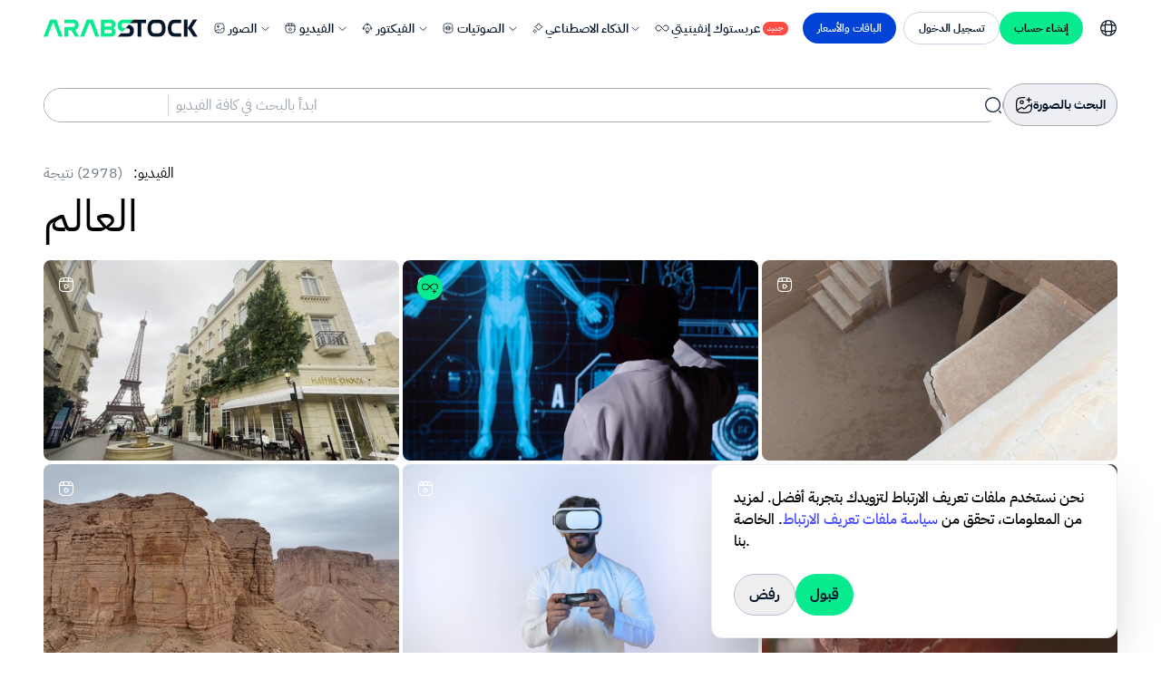

--- FILE ---
content_type: text/html;charset=utf-8
request_url: https://arabsstock.com/ar/videos/tags/%D8%A7%D9%84%D8%B9%D8%A7%D9%84%D9%85
body_size: 60995
content:
<!DOCTYPE html>
<html lang="en">
<head><meta charset="utf-8">
<meta name="viewport" content="width=device-width, initial-scale=1">
<meta name="viewport" content="width=device-width, initial-scale=1, viewport-fit=cover">
<title>العالم - مكتبة الفيديو - فيديوهات عربية خليجية حصرية عالية الدقة، فيديوهات بدقة 4K, FHD, HD, SD</title>
<meta name="format-detection" content="telephone=no">
<link rel="icon" type="image/png" href="https://arabsstock.com/favicon.png">
<script src="https://challenges.cloudflare.com/turnstile/v0/api.js" async defer></script>
<script src="https://analytics.ahrefs.com/analytics.js" async data-key="aBKwGBqcfAJsex47UFClsw"></script>
<meta name="description" content="أكبر مكتبة محتوى رقمي عربي خليجي: ملايين الصور والفيديوهات الحصرية، تصاميم فيكتور، موسيقى ومؤثرات صوتية. محتوى أصيل بجودة احترافية.">
<meta name="keywords" content="عربستوك,عرب ستوك,عرب ستك,عربزستوك,صور عربية, صور خليجية,صور سعودية,صور سعوديين,صور ستوك,شتر ستوك عربي,صور أعمال,صور السعودية,صور عائلة,تحميل صور, بيع صور,شراء صور,صور مدن,صور الخليج,صور طبية,صور مهندسين,صور صحة,صور أبراج,صور طلاب,صور رمضان, صور عيد,صور تعليم,صور سياحة,صور مرأة,صور ,فيديو , فيكتور">
<meta property="og:type" content="website">
<meta property="og:title" content="عربستوك | محتوى رقمي خليجي - صور، فيديو، فيكتور وصوتيات">
<meta property="og:description" content="أكبر مكتبة محتوى رقمي عربي خليجي: ملايين الصور والفيديوهات الحصرية، تصاميم فيكتور، موسيقى ومؤثرات صوتية. محتوى أصيل بجودة احترافية.">
<meta property="og:image" content="https://cdn.arabsstock.com/uploads2/arabsstock_large.jpeg">
<meta name="twitter:card" content="summary_large_image">
<meta property="twitter:domain" content="arabsstock.com">
<meta property="twitter:url" content="https://arabsstock.com">
<meta name="twitter:title" content="عربستوك | محتوى رقمي خليجي - صور، فيديو، فيكتور وصوتيات">
<meta name="twitter:description" content="أكبر مكتبة محتوى رقمي عربي خليجي: ملايين الصور والفيديوهات الحصرية، تصاميم فيكتور، موسيقى ومؤثرات صوتية. محتوى أصيل بجودة احترافية.">
<meta name="twitter:image" content="https://cdn.arabsstock.com/uploads2/arabsstock_large.jpeg">
<script src="https://cdn.jsdelivr.net/npm/js-confetti@latest/dist/js-confetti.browser.js"></script>
<script src="https://challenges.cloudflare.com/turnstile/v0/api.js"></script>
<meta property="og:url" content="https://arabsstock.com/ar/videos/tags/العالم">
<meta name="robots" content="index, follow">
<link rel="canonical" href="https://arabsstock.com/ar/videos/tags/العالم"><link rel="modulepreload" as="script" crossorigin href="https://assets.arabsstock.com/_nuxt/entry.bf6ae5bf.js"><link rel="preload" as="style" href="https://assets.arabsstock.com/_nuxt/entry.62bf543f.css"><link rel="modulepreload" as="script" crossorigin href="https://assets.arabsstock.com/_nuxt/default.a5b898e9.js"><link rel="modulepreload" as="script" crossorigin href="https://assets.arabsstock.com/_nuxt/invitation.77fbc758.js"><link rel="modulepreload" as="script" crossorigin href="https://assets.arabsstock.com/_nuxt/useGetInvitations.e9c035dd.js"><link rel="modulepreload" as="script" crossorigin href="https://assets.arabsstock.com/_nuxt/useDeclineInvitations.89c5d9f8.js"><link rel="modulepreload" as="script" crossorigin href="https://assets.arabsstock.com/_nuxt/showMessage.7cbdd4b3.js"><link rel="modulepreload" as="script" crossorigin href="https://assets.arabsstock.com/_nuxt/Sidebar.0dfb94d7.js"><link rel="modulepreload" as="script" crossorigin href="https://assets.arabsstock.com/_nuxt/CookiesBanner.2cc0400c.js"><link rel="modulepreload" as="script" crossorigin href="https://assets.arabsstock.com/_nuxt/AddToCollectionModal.fc975a6e.js"><link rel="modulepreload" as="script" crossorigin href="https://assets.arabsstock.com/_nuxt/icon-plus.a4c7a64c.js"><link rel="modulepreload" as="script" crossorigin href="https://assets.arabsstock.com/_nuxt/SaveToCollectionCard.5d4be799.js"><link rel="modulepreload" as="script" crossorigin href="https://assets.arabsstock.com/_nuxt/icon-image-placeholder.a564beec.js"><link rel="modulepreload" as="script" crossorigin href="https://assets.arabsstock.com/_nuxt/Spinner.0a6c9f5e.js"><link rel="modulepreload" as="script" crossorigin href="https://assets.arabsstock.com/_nuxt/removeFirstSlash.2f94d0ed.js"><link rel="modulepreload" as="script" crossorigin href="https://assets.arabsstock.com/_nuxt/input.vue.cdf1593c.js"><link rel="modulepreload" as="script" crossorigin href="https://assets.arabsstock.com/_nuxt/arrow-down.08213ecb.js"><link rel="modulepreload" as="script" crossorigin href="https://assets.arabsstock.com/_nuxt/eye.e7744148.js"><link rel="modulepreload" as="script" crossorigin href="https://assets.arabsstock.com/_nuxt/hidden-eye.3b536352.js"><link rel="modulepreload" as="script" crossorigin href="https://assets.arabsstock.com/_nuxt/button.vue.11eba37c.js"><link rel="modulepreload" as="script" crossorigin href="https://assets.arabsstock.com/_nuxt/modal.vue.9fe2a542.js"><link rel="modulepreload" as="script" crossorigin href="https://assets.arabsstock.com/_nuxt/icon-x.a3301730.js"><link rel="modulepreload" as="script" crossorigin href="https://assets.arabsstock.com/_nuxt/ErrorMessage.4ae37544.js"><link rel="modulepreload" as="script" crossorigin href="https://assets.arabsstock.com/_nuxt/useCreateAudioCollection.5f2a5862.js"><link rel="modulepreload" as="script" crossorigin href="https://assets.arabsstock.com/_nuxt/useGetVectorsCollections.2a86a371.js"><link rel="modulepreload" as="script" crossorigin href="https://assets.arabsstock.com/_nuxt/useGetPhotosCollections.0ed7cd88.js"><link rel="modulepreload" as="script" crossorigin href="https://assets.arabsstock.com/_nuxt/useGetVideosCollections.06c5899d.js"><link rel="modulepreload" as="script" crossorigin href="https://assets.arabsstock.com/_nuxt/useGetAudiosCollections.b1305fb9.js"><link rel="modulepreload" as="script" crossorigin href="https://assets.arabsstock.com/_nuxt/AuthModal.218e26d3.js"><link rel="modulepreload" as="script" crossorigin href="https://assets.arabsstock.com/_nuxt/sign-up.888b87b9.js"><link rel="modulepreload" as="script" crossorigin href="https://assets.arabsstock.com/_nuxt/accounts.88fae066.js"><link rel="modulepreload" as="script" crossorigin href="https://assets.arabsstock.com/_nuxt/useSocialLogin.1493d408.js"><link rel="modulepreload" as="script" crossorigin href="https://assets.arabsstock.com/_nuxt/CheckValidations.3ef47736.js"><link rel="modulepreload" as="script" crossorigin href="https://assets.arabsstock.com/_nuxt/useRegister.43d0dd93.js"><link rel="modulepreload" as="script" crossorigin href="https://assets.arabsstock.com/_nuxt/countries-codes.5c0af0cb.js"><link rel="modulepreload" as="script" crossorigin href="https://assets.arabsstock.com/_nuxt/login.a9da454f.js"><link rel="modulepreload" as="script" crossorigin href="https://assets.arabsstock.com/_nuxt/useLogin.d494e359.js"><link rel="modulepreload" as="script" crossorigin href="https://assets.arabsstock.com/_nuxt/regenrateMessageModal.9e15b27b.js"><link rel="modulepreload" as="script" crossorigin href="https://assets.arabsstock.com/_nuxt/InfinityPopup.1ce71381.js"><link rel="modulepreload" as="script" crossorigin href="https://assets.arabsstock.com/_nuxt/NavBar.aeed3659.js"><link rel="modulepreload" as="script" crossorigin href="https://assets.arabsstock.com/_nuxt/credit.50c9463a.js"><link rel="modulepreload" as="script" crossorigin href="https://assets.arabsstock.com/_nuxt/_slug_.b8d81f6f.js"><link rel="modulepreload" as="script" crossorigin href="https://assets.arabsstock.com/_nuxt/slug.bfd626ae.js"><link rel="modulepreload" as="script" crossorigin href="https://assets.arabsstock.com/_nuxt/SearchBar.c762cfe0.js"><link rel="modulepreload" as="script" crossorigin href="https://assets.arabsstock.com/_nuxt/search.2a41b81d.js"><link rel="modulepreload" as="script" crossorigin href="https://assets.arabsstock.com/_nuxt/image-plus.9a97d397.js"><link rel="modulepreload" as="script" crossorigin href="https://assets.arabsstock.com/_nuxt/icon-image-search.c33ffb3e.js"><link rel="modulepreload" as="script" crossorigin href="https://assets.arabsstock.com/_nuxt/searchByImageModal.72e49c96.js"><link rel="modulepreload" as="script" crossorigin href="https://assets.arabsstock.com/_nuxt/useSearchByImage.65f77442.js"><link rel="modulepreload" as="script" crossorigin href="https://assets.arabsstock.com/_nuxt/squareSpinner.d5caa723.js"><link rel="modulepreload" as="script" crossorigin href="https://assets.arabsstock.com/_nuxt/ContentTypes.dd572c4c.js"><link rel="modulepreload" as="script" crossorigin href="https://assets.arabsstock.com/_nuxt/useSearchById.b95585db.js"><link rel="modulepreload" as="script" crossorigin href="https://assets.arabsstock.com/_nuxt/GalleryCard.1611f648.js"><link rel="modulepreload" as="script" crossorigin href="https://assets.arabsstock.com/_nuxt/infinity-plus.eca77632.js"><link rel="modulepreload" as="script" crossorigin href="https://assets.arabsstock.com/_nuxt/infinity-black.36ba684d.js"><link rel="modulepreload" as="script" crossorigin href="https://assets.arabsstock.com/_nuxt/magic-pen.2178b7cc.js"><link rel="modulepreload" as="script" crossorigin href="https://assets.arabsstock.com/_nuxt/similar.aef86895.js"><link rel="modulepreload" as="script" crossorigin href="https://assets.arabsstock.com/_nuxt/bookmark.d4fa6403.js"><link rel="modulepreload" as="script" crossorigin href="https://assets.arabsstock.com/_nuxt/icon-trash.71fe901c.js"><link rel="modulepreload" as="script" crossorigin href="https://assets.arabsstock.com/_nuxt/download.ef4033e9.js"><link rel="modulepreload" as="script" crossorigin href="https://assets.arabsstock.com/_nuxt/useDownload.fbbc3dc7.js"><link rel="modulepreload" as="script" crossorigin href="https://assets.arabsstock.com/_nuxt/Pagination.vue.90d13c1b.js"><link rel="preload" as="style" href="https://assets.arabsstock.com/_nuxt/Pagination.023e8dbb.css"><link rel="modulepreload" as="script" crossorigin href="https://assets.arabsstock.com/_nuxt/arrow-right.e8abcc6f.js"><link rel="modulepreload" as="script" crossorigin href="https://assets.arabsstock.com/_nuxt/useFetchData.186e0035.js"><link rel="modulepreload" as="script" crossorigin href="https://assets.arabsstock.com/_nuxt/useGetVideosByTag.f7a3bc5d.js"><link rel="modulepreload" as="script" crossorigin href="https://assets.arabsstock.com/_nuxt/Footer.b8a87de8.js"><link rel="modulepreload" as="script" crossorigin href="https://assets.arabsstock.com/_nuxt/modal.2ac4c439.js"><link rel="modulepreload" as="script" crossorigin href="https://assets.arabsstock.com/_nuxt/Pagination.eac0939b.js"><link rel="modulepreload" as="script" crossorigin href="https://assets.arabsstock.com/_nuxt/button.c52d96ee.js"><link rel="prefetch" as="script" crossorigin href="https://assets.arabsstock.com/_nuxt/auth.9bb97f6f.js"><link rel="prefetch" as="script" crossorigin href="https://assets.arabsstock.com/_nuxt/assignCredit.63b92db6.js"><link rel="prefetch" as="script" crossorigin href="https://assets.arabsstock.com/_nuxt/useAssignCredit.b5ef065c.js"><link rel="prefetch" as="script" crossorigin href="https://assets.arabsstock.com/_nuxt/empty-resault.655c7c11.js"><link rel="prefetch" as="script" crossorigin href="https://assets.arabsstock.com/_nuxt/useGetTopCategories.311b7637.js"><link rel="prefetch" as="script" crossorigin href="https://assets.arabsstock.com/_nuxt/useGetCuretedCategory.af48779c.js"><link rel="prefetch" as="style" href="https://assets.arabsstock.com/_nuxt/Sidebar.a8ff89f3.css"><link rel="prefetch" as="script" crossorigin href="https://assets.arabsstock.com/_nuxt/admin-layout.cdbc75c2.js"><link rel="prefetch" as="script" crossorigin href="https://assets.arabsstock.com/_nuxt/ThemeCustomizer.vue.caa38654.js"><link rel="prefetch" as="script" crossorigin href="https://assets.arabsstock.com/_nuxt/icon-settings.d9740a98.js"><link rel="prefetch" as="script" crossorigin href="https://assets.arabsstock.com/_nuxt/icon-sun.00eebc42.js"><link rel="prefetch" as="script" crossorigin href="https://assets.arabsstock.com/_nuxt/icon-moon.fe518c31.js"><link rel="prefetch" as="script" crossorigin href="https://assets.arabsstock.com/_nuxt/icon-laptop.72d9ead9.js"><link rel="prefetch" as="script" crossorigin href="https://assets.arabsstock.com/_nuxt/Sidebar.vue.6c9daacd.js"><link rel="prefetch" as="script" crossorigin href="https://assets.arabsstock.com/_nuxt/icon-carets-down.vue.1311984e.js"><link rel="prefetch" as="script" crossorigin href="https://assets.arabsstock.com/_nuxt/icon-menu-dashboard.77a865f1.js"><link rel="prefetch" as="script" crossorigin href="https://assets.arabsstock.com/_nuxt/icon-minus.087b631d.js"><link rel="prefetch" as="script" crossorigin href="https://assets.arabsstock.com/_nuxt/icon-menu-chat.6b1c19bc.js"><link rel="prefetch" as="script" crossorigin href="https://assets.arabsstock.com/_nuxt/icon-menu-mailbox.48595605.js"><link rel="prefetch" as="script" crossorigin href="https://assets.arabsstock.com/_nuxt/icon-menu-todo.47fabdd3.js"><link rel="prefetch" as="script" crossorigin href="https://assets.arabsstock.com/_nuxt/icon-menu-notes.bb5f40e6.js"><link rel="prefetch" as="script" crossorigin href="https://assets.arabsstock.com/_nuxt/icon-menu-scrumboard.45c0a4a9.js"><link rel="prefetch" as="script" crossorigin href="https://assets.arabsstock.com/_nuxt/icon-menu-contacts.ab4982c2.js"><link rel="prefetch" as="script" crossorigin href="https://assets.arabsstock.com/_nuxt/icon-menu-invoice.96209b27.js"><link rel="prefetch" as="script" crossorigin href="https://assets.arabsstock.com/_nuxt/icon-menu-calendar.943b7b7e.js"><link rel="prefetch" as="script" crossorigin href="https://assets.arabsstock.com/_nuxt/icon-menu-components.896ec5b3.js"><link rel="prefetch" as="script" crossorigin href="https://assets.arabsstock.com/_nuxt/icon-menu-elements.64858ff6.js"><link rel="prefetch" as="script" crossorigin href="https://assets.arabsstock.com/_nuxt/icon-menu-charts.d2bc7390.js"><link rel="prefetch" as="script" crossorigin href="https://assets.arabsstock.com/_nuxt/icon-menu-widgets.bbc2b647.js"><link rel="prefetch" as="script" crossorigin href="https://assets.arabsstock.com/_nuxt/icon-menu-font-icons.f14acca7.js"><link rel="prefetch" as="script" crossorigin href="https://assets.arabsstock.com/_nuxt/icon-menu-drag-and-drop.b42332ba.js"><link rel="prefetch" as="script" crossorigin href="https://assets.arabsstock.com/_nuxt/icon-menu-tables.132ef47c.js"><link rel="prefetch" as="script" crossorigin href="https://assets.arabsstock.com/_nuxt/icon-menu-datatables.968db592.js"><link rel="prefetch" as="script" crossorigin href="https://assets.arabsstock.com/_nuxt/icon-menu-forms.eedf70c9.js"><link rel="prefetch" as="script" crossorigin href="https://assets.arabsstock.com/_nuxt/icon-menu-users.f24c6305.js"><link rel="prefetch" as="script" crossorigin href="https://assets.arabsstock.com/_nuxt/icon-menu-pages.b4907216.js"><link rel="prefetch" as="script" crossorigin href="https://assets.arabsstock.com/_nuxt/icon-menu-authentication.c4e6a2a0.js"><link rel="prefetch" as="script" crossorigin href="https://assets.arabsstock.com/_nuxt/icon-menu-documentation.331c282e.js"><link rel="prefetch" as="script" crossorigin href="https://assets.arabsstock.com/_nuxt/Header.vue.9a88f1ac.js"><link rel="prefetch" as="script" crossorigin href="https://assets.arabsstock.com/_nuxt/icon-menu.15608d41.js"><link rel="prefetch" as="script" crossorigin href="https://assets.arabsstock.com/_nuxt/icon-calendar.3aafc42b.js"><link rel="prefetch" as="script" crossorigin href="https://assets.arabsstock.com/_nuxt/icon-edit.06716340.js"><link rel="prefetch" as="script" crossorigin href="https://assets.arabsstock.com/_nuxt/icon-chat-notification.4f5ee8ef.js"><link rel="prefetch" as="script" crossorigin href="https://assets.arabsstock.com/_nuxt/icon-search.ccaa2d6b.js"><link rel="prefetch" as="script" crossorigin href="https://assets.arabsstock.com/_nuxt/icon-x-circle.dd13d22b.js"><link rel="prefetch" as="script" crossorigin href="https://assets.arabsstock.com/_nuxt/icon-mail-dot.01ca9494.js"><link rel="prefetch" as="script" crossorigin href="https://assets.arabsstock.com/_nuxt/icon-arrow-left.6986d9c3.js"><link rel="prefetch" as="script" crossorigin href="https://assets.arabsstock.com/_nuxt/icon-info-circle.vue.a4b75ce6.js"><link rel="prefetch" as="script" crossorigin href="https://assets.arabsstock.com/_nuxt/icon-bell-bing.8db0ac4d.js"><link rel="prefetch" as="script" crossorigin href="https://assets.arabsstock.com/_nuxt/icon-user.vue.40a3a28e.js"><link rel="prefetch" as="script" crossorigin href="https://assets.arabsstock.com/_nuxt/icon-mail.vue.6f64fe80.js"><link rel="prefetch" as="script" crossorigin href="https://assets.arabsstock.com/_nuxt/icon-lock-dots.vue.b990afc8.js"><link rel="prefetch" as="script" crossorigin href="https://assets.arabsstock.com/_nuxt/icon-logout.3de2a32c.js"><link rel="prefetch" as="script" crossorigin href="https://assets.arabsstock.com/_nuxt/icon-menu-apps.d0ddace3.js"><link rel="prefetch" as="script" crossorigin href="https://assets.arabsstock.com/_nuxt/icon-menu-more.36992d0e.js"><link rel="prefetch" as="script" crossorigin href="https://assets.arabsstock.com/_nuxt/Footer.180a5260.js"><link rel="prefetch" as="script" crossorigin href="https://assets.arabsstock.com/_nuxt/auth-layout.cdbc88d0.js"><link rel="prefetch" as="script" crossorigin href="https://assets.arabsstock.com/_nuxt/blank.77c32e3e.js"><link rel="prefetch" as="script" crossorigin href="https://assets.arabsstock.com/_nuxt/ar.748e6dbe.js"><link rel="prefetch" as="script" crossorigin href="https://assets.arabsstock.com/_nuxt/en.6c4efa97.js"><link rel="prefetch" as="script" crossorigin href="https://assets.arabsstock.com/_nuxt/i18n.config.45aa417d.js"><link rel="prefetch" as="script" crossorigin href="https://assets.arabsstock.com/_nuxt/index.2bb7868f.js"><link rel="prefetch" as="script" crossorigin href="https://assets.arabsstock.com/_nuxt/index.fc5efe6b.js"><link rel="prefetch" as="script" crossorigin href="https://assets.arabsstock.com/_nuxt/useAddPhone.f11e807c.js"><link rel="prefetch" as="script" crossorigin href="https://assets.arabsstock.com/_nuxt/useIsLinked.7f29663f.js"><link rel="prefetch" as="script" crossorigin href="https://assets.arabsstock.com/_nuxt/useResendOtp.1cc555ff.js"><link rel="prefetch" as="script" crossorigin href="https://assets.arabsstock.com/_nuxt/useResetPassword.1bd65e5a.js"><link rel="prefetch" as="script" crossorigin href="https://assets.arabsstock.com/_nuxt/useSendOtp.e04a74c7.js"><link rel="prefetch" as="script" crossorigin href="https://assets.arabsstock.com/_nuxt/useVerifyOtp.3b762a2d.js"><link rel="stylesheet" href="https://assets.arabsstock.com/_nuxt/entry.62bf543f.css"><link rel="stylesheet" href="https://assets.arabsstock.com/_nuxt/Pagination.023e8dbb.css"><style>#chat-widget-container{display:none}</style><style>.main-logo-white{display:none}.menu-sub-li{display:none;z-index:2}.main-menu-sub-li:hover .menu-sub-li{display:block}.ai-class .bg-ai-menu,.ai-class .bg-white,.ai-class .panel{background-color:rgb(0 15 36/var(--tw-bg-opacity))!important;color:#fff}.ai-class .panel .regenerate-icon path{stroke:#fff}.ai-class .bg-hover-ai:hover{background-color:rgba(11,53,106,.38)}.ai-class .ai-text-col{color:#fff}.ai-class .ai-text-col svg path{stroke:#fff!important}.hover-side-links:hover .text-slate-900,.hover-side-links:hover svg path{transition:all 0s ease-in-out}.hover-side-links:hover .text-slate-900{color:#07e288}.hover-side-links:hover svg path{stroke:#07e288}.animate__animated{animation-duration:.4s!important}</style><style>.main-logo img[data-v-d5f9c7d0]{width:140px}.sidebar ul.sub-menu li a[data-v-d5f9c7d0]:before,.sidebar ul.sub-menu li button[data-v-d5f9c7d0]:before{margin:0;width:0}@media (min-width:1240px){div .vertical:not(.toggle-sidebar) .sidebar[data-v-d5f9c7d0]{left:-100%}}@media (min-width:1024px){div .vertical:not(.toggle-sidebar) .sidebar[data-v-d5f9c7d0]{left:-100%}}@media (max-width:1023.99px){div .vertical:not(.toggle-sidebar) .sidebar[data-v-d5f9c7d0]{left:-100%}}.vertical .sidebar[data-v-d5f9c7d0]:where([dir=ltr],[dir=ltr] *){left:0}@media (min-width:1024px){.vertical .sidebar[data-v-d5f9c7d0]:where([dir=ltr],[dir=ltr] *){left:0}}.ai-class .bg-ai-menu[data-v-d5f9c7d0],.ai-class .bg-white[data-v-d5f9c7d0],.ai-class .panel[data-v-d5f9c7d0]{background-color:rgb(0,15,36,var(--tw-bg-opacity))!important;color:#fff}.ai-class .bg-hover-ai[data-v-d5f9c7d0]:hover,.ai-class .menu.nav-item a[data-v-d5f9c7d0]{background-color:rgba(11,53,106,.38)}.ai-class .ai-text-col[data-v-d5f9c7d0],.ai-class .menu.nav-item a[data-v-d5f9c7d0]{color:#fff}.ai-class .ai-text-col svg path[data-v-d5f9c7d0]{stroke:#fff!important}.ai-class .nav-item a[data-v-d5f9c7d0]{background-color:transparent!important}.ai-class .nav-item a path[data-v-d5f9c7d0]{display:none!important}.ai-class .nav-item a span[data-v-d5f9c7d0]{color:#fff}</style><style>.ai-class .s-sidebar .nav-link{background-color:#000f24!important}.ai-class .s-sidebar .nav-link span{color:#fff}.ai-class .s-sidebar .nav-link svg path{stroke:#fff}.ai-class .s-sidebar .login-link,.ai-class .s-sidebar .signup-link{color:#fff}</style><style>.ai-class .text-secondary-1-300[data-v-0a3a12f5]{color:#fff}.ai-class .ai-border[data-v-0a3a12f5]{border-color:#454a52!important}</style><style>.search-by-image-dashed-box{background-image:url("data:image/svg+xml;charset=utf-8,%3Csvg xmlns='http://www.w3.org/2000/svg'%3E%3Crect width='100%25' height='100%25' fill='none' rx='12' ry='12' stroke='%23D4DAE6' stroke-dasharray='14' stroke-dashoffset='7' stroke-linecap='square'/%3E%3C/svg%3E");border-radius:12px}.search-bar-input:focus{-webkit-user-modify:read-write-plaintext-only;-webkit-appearance:none;-moz-appearance:none;appearance:none;box-shadow:none!important;outline:none}.contentType:hover .searchIcon path{stroke:#07e288!important}.white-theme .ai-input,.white-theme .ai-subtitle{color:#fff}.tab-item:hover svg path{stroke:#fff}.tab-item svg path{transition:all .2s ease}</style><style>article.group:hover video[data-v-e1cd2f6b]{display:flex!important}.loader[data-v-e1cd2f6b]{animation:spin-e1cd2f6b 1s linear infinite;border:4px solid hsla(0,0%,100%,.3);border-radius:50%;border-top-color:#fff;height:40px;left:50%;position:absolute;top:50%;transform:translate(-50%,-50%);width:40px}@keyframes spin-e1cd2f6b{0%{transform:rotate(0deg)}to{transform:rotate(1turn)}}</style><style>.ai-class .pagination path{stroke:#fff}.ai-class .pagination .pagination-input{color:#04152a!important}</style><style>.ps{-ms-overflow-style:none;overflow:hidden!important;overflow-anchor:none;touch-action:auto;-ms-touch-action:auto}.ps__rail-x{bottom:0;height:15px}.ps__rail-x,.ps__rail-y{display:none;opacity:0;position:absolute;transition:background-color .2s linear,opacity .2s linear;-webkit-transition:background-color .2s linear,opacity .2s linear}.ps__rail-y{right:0;width:15px}.ps--active-x>.ps__rail-x,.ps--active-y>.ps__rail-y{background-color:transparent;display:block}.ps--focus>.ps__rail-x,.ps--focus>.ps__rail-y,.ps--scrolling-x>.ps__rail-x,.ps--scrolling-y>.ps__rail-y,.ps:hover>.ps__rail-x,.ps:hover>.ps__rail-y{opacity:.6}.ps .ps__rail-x.ps--clicking,.ps .ps__rail-x:focus,.ps .ps__rail-x:hover,.ps .ps__rail-y.ps--clicking,.ps .ps__rail-y:focus,.ps .ps__rail-y:hover{background-color:#eee;opacity:.9}.ps__thumb-x{bottom:2px;height:6px;transition:background-color .2s linear,height .2s ease-in-out;-webkit-transition:background-color .2s linear,height .2s ease-in-out}.ps__thumb-x,.ps__thumb-y{background-color:#aaa;border-radius:6px;position:absolute}.ps__thumb-y{right:2px;transition:background-color .2s linear,width .2s ease-in-out;-webkit-transition:background-color .2s linear,width .2s ease-in-out;width:6px}.ps__rail-x.ps--clicking .ps__thumb-x,.ps__rail-x:focus>.ps__thumb-x,.ps__rail-x:hover>.ps__thumb-x{background-color:#999;height:11px}.ps__rail-y.ps--clicking .ps__thumb-y,.ps__rail-y:focus>.ps__thumb-y,.ps__rail-y:hover>.ps__thumb-y{background-color:#999;width:11px}@supports (-ms-overflow-style:none){.ps{overflow:auto!important}}@media (-ms-high-contrast:none),screen and (-ms-high-contrast:active){.ps{overflow:auto!important}}.ps{position:relative}.tippy-box[data-animation=fade][data-state=hidden]{opacity:0}[data-tippy-root]{max-width:calc(100vw - 10px)}.tippy-box{background-color:#333;border-radius:4px;color:#fff;font-size:14px;line-height:1.4;outline:0;position:relative;transition-property:transform,visibility,opacity;white-space:normal}.tippy-box[data-placement^=top]>.tippy-arrow{bottom:0}.tippy-box[data-placement^=top]>.tippy-arrow:before{border-top-color:initial;border-width:8px 8px 0;bottom:-7px;left:0;transform-origin:center top}.tippy-box[data-placement^=bottom]>.tippy-arrow{top:0}.tippy-box[data-placement^=bottom]>.tippy-arrow:before{border-bottom-color:initial;border-width:0 8px 8px;left:0;top:-7px;transform-origin:center bottom}.tippy-box[data-placement^=left]>.tippy-arrow{right:0}.tippy-box[data-placement^=left]>.tippy-arrow:before{border-left-color:initial;border-width:8px 0 8px 8px;right:-7px;transform-origin:center left}.tippy-box[data-placement^=right]>.tippy-arrow{left:0}.tippy-box[data-placement^=right]>.tippy-arrow:before{border-right-color:initial;border-width:8px 8px 8px 0;left:-7px;transform-origin:center right}.tippy-box[data-inertia][data-state=visible]{transition-timing-function:cubic-bezier(.54,1.5,.38,1.11)}.tippy-arrow{color:#333;height:16px;width:16px}.tippy-arrow:before{border-color:transparent;border-style:solid;content:"";position:absolute}.tippy-content{padding:5px 9px;position:relative;z-index:1}
/*!
 * animate.css - https://animate.style/
 * Version - 4.1.1
 * Licensed under the MIT license - http://opensource.org/licenses/MIT
 *
 * Copyright (c) 2020 Animate.css
 */:root{--animate-duration:1s;--animate-delay:1s;--animate-repeat:1}.animate__animated{animation-duration:1s;animation-duration:var(--animate-duration);animation-fill-mode:both}.animate__animated.animate__infinite{animation-iteration-count:infinite}.animate__animated.animate__repeat-1{animation-iteration-count:1;animation-iteration-count:var(--animate-repeat)}.animate__animated.animate__repeat-2{animation-iteration-count:2;animation-iteration-count:calc(var(--animate-repeat)*2)}.animate__animated.animate__repeat-3{animation-iteration-count:3;animation-iteration-count:calc(var(--animate-repeat)*3)}.animate__animated.animate__delay-1s{animation-delay:1s;animation-delay:var(--animate-delay)}.animate__animated.animate__delay-2s{animation-delay:2s;animation-delay:calc(var(--animate-delay)*2)}.animate__animated.animate__delay-3s{animation-delay:3s;animation-delay:calc(var(--animate-delay)*3)}.animate__animated.animate__delay-4s{animation-delay:4s;animation-delay:calc(var(--animate-delay)*4)}.animate__animated.animate__delay-5s{animation-delay:5s;animation-delay:calc(var(--animate-delay)*5)}.animate__animated.animate__faster{animation-duration:.5s;animation-duration:calc(var(--animate-duration)/2)}.animate__animated.animate__fast{animation-duration:.8s;animation-duration:calc(var(--animate-duration)*.8)}.animate__animated.animate__slow{animation-duration:2s;animation-duration:calc(var(--animate-duration)*2)}.animate__animated.animate__slower{animation-duration:3s;animation-duration:calc(var(--animate-duration)*3)}@media (prefers-reduced-motion:reduce),print{.animate__animated{animation-duration:1ms!important;animation-iteration-count:1!important;transition-duration:1ms!important}.animate__animated[class*=Out]{opacity:0}}@keyframes bounce{0%,20%,53%,to{animation-timing-function:cubic-bezier(.215,.61,.355,1);transform:translateZ(0)}40%,43%{animation-timing-function:cubic-bezier(.755,.05,.855,.06);transform:translate3d(0,-30px,0) scaleY(1.1)}70%{animation-timing-function:cubic-bezier(.755,.05,.855,.06);transform:translate3d(0,-15px,0) scaleY(1.05)}80%{transform:translateZ(0) scaleY(.95);transition-timing-function:cubic-bezier(.215,.61,.355,1)}90%{transform:translate3d(0,-4px,0) scaleY(1.02)}}.animate__bounce{animation-name:bounce;transform-origin:center bottom}@keyframes flash{0%,50%,to{opacity:1}25%,75%{opacity:0}}.animate__flash{animation-name:flash}.animate__pulse{animation-name:pulse;animation-timing-function:ease-in-out}@keyframes rubberBand{0%{transform:scaleX(1)}30%{transform:scale3d(1.25,.75,1)}40%{transform:scale3d(.75,1.25,1)}50%{transform:scale3d(1.15,.85,1)}65%{transform:scale3d(.95,1.05,1)}75%{transform:scale3d(1.05,.95,1)}to{transform:scaleX(1)}}.animate__rubberBand{animation-name:rubberBand}@keyframes shakeX{0%,to{transform:translateZ(0)}10%,30%,50%,70%,90%{transform:translate3d(-10px,0,0)}20%,40%,60%,80%{transform:translate3d(10px,0,0)}}.animate__shakeX{animation-name:shakeX}@keyframes shakeY{0%,to{transform:translateZ(0)}10%,30%,50%,70%,90%{transform:translate3d(0,-10px,0)}20%,40%,60%,80%{transform:translate3d(0,10px,0)}}.animate__shakeY{animation-name:shakeY}@keyframes headShake{0%{transform:translateX(0)}6.5%{transform:translateX(-6px) rotateY(-9deg)}18.5%{transform:translateX(5px) rotateY(7deg)}31.5%{transform:translateX(-3px) rotateY(-5deg)}43.5%{transform:translateX(2px) rotateY(3deg)}50%{transform:translateX(0)}}.animate__headShake{animation-name:headShake;animation-timing-function:ease-in-out}@keyframes swing{20%{transform:rotate(15deg)}40%{transform:rotate(-10deg)}60%{transform:rotate(5deg)}80%{transform:rotate(-5deg)}to{transform:rotate(0deg)}}.animate__swing{animation-name:swing;transform-origin:top center}@keyframes tada{0%{transform:scaleX(1)}10%,20%{transform:scale3d(.9,.9,.9) rotate(-3deg)}30%,50%,70%,90%{transform:scale3d(1.1,1.1,1.1) rotate(3deg)}40%,60%,80%{transform:scale3d(1.1,1.1,1.1) rotate(-3deg)}to{transform:scaleX(1)}}.animate__tada{animation-name:tada}@keyframes wobble{0%{transform:translateZ(0)}15%{transform:translate3d(-25%,0,0) rotate(-5deg)}30%{transform:translate3d(20%,0,0) rotate(3deg)}45%{transform:translate3d(-15%,0,0) rotate(-3deg)}60%{transform:translate3d(10%,0,0) rotate(2deg)}75%{transform:translate3d(-5%,0,0) rotate(-1deg)}to{transform:translateZ(0)}}.animate__wobble{animation-name:wobble}@keyframes jello{0%,11.1%,to{transform:translateZ(0)}22.2%{transform:skewX(-12.5deg) skewY(-12.5deg)}33.3%{transform:skewX(6.25deg) skewY(6.25deg)}44.4%{transform:skewX(-3.125deg) skewY(-3.125deg)}55.5%{transform:skewX(1.5625deg) skewY(1.5625deg)}66.6%{transform:skewX(-.78125deg) skewY(-.78125deg)}77.7%{transform:skewX(.390625deg) skewY(.390625deg)}88.8%{transform:skewX(-.1953125deg) skewY(-.1953125deg)}}.animate__jello{animation-name:jello;transform-origin:center}@keyframes heartBeat{0%{transform:scale(1)}14%{transform:scale(1.3)}28%{transform:scale(1)}42%{transform:scale(1.3)}70%{transform:scale(1)}}.animate__heartBeat{animation-duration:1.3s;animation-duration:calc(var(--animate-duration)*1.3);animation-name:heartBeat;animation-timing-function:ease-in-out}@keyframes backInDown{0%{opacity:.7;transform:translateY(-1200px) scale(.7)}80%{opacity:.7;transform:translateY(0) scale(.7)}to{opacity:1;transform:scale(1)}}.animate__backInDown{animation-name:backInDown}@keyframes backInLeft{0%{opacity:.7;transform:translateX(-2000px) scale(.7)}80%{opacity:.7;transform:translateX(0) scale(.7)}to{opacity:1;transform:scale(1)}}.animate__backInLeft{animation-name:backInLeft}@keyframes backInRight{0%{opacity:.7;transform:translateX(2000px) scale(.7)}80%{opacity:.7;transform:translateX(0) scale(.7)}to{opacity:1;transform:scale(1)}}.animate__backInRight{animation-name:backInRight}@keyframes backInUp{0%{opacity:.7;transform:translateY(1200px) scale(.7)}80%{opacity:.7;transform:translateY(0) scale(.7)}to{opacity:1;transform:scale(1)}}.animate__backInUp{animation-name:backInUp}@keyframes backOutDown{0%{opacity:1;transform:scale(1)}20%{opacity:.7;transform:translateY(0) scale(.7)}to{opacity:.7;transform:translateY(700px) scale(.7)}}.animate__backOutDown{animation-name:backOutDown}@keyframes backOutLeft{0%{opacity:1;transform:scale(1)}20%{opacity:.7;transform:translateX(0) scale(.7)}to{opacity:.7;transform:translateX(-2000px) scale(.7)}}.animate__backOutLeft{animation-name:backOutLeft}@keyframes backOutRight{0%{opacity:1;transform:scale(1)}20%{opacity:.7;transform:translateX(0) scale(.7)}to{opacity:.7;transform:translateX(2000px) scale(.7)}}.animate__backOutRight{animation-name:backOutRight}@keyframes backOutUp{0%{opacity:1;transform:scale(1)}20%{opacity:.7;transform:translateY(0) scale(.7)}to{opacity:.7;transform:translateY(-700px) scale(.7)}}.animate__backOutUp{animation-name:backOutUp}@keyframes bounceIn{0%,20%,40%,60%,80%,to{animation-timing-function:cubic-bezier(.215,.61,.355,1)}0%{opacity:0;transform:scale3d(.3,.3,.3)}20%{transform:scale3d(1.1,1.1,1.1)}40%{transform:scale3d(.9,.9,.9)}60%{opacity:1;transform:scale3d(1.03,1.03,1.03)}80%{transform:scale3d(.97,.97,.97)}to{opacity:1;transform:scaleX(1)}}.animate__bounceIn{animation-duration:.75s;animation-duration:calc(var(--animate-duration)*.75);animation-name:bounceIn}@keyframes bounceInDown{0%,60%,75%,90%,to{animation-timing-function:cubic-bezier(.215,.61,.355,1)}0%{opacity:0;transform:translate3d(0,-3000px,0) scaleY(3)}60%{opacity:1;transform:translate3d(0,25px,0) scaleY(.9)}75%{transform:translate3d(0,-10px,0) scaleY(.95)}90%{transform:translate3d(0,5px,0) scaleY(.985)}to{transform:translateZ(0)}}.animate__bounceInDown{animation-name:bounceInDown}@keyframes bounceInLeft{0%,60%,75%,90%,to{animation-timing-function:cubic-bezier(.215,.61,.355,1)}0%{opacity:0;transform:translate3d(-3000px,0,0) scaleX(3)}60%{opacity:1;transform:translate3d(25px,0,0) scaleX(1)}75%{transform:translate3d(-10px,0,0) scaleX(.98)}90%{transform:translate3d(5px,0,0) scaleX(.995)}to{transform:translateZ(0)}}.animate__bounceInLeft{animation-name:bounceInLeft}@keyframes bounceInRight{0%,60%,75%,90%,to{animation-timing-function:cubic-bezier(.215,.61,.355,1)}0%{opacity:0;transform:translate3d(3000px,0,0) scaleX(3)}60%{opacity:1;transform:translate3d(-25px,0,0) scaleX(1)}75%{transform:translate3d(10px,0,0) scaleX(.98)}90%{transform:translate3d(-5px,0,0) scaleX(.995)}to{transform:translateZ(0)}}.animate__bounceInRight{animation-name:bounceInRight}@keyframes bounceInUp{0%,60%,75%,90%,to{animation-timing-function:cubic-bezier(.215,.61,.355,1)}0%{opacity:0;transform:translate3d(0,3000px,0) scaleY(5)}60%{opacity:1;transform:translate3d(0,-20px,0) scaleY(.9)}75%{transform:translate3d(0,10px,0) scaleY(.95)}90%{transform:translate3d(0,-5px,0) scaleY(.985)}to{transform:translateZ(0)}}.animate__bounceInUp{animation-name:bounceInUp}@keyframes bounceOut{20%{transform:scale3d(.9,.9,.9)}50%,55%{opacity:1;transform:scale3d(1.1,1.1,1.1)}to{opacity:0;transform:scale3d(.3,.3,.3)}}.animate__bounceOut{animation-duration:.75s;animation-duration:calc(var(--animate-duration)*.75);animation-name:bounceOut}@keyframes bounceOutDown{20%{transform:translate3d(0,10px,0) scaleY(.985)}40%,45%{opacity:1;transform:translate3d(0,-20px,0) scaleY(.9)}to{opacity:0;transform:translate3d(0,2000px,0) scaleY(3)}}.animate__bounceOutDown{animation-name:bounceOutDown}@keyframes bounceOutLeft{20%{opacity:1;transform:translate3d(20px,0,0) scaleX(.9)}to{opacity:0;transform:translate3d(-2000px,0,0) scaleX(2)}}.animate__bounceOutLeft{animation-name:bounceOutLeft}@keyframes bounceOutRight{20%{opacity:1;transform:translate3d(-20px,0,0) scaleX(.9)}to{opacity:0;transform:translate3d(2000px,0,0) scaleX(2)}}.animate__bounceOutRight{animation-name:bounceOutRight}@keyframes bounceOutUp{20%{transform:translate3d(0,-10px,0) scaleY(.985)}40%,45%{opacity:1;transform:translate3d(0,20px,0) scaleY(.9)}to{opacity:0;transform:translate3d(0,-2000px,0) scaleY(3)}}.animate__bounceOutUp{animation-name:bounceOutUp}@keyframes fadeIn{0%{opacity:0}to{opacity:1}}.animate__fadeIn{animation-name:fadeIn}@keyframes fadeInDown{0%{opacity:0;transform:translate3d(0,-100%,0)}to{opacity:1;transform:translateZ(0)}}.animate__fadeInDown{animation-name:fadeInDown}@keyframes fadeInDownBig{0%{opacity:0;transform:translate3d(0,-2000px,0)}to{opacity:1;transform:translateZ(0)}}.animate__fadeInDownBig{animation-name:fadeInDownBig}@keyframes fadeInLeft{0%{opacity:0;transform:translate3d(-100%,0,0)}to{opacity:1;transform:translateZ(0)}}.animate__fadeInLeft{animation-name:fadeInLeft}@keyframes fadeInLeftBig{0%{opacity:0;transform:translate3d(-2000px,0,0)}to{opacity:1;transform:translateZ(0)}}.animate__fadeInLeftBig{animation-name:fadeInLeftBig}@keyframes fadeInRight{0%{opacity:0;transform:translate3d(100%,0,0)}to{opacity:1;transform:translateZ(0)}}.animate__fadeInRight{animation-name:fadeInRight}@keyframes fadeInRightBig{0%{opacity:0;transform:translate3d(2000px,0,0)}to{opacity:1;transform:translateZ(0)}}.animate__fadeInRightBig{animation-name:fadeInRightBig}@keyframes fadeInUp{0%{opacity:0;transform:translate3d(0,100%,0)}to{opacity:1;transform:translateZ(0)}}.animate__fadeInUp{animation-name:fadeInUp}@keyframes fadeInUpBig{0%{opacity:0;transform:translate3d(0,2000px,0)}to{opacity:1;transform:translateZ(0)}}.animate__fadeInUpBig{animation-name:fadeInUpBig}@keyframes fadeInTopLeft{0%{opacity:0;transform:translate3d(-100%,-100%,0)}to{opacity:1;transform:translateZ(0)}}.animate__fadeInTopLeft{animation-name:fadeInTopLeft}@keyframes fadeInTopRight{0%{opacity:0;transform:translate3d(100%,-100%,0)}to{opacity:1;transform:translateZ(0)}}.animate__fadeInTopRight{animation-name:fadeInTopRight}@keyframes fadeInBottomLeft{0%{opacity:0;transform:translate3d(-100%,100%,0)}to{opacity:1;transform:translateZ(0)}}.animate__fadeInBottomLeft{animation-name:fadeInBottomLeft}@keyframes fadeInBottomRight{0%{opacity:0;transform:translate3d(100%,100%,0)}to{opacity:1;transform:translateZ(0)}}.animate__fadeInBottomRight{animation-name:fadeInBottomRight}@keyframes fadeOut{0%{opacity:1}to{opacity:0}}.animate__fadeOut{animation-name:fadeOut}@keyframes fadeOutDown{0%{opacity:1}to{opacity:0;transform:translate3d(0,100%,0)}}.animate__fadeOutDown{animation-name:fadeOutDown}@keyframes fadeOutDownBig{0%{opacity:1}to{opacity:0;transform:translate3d(0,2000px,0)}}.animate__fadeOutDownBig{animation-name:fadeOutDownBig}@keyframes fadeOutLeft{0%{opacity:1}to{opacity:0;transform:translate3d(-100%,0,0)}}.animate__fadeOutLeft{animation-name:fadeOutLeft}@keyframes fadeOutLeftBig{0%{opacity:1}to{opacity:0;transform:translate3d(-2000px,0,0)}}.animate__fadeOutLeftBig{animation-name:fadeOutLeftBig}@keyframes fadeOutRight{0%{opacity:1}to{opacity:0;transform:translate3d(100%,0,0)}}.animate__fadeOutRight{animation-name:fadeOutRight}@keyframes fadeOutRightBig{0%{opacity:1}to{opacity:0;transform:translate3d(2000px,0,0)}}.animate__fadeOutRightBig{animation-name:fadeOutRightBig}@keyframes fadeOutUp{0%{opacity:1}to{opacity:0;transform:translate3d(0,-100%,0)}}.animate__fadeOutUp{animation-name:fadeOutUp}@keyframes fadeOutUpBig{0%{opacity:1}to{opacity:0;transform:translate3d(0,-2000px,0)}}.animate__fadeOutUpBig{animation-name:fadeOutUpBig}@keyframes fadeOutTopLeft{0%{opacity:1;transform:translateZ(0)}to{opacity:0;transform:translate3d(-100%,-100%,0)}}.animate__fadeOutTopLeft{animation-name:fadeOutTopLeft}@keyframes fadeOutTopRight{0%{opacity:1;transform:translateZ(0)}to{opacity:0;transform:translate3d(100%,-100%,0)}}.animate__fadeOutTopRight{animation-name:fadeOutTopRight}@keyframes fadeOutBottomRight{0%{opacity:1;transform:translateZ(0)}to{opacity:0;transform:translate3d(100%,100%,0)}}.animate__fadeOutBottomRight{animation-name:fadeOutBottomRight}@keyframes fadeOutBottomLeft{0%{opacity:1;transform:translateZ(0)}to{opacity:0;transform:translate3d(-100%,100%,0)}}.animate__fadeOutBottomLeft{animation-name:fadeOutBottomLeft}@keyframes flip{0%{animation-timing-function:ease-out;transform:perspective(400px) scaleX(1) translateZ(0) rotateY(-1turn)}40%{animation-timing-function:ease-out;transform:perspective(400px) scaleX(1) translateZ(150px) rotateY(-190deg)}50%{animation-timing-function:ease-in;transform:perspective(400px) scaleX(1) translateZ(150px) rotateY(-170deg)}80%{animation-timing-function:ease-in;transform:perspective(400px) scale3d(.95,.95,.95) translateZ(0) rotateY(0deg)}to{animation-timing-function:ease-in;transform:perspective(400px) scaleX(1) translateZ(0) rotateY(0deg)}}.animate__animated.animate__flip{animation-name:flip;backface-visibility:visible}@keyframes flipInX{0%{animation-timing-function:ease-in;opacity:0;transform:perspective(400px) rotateX(90deg)}40%{animation-timing-function:ease-in;transform:perspective(400px) rotateX(-20deg)}60%{opacity:1;transform:perspective(400px) rotateX(10deg)}80%{transform:perspective(400px) rotateX(-5deg)}to{transform:perspective(400px)}}.animate__flipInX{animation-name:flipInX;backface-visibility:visible!important}@keyframes flipInY{0%{animation-timing-function:ease-in;opacity:0;transform:perspective(400px) rotateY(90deg)}40%{animation-timing-function:ease-in;transform:perspective(400px) rotateY(-20deg)}60%{opacity:1;transform:perspective(400px) rotateY(10deg)}80%{transform:perspective(400px) rotateY(-5deg)}to{transform:perspective(400px)}}.animate__flipInY{animation-name:flipInY;backface-visibility:visible!important}@keyframes flipOutX{0%{transform:perspective(400px)}30%{opacity:1;transform:perspective(400px) rotateX(-20deg)}to{opacity:0;transform:perspective(400px) rotateX(90deg)}}.animate__flipOutX{animation-duration:.75s;animation-duration:calc(var(--animate-duration)*.75);animation-name:flipOutX;backface-visibility:visible!important}@keyframes flipOutY{0%{transform:perspective(400px)}30%{opacity:1;transform:perspective(400px) rotateY(-15deg)}to{opacity:0;transform:perspective(400px) rotateY(90deg)}}.animate__flipOutY{animation-duration:.75s;animation-duration:calc(var(--animate-duration)*.75);animation-name:flipOutY;backface-visibility:visible!important}@keyframes lightSpeedInRight{0%{opacity:0;transform:translate3d(100%,0,0) skewX(-30deg)}60%{opacity:1;transform:skewX(20deg)}80%{transform:skewX(-5deg)}to{transform:translateZ(0)}}.animate__lightSpeedInRight{animation-name:lightSpeedInRight;animation-timing-function:ease-out}@keyframes lightSpeedInLeft{0%{opacity:0;transform:translate3d(-100%,0,0) skewX(30deg)}60%{opacity:1;transform:skewX(-20deg)}80%{transform:skewX(5deg)}to{transform:translateZ(0)}}.animate__lightSpeedInLeft{animation-name:lightSpeedInLeft;animation-timing-function:ease-out}@keyframes lightSpeedOutRight{0%{opacity:1}to{opacity:0;transform:translate3d(100%,0,0) skewX(30deg)}}.animate__lightSpeedOutRight{animation-name:lightSpeedOutRight;animation-timing-function:ease-in}@keyframes lightSpeedOutLeft{0%{opacity:1}to{opacity:0;transform:translate3d(-100%,0,0) skewX(-30deg)}}.animate__lightSpeedOutLeft{animation-name:lightSpeedOutLeft;animation-timing-function:ease-in}@keyframes rotateIn{0%{opacity:0;transform:rotate(-200deg)}to{opacity:1;transform:translateZ(0)}}.animate__rotateIn{animation-name:rotateIn;transform-origin:center}@keyframes rotateInDownLeft{0%{opacity:0;transform:rotate(-45deg)}to{opacity:1;transform:translateZ(0)}}.animate__rotateInDownLeft{animation-name:rotateInDownLeft;transform-origin:left bottom}@keyframes rotateInDownRight{0%{opacity:0;transform:rotate(45deg)}to{opacity:1;transform:translateZ(0)}}.animate__rotateInDownRight{animation-name:rotateInDownRight;transform-origin:right bottom}@keyframes rotateInUpLeft{0%{opacity:0;transform:rotate(45deg)}to{opacity:1;transform:translateZ(0)}}.animate__rotateInUpLeft{animation-name:rotateInUpLeft;transform-origin:left bottom}@keyframes rotateInUpRight{0%{opacity:0;transform:rotate(-90deg)}to{opacity:1;transform:translateZ(0)}}.animate__rotateInUpRight{animation-name:rotateInUpRight;transform-origin:right bottom}@keyframes rotateOut{0%{opacity:1}to{opacity:0;transform:rotate(200deg)}}.animate__rotateOut{animation-name:rotateOut;transform-origin:center}@keyframes rotateOutDownLeft{0%{opacity:1}to{opacity:0;transform:rotate(45deg)}}.animate__rotateOutDownLeft{animation-name:rotateOutDownLeft;transform-origin:left bottom}@keyframes rotateOutDownRight{0%{opacity:1}to{opacity:0;transform:rotate(-45deg)}}.animate__rotateOutDownRight{animation-name:rotateOutDownRight;transform-origin:right bottom}@keyframes rotateOutUpLeft{0%{opacity:1}to{opacity:0;transform:rotate(-45deg)}}.animate__rotateOutUpLeft{animation-name:rotateOutUpLeft;transform-origin:left bottom}@keyframes rotateOutUpRight{0%{opacity:1}to{opacity:0;transform:rotate(90deg)}}.animate__rotateOutUpRight{animation-name:rotateOutUpRight;transform-origin:right bottom}@keyframes hinge{0%{animation-timing-function:ease-in-out}20%,60%{animation-timing-function:ease-in-out;transform:rotate(80deg)}40%,80%{animation-timing-function:ease-in-out;opacity:1;transform:rotate(60deg)}to{opacity:0;transform:translate3d(0,700px,0)}}.animate__hinge{animation-duration:2s;animation-duration:calc(var(--animate-duration)*2);animation-name:hinge;transform-origin:top left}@keyframes jackInTheBox{0%{opacity:0;transform:scale(.1) rotate(30deg);transform-origin:center bottom}50%{transform:rotate(-10deg)}70%{transform:rotate(3deg)}to{opacity:1;transform:scale(1)}}.animate__jackInTheBox{animation-name:jackInTheBox}@keyframes rollIn{0%{opacity:0;transform:translate3d(-100%,0,0) rotate(-120deg)}to{opacity:1;transform:translateZ(0)}}.animate__rollIn{animation-name:rollIn}@keyframes rollOut{0%{opacity:1}to{opacity:0;transform:translate3d(100%,0,0) rotate(120deg)}}.animate__rollOut{animation-name:rollOut}@keyframes zoomIn{0%{opacity:0;transform:scale3d(.3,.3,.3)}50%{opacity:1}}.animate__zoomIn{animation-name:zoomIn}@keyframes zoomInDown{0%{animation-timing-function:cubic-bezier(.55,.055,.675,.19);opacity:0;transform:scale3d(.1,.1,.1) translate3d(0,-1000px,0)}60%{animation-timing-function:cubic-bezier(.175,.885,.32,1);opacity:1;transform:scale3d(.475,.475,.475) translate3d(0,60px,0)}}.animate__zoomInDown{animation-name:zoomInDown}@keyframes zoomInLeft{0%{animation-timing-function:cubic-bezier(.55,.055,.675,.19);opacity:0;transform:scale3d(.1,.1,.1) translate3d(-1000px,0,0)}60%{animation-timing-function:cubic-bezier(.175,.885,.32,1);opacity:1;transform:scale3d(.475,.475,.475) translate3d(10px,0,0)}}.animate__zoomInLeft{animation-name:zoomInLeft}@keyframes zoomInRight{0%{animation-timing-function:cubic-bezier(.55,.055,.675,.19);opacity:0;transform:scale3d(.1,.1,.1) translate3d(1000px,0,0)}60%{animation-timing-function:cubic-bezier(.175,.885,.32,1);opacity:1;transform:scale3d(.475,.475,.475) translate3d(-10px,0,0)}}.animate__zoomInRight{animation-name:zoomInRight}@keyframes zoomInUp{0%{animation-timing-function:cubic-bezier(.55,.055,.675,.19);opacity:0;transform:scale3d(.1,.1,.1) translate3d(0,1000px,0)}60%{animation-timing-function:cubic-bezier(.175,.885,.32,1);opacity:1;transform:scale3d(.475,.475,.475) translate3d(0,-60px,0)}}.animate__zoomInUp{animation-name:zoomInUp}@keyframes zoomOut{0%{opacity:1}50%{opacity:0;transform:scale3d(.3,.3,.3)}to{opacity:0}}.animate__zoomOut{animation-name:zoomOut}@keyframes zoomOutDown{40%{animation-timing-function:cubic-bezier(.55,.055,.675,.19);opacity:1;transform:scale3d(.475,.475,.475) translate3d(0,-60px,0)}to{animation-timing-function:cubic-bezier(.175,.885,.32,1);opacity:0;transform:scale3d(.1,.1,.1) translate3d(0,2000px,0)}}.animate__zoomOutDown{animation-name:zoomOutDown;transform-origin:center bottom}@keyframes zoomOutLeft{40%{opacity:1;transform:scale3d(.475,.475,.475) translate3d(42px,0,0)}to{opacity:0;transform:scale(.1) translate3d(-2000px,0,0)}}.animate__zoomOutLeft{animation-name:zoomOutLeft;transform-origin:left center}@keyframes zoomOutRight{40%{opacity:1;transform:scale3d(.475,.475,.475) translate3d(-42px,0,0)}to{opacity:0;transform:scale(.1) translate3d(2000px,0,0)}}.animate__zoomOutRight{animation-name:zoomOutRight;transform-origin:right center}@keyframes zoomOutUp{40%{animation-timing-function:cubic-bezier(.55,.055,.675,.19);opacity:1;transform:scale3d(.475,.475,.475) translate3d(0,60px,0)}to{animation-timing-function:cubic-bezier(.175,.885,.32,1);opacity:0;transform:scale3d(.1,.1,.1) translate3d(0,-2000px,0)}}.animate__zoomOutUp{animation-name:zoomOutUp;transform-origin:center bottom}@keyframes slideInDown{0%{transform:translate3d(0,-100%,0);visibility:visible}to{transform:translateZ(0)}}.animate__slideInDown{animation-name:slideInDown}@keyframes slideInLeft{0%{transform:translate3d(-100%,0,0);visibility:visible}to{transform:translateZ(0)}}.animate__slideInLeft{animation-name:slideInLeft}@keyframes slideInRight{0%{transform:translate3d(100%,0,0);visibility:visible}to{transform:translateZ(0)}}.animate__slideInRight{animation-name:slideInRight}@keyframes slideInUp{0%{transform:translate3d(0,100%,0);visibility:visible}to{transform:translateZ(0)}}.animate__slideInUp{animation-name:slideInUp}@keyframes slideOutDown{0%{transform:translateZ(0)}to{transform:translate3d(0,100%,0);visibility:hidden}}.animate__slideOutDown{animation-name:slideOutDown}@keyframes slideOutLeft{0%{transform:translateZ(0)}to{transform:translate3d(-100%,0,0);visibility:hidden}}.animate__slideOutLeft{animation-name:slideOutLeft}@keyframes slideOutRight{0%{transform:translateZ(0)}to{transform:translate3d(100%,0,0);visibility:hidden}}.animate__slideOutRight{animation-name:slideOutRight}@keyframes slideOutUp{0%{transform:translateZ(0)}to{transform:translate3d(0,-100%,0);visibility:hidden}}.animate__slideOutUp{animation-name:slideOutUp}*,:after,:before{--tw-border-spacing-x:0;--tw-border-spacing-y:0;--tw-translate-x:0;--tw-translate-y:0;--tw-rotate:0;--tw-skew-x:0;--tw-skew-y:0;--tw-scale-x:1;--tw-scale-y:1;--tw-pan-x: ;--tw-pan-y: ;--tw-pinch-zoom: ;--tw-scroll-snap-strictness:proximity;--tw-gradient-from-position: ;--tw-gradient-via-position: ;--tw-gradient-to-position: ;--tw-ordinal: ;--tw-slashed-zero: ;--tw-numeric-figure: ;--tw-numeric-spacing: ;--tw-numeric-fraction: ;--tw-ring-inset: ;--tw-ring-offset-width:0px;--tw-ring-offset-color:#fff;--tw-ring-color:rgba(0,74,156,.5);--tw-ring-offset-shadow:0 0 #0000;--tw-ring-shadow:0 0 #0000;--tw-shadow:0 0 #0000;--tw-shadow-colored:0 0 #0000;--tw-blur: ;--tw-brightness: ;--tw-contrast: ;--tw-grayscale: ;--tw-hue-rotate: ;--tw-invert: ;--tw-saturate: ;--tw-sepia: ;--tw-drop-shadow: ;--tw-backdrop-blur: ;--tw-backdrop-brightness: ;--tw-backdrop-contrast: ;--tw-backdrop-grayscale: ;--tw-backdrop-hue-rotate: ;--tw-backdrop-invert: ;--tw-backdrop-opacity: ;--tw-backdrop-saturate: ;--tw-backdrop-sepia: ;--tw-contain-size: ;--tw-contain-layout: ;--tw-contain-paint: ;--tw-contain-style: }::backdrop{--tw-border-spacing-x:0;--tw-border-spacing-y:0;--tw-translate-x:0;--tw-translate-y:0;--tw-rotate:0;--tw-skew-x:0;--tw-skew-y:0;--tw-scale-x:1;--tw-scale-y:1;--tw-pan-x: ;--tw-pan-y: ;--tw-pinch-zoom: ;--tw-scroll-snap-strictness:proximity;--tw-gradient-from-position: ;--tw-gradient-via-position: ;--tw-gradient-to-position: ;--tw-ordinal: ;--tw-slashed-zero: ;--tw-numeric-figure: ;--tw-numeric-spacing: ;--tw-numeric-fraction: ;--tw-ring-inset: ;--tw-ring-offset-width:0px;--tw-ring-offset-color:#fff;--tw-ring-color:rgba(0,74,156,.5);--tw-ring-offset-shadow:0 0 #0000;--tw-ring-shadow:0 0 #0000;--tw-shadow:0 0 #0000;--tw-shadow-colored:0 0 #0000;--tw-blur: ;--tw-brightness: ;--tw-contrast: ;--tw-grayscale: ;--tw-hue-rotate: ;--tw-invert: ;--tw-saturate: ;--tw-sepia: ;--tw-drop-shadow: ;--tw-backdrop-blur: ;--tw-backdrop-brightness: ;--tw-backdrop-contrast: ;--tw-backdrop-grayscale: ;--tw-backdrop-hue-rotate: ;--tw-backdrop-invert: ;--tw-backdrop-opacity: ;--tw-backdrop-saturate: ;--tw-backdrop-sepia: ;--tw-contain-size: ;--tw-contain-layout: ;--tw-contain-paint: ;--tw-contain-style: }
/*! tailwindcss v3.4.19 | MIT License | https://tailwindcss.com*/*,:after,:before{border:0 solid #e5e7eb;box-sizing:border-box}:after,:before{--tw-content:""}:host,html{-webkit-text-size-adjust:100%;font-feature-settings:normal;-webkit-tap-highlight-color:transparent;font-family:ui-sans-serif,system-ui,sans-serif,Apple Color Emoji,Segoe UI Emoji,Segoe UI Symbol,Noto Color Emoji;font-variation-settings:normal;line-height:1.5;-moz-tab-size:4;-o-tab-size:4;tab-size:4}body{line-height:inherit;margin:0}hr{border-top-width:1px;color:inherit;height:0}abbr:where([title]){-webkit-text-decoration:underline dotted;text-decoration:underline dotted}h1,h2,h3,h4,h5,h6{font-size:inherit;font-weight:inherit}a{color:inherit;text-decoration:inherit}b,strong{font-weight:bolder}code,kbd,pre,samp{font-feature-settings:normal;font-family:ui-monospace,SFMono-Regular,Menlo,Monaco,Consolas,Liberation Mono,Courier New,monospace;font-size:1em;font-variation-settings:normal}small{font-size:80%}sub,sup{font-size:75%;line-height:0;position:relative;vertical-align:baseline}sub{bottom:-.25em}sup{top:-.5em}table{border-collapse:collapse;border-color:inherit;text-indent:0}button,input,optgroup,select,textarea{font-feature-settings:inherit;color:inherit;font-family:inherit;font-size:100%;font-variation-settings:inherit;font-weight:inherit;letter-spacing:inherit;line-height:inherit;margin:0;padding:0}button,select{text-transform:none}button,input:where([type=button]),input:where([type=reset]),input:where([type=submit]){-webkit-appearance:button;background-color:transparent;background-image:none}:-moz-focusring{outline:auto}:-moz-ui-invalid{box-shadow:none}progress{vertical-align:baseline}::-webkit-inner-spin-button,::-webkit-outer-spin-button{height:auto}[type=search]{-webkit-appearance:textfield;outline-offset:-2px}::-webkit-search-decoration{-webkit-appearance:none}::-webkit-file-upload-button{-webkit-appearance:button;font:inherit}summary{display:list-item}blockquote,dd,dl,figure,h1,h2,h3,h4,h5,h6,hr,p,pre{margin:0}fieldset{margin:0}fieldset,legend{padding:0}menu,ol,ul{list-style:none;margin:0;padding:0}dialog{padding:0}textarea{resize:vertical}input::-moz-placeholder,textarea::-moz-placeholder{color:#9ca3af;opacity:1}input::placeholder,textarea::placeholder{color:#9ca3af;opacity:1}[role=button],button{cursor:pointer}:disabled{cursor:default}audio,canvas,embed,iframe,img,object,svg,video{display:block;vertical-align:middle}img,video{height:auto;max-width:100%}[hidden]:where(:not([hidden=until-found])){display:none}.container{margin-left:auto;margin-right:auto;padding-left:1rem;padding-right:1rem;width:100%}@media (min-width:100%){.container{max-width:100%;padding-left:1rem;padding-right:1rem}}.form-input,.form-multiselect,.form-select,.form-textarea{--tw-shadow:0 0 #0000;-webkit-appearance:none;-moz-appearance:none;appearance:none;background-color:#fff;border-color:#6b7280;border-radius:0;border-width:1px;font-size:1rem;line-height:1.5rem;padding:.5rem .75rem}.form-input:focus,.form-multiselect:focus,.form-select:focus,.form-textarea:focus{--tw-ring-inset:var(--tw-empty,/*!*/ /*!*/);--tw-ring-offset-width:0px;--tw-ring-offset-color:#fff;--tw-ring-color:#2563eb;--tw-ring-offset-shadow:var(--tw-ring-inset) 0 0 0 var(--tw-ring-offset-width) var(--tw-ring-offset-color);--tw-ring-shadow:var(--tw-ring-inset) 0 0 0 calc(1px + var(--tw-ring-offset-width)) var(--tw-ring-color);border-color:#2563eb;box-shadow:var(--tw-ring-offset-shadow),var(--tw-ring-shadow),var(--tw-shadow);outline:2px solid transparent;outline-offset:2px}.form-input::-moz-placeholder,.form-textarea::-moz-placeholder{color:#6b7280;opacity:1}.form-input::placeholder,.form-textarea::placeholder{color:#6b7280;opacity:1}.form-input::-webkit-datetime-edit-fields-wrapper{padding:0}.form-input::-webkit-date-and-time-value{min-height:1.5em;text-align:inherit}.form-input::-webkit-datetime-edit{display:inline-flex}.form-input::-webkit-datetime-edit,.form-input::-webkit-datetime-edit-day-field,.form-input::-webkit-datetime-edit-hour-field,.form-input::-webkit-datetime-edit-meridiem-field,.form-input::-webkit-datetime-edit-millisecond-field,.form-input::-webkit-datetime-edit-minute-field,.form-input::-webkit-datetime-edit-month-field,.form-input::-webkit-datetime-edit-second-field,.form-input::-webkit-datetime-edit-year-field{padding-bottom:0;padding-top:0}.form-select{background-image:url("data:image/svg+xml;charset=utf-8,%3Csvg xmlns='http://www.w3.org/2000/svg' fill='none' viewBox='0 0 20 20'%3E%3Cpath stroke='%236b7280' stroke-linecap='round' stroke-linejoin='round' stroke-width='1.5' d='m6 8 4 4 4-4'/%3E%3C/svg%3E");background-position:right .5rem center;background-repeat:no-repeat;background-size:1.5em 1.5em;padding-right:2.5rem;-webkit-print-color-adjust:exact;print-color-adjust:exact}.form-select:where([size]:not([size="1"])){background-image:none;background-position:0 0;background-repeat:unset;background-size:initial;padding-right:.75rem;-webkit-print-color-adjust:unset;print-color-adjust:unset}.form-checkbox,.form-radio{--tw-shadow:0 0 #0000;-webkit-appearance:none;-moz-appearance:none;appearance:none;background-color:#fff;background-origin:border-box;border-color:#6b7280;border-width:1px;color:#2563eb;display:inline-block;flex-shrink:0;height:1rem;padding:0;-webkit-print-color-adjust:exact;print-color-adjust:exact;-webkit-user-select:none;-moz-user-select:none;user-select:none;vertical-align:middle;width:1rem}.form-checkbox{border-radius:0}.form-radio{border-radius:100%}.form-checkbox:focus,.form-radio:focus{--tw-ring-inset:var(--tw-empty,/*!*/ /*!*/);--tw-ring-offset-width:2px;--tw-ring-offset-color:#fff;--tw-ring-color:#2563eb;--tw-ring-offset-shadow:var(--tw-ring-inset) 0 0 0 var(--tw-ring-offset-width) var(--tw-ring-offset-color);--tw-ring-shadow:var(--tw-ring-inset) 0 0 0 calc(2px + var(--tw-ring-offset-width)) var(--tw-ring-color);box-shadow:var(--tw-ring-offset-shadow),var(--tw-ring-shadow),var(--tw-shadow);outline:2px solid transparent;outline-offset:2px}.form-checkbox:checked,.form-radio:checked{background-color:currentColor;background-position:50%;background-repeat:no-repeat;background-size:100% 100%;border-color:transparent}.form-checkbox:checked{background-image:url("data:image/svg+xml;charset=utf-8,%3Csvg viewBox='0 0 16 16' fill='%23fff' xmlns='http://www.w3.org/2000/svg'%3E%3Cpath d='M12.207 4.793a1 1 0 0 1 0 1.414l-5 5a1 1 0 0 1-1.414 0l-2-2a1 1 0 0 1 1.414-1.414L6.5 9.086l4.293-4.293a1 1 0 0 1 1.414 0z'/%3E%3C/svg%3E")}@media (forced-colors:active) {.form-checkbox:checked{-webkit-appearance:auto;-moz-appearance:auto;appearance:auto}}.form-radio:checked{background-image:url("data:image/svg+xml;charset=utf-8,%3Csvg viewBox='0 0 16 16' fill='%23fff' xmlns='http://www.w3.org/2000/svg'%3E%3Ccircle cx='8' cy='8' r='3'/%3E%3C/svg%3E")}@media (forced-colors:active) {.form-radio:checked{-webkit-appearance:auto;-moz-appearance:auto;appearance:auto}}.form-checkbox:checked:focus,.form-checkbox:checked:hover,.form-radio:checked:focus,.form-radio:checked:hover{background-color:currentColor;border-color:transparent}.form-checkbox:indeterminate{background-color:currentColor;background-image:url("data:image/svg+xml;charset=utf-8,%3Csvg xmlns='http://www.w3.org/2000/svg' fill='none' viewBox='0 0 16 16'%3E%3Cpath stroke='%23fff' stroke-linecap='round' stroke-linejoin='round' stroke-width='2' d='M4 8h8'/%3E%3C/svg%3E");background-position:50%;background-repeat:no-repeat;background-size:100% 100%;border-color:transparent}@media (forced-colors:active) {.form-checkbox:indeterminate{-webkit-appearance:auto;-moz-appearance:auto;appearance:auto}}.form-checkbox:indeterminate:focus,.form-checkbox:indeterminate:hover{background-color:currentColor;border-color:transparent}html{scroll-behavior:smooth}body{--tw-bg-opacity:1;background-color:rgb(255 255 255/var(--tw-bg-opacity,1));font-family:IBM Plex Sans Arabic,sans-serif}body.dark{--tw-bg-opacity:1;background-color:rgb(6 8 24/var(--tw-bg-opacity,1))}.panel{--tw-bg-opacity:1;--tw-shadow:0 1px 3px 0 rgba(0,0,0,.1),0 1px 2px -1px rgba(0,0,0,.1);--tw-shadow-colored:0 1px 3px 0 var(--tw-shadow-color),0 1px 2px -1px var(--tw-shadow-color);background-color:rgb(255 255 255/var(--tw-bg-opacity,1));border-radius:.375rem;box-shadow:var(--tw-ring-offset-shadow,0 0 #0000),var(--tw-ring-shadow,0 0 #0000),var(--tw-shadow);padding:1.25rem;position:relative}.panel:is(.dark *){--tw-bg-opacity:1;background-color:rgb(14 23 38/var(--tw-bg-opacity,1))}.navbar-floating header,.navbar-sticky header{position:sticky;top:0;z-index:20}.navbar-floating header{background-color:hsla(0,0%,98%,.9);padding-left:1.5rem;padding-right:1.5rem;padding-top:1rem}.navbar-floating header:is(.dark *){background-color:rgba(6,8,24,.9)}.navbar-floating header>div>div:first-child{border-radius:.375rem}.horizontal .navbar-floating header>div>div:first-child{border-bottom-left-radius:0;border-bottom-right-radius:0}.horizontal .navbar-floating header .horizontal-menu{border-bottom-left-radius:.375rem;border-bottom-right-radius:.375rem}.sidebar:hover .nav-item>a{width:auto}.sidebar .nav-item>a,.sidebar .nav-item>button{--tw-text-opacity:1;align-items:center;border-radius:.375rem;color:rgb(80 102 144/var(--tw-text-opacity,1));display:flex;justify-content:space-between;margin-bottom:.25rem;overflow:hidden;padding:.625rem;white-space:nowrap;width:100%}.sidebar .nav-item>a:hover,.sidebar .nav-item>button:hover{--tw-text-opacity:1;background-color:rgba(0,0,0,.08);color:rgb(14 23 38/var(--tw-text-opacity,1))}.sidebar .nav-item>a:hover:is(.dark *),.sidebar .nav-item>button:hover:is(.dark *){--tw-bg-opacity:1;--tw-text-opacity:1;background-color:rgb(24 31 50/var(--tw-bg-opacity,1));color:rgb(136 142 168/var(--tw-text-opacity,1))}.sidebar .nav-item>a.active,.sidebar .nav-item>button.active{--tw-text-opacity:1;background-color:rgba(0,0,0,.08);color:rgb(14 23 38/var(--tw-text-opacity,1))}.sidebar .nav-item>a.active:is(.dark *),.sidebar .nav-item>button.active:is(.dark *){--tw-bg-opacity:1;--tw-text-opacity:1;background-color:rgb(24 31 50/var(--tw-bg-opacity,1));color:rgb(136 142 168/var(--tw-text-opacity,1))}.sidebar .nav-item>a.active>div>span:is(.dark *),.sidebar .nav-item>button.active>div>span:is(.dark *){--tw-text-opacity:1!important;color:rgb(136 142 168/var(--tw-text-opacity,1))!important}.sidebar ul.sub-menu li a,.sidebar ul.sub-menu li button{align-items:center;display:flex;padding:.625rem 2.25rem;width:100%}.sidebar ul.sub-menu li a:before,.sidebar ul.sub-menu li button:before{--tw-bg-opacity:1;background-color:rgb(209 213 219/var(--tw-bg-opacity,1));border-radius:.25rem;content:var(--tw-content);height:.125rem;width:.5rem}.sidebar ul.sub-menu li a:hover,.sidebar ul.sub-menu li button:hover{--tw-bg-opacity:1;--tw-text-opacity:1;background-color:rgb(243 244 246/var(--tw-bg-opacity,1));color:rgb(7 234 141/var(--tw-text-opacity,1))}.sidebar ul.sub-menu li a:hover:before,.sidebar ul.sub-menu li button:hover:before{--tw-bg-opacity:1!important;background-color:rgb(7 234 141/var(--tw-bg-opacity,1))!important;content:var(--tw-content)!important}.sidebar ul.sub-menu li a:is(.dark *):before,.sidebar ul.sub-menu li button:is(.dark *):before{--tw-bg-opacity:1;background-color:rgb(107 114 128/var(--tw-bg-opacity,1));content:var(--tw-content)}.sidebar ul.sub-menu li a:hover:is(.dark *),.sidebar ul.sub-menu li button:hover:is(.dark *){--tw-bg-opacity:1;--tw-text-opacity:1;background-color:rgb(17 24 39/var(--tw-bg-opacity,1));color:rgb(7 234 141/var(--tw-text-opacity,1))}.sidebar ul.sub-menu li a:where([dir=ltr],[dir=ltr] *):before,.sidebar ul.sub-menu li button:where([dir=ltr],[dir=ltr] *):before{content:var(--tw-content);margin-right:.5rem}.sidebar ul.sub-menu li a:where([dir=rtl],[dir=rtl] *):before,.sidebar ul.sub-menu li button:where([dir=rtl],[dir=rtl] *):before{content:var(--tw-content);margin-left:.5rem}.sidebar ul.sub-menu li a.active,.sidebar ul.sub-menu li button.active{--tw-text-opacity:1;color:rgb(7 234 141/var(--tw-text-opacity,1))}.sidebar ul.sub-menu li a.active:before,.sidebar ul.sub-menu li button.active:before{--tw-bg-opacity:1;background-color:rgb(7 234 141/var(--tw-bg-opacity,1));content:var(--tw-content)}.sidebar .nav-item a div:first-child svg,.sidebar .nav-item button div:first-child svg{color:rgba(14,23,38,.5);height:1.25rem;width:1.25rem}.sidebar .nav-item a div:first-child svg:is(.dark *),.sidebar .nav-item button div:first-child svg:is(.dark *){color:hsla(0,0%,100%,.5)}.main-container .main-content{transition-duration:.3s;transition-property:all;transition-timing-function:cubic-bezier(.4,0,.2,1)}@media (min-width:1024px){.main-container .main-content:where([dir=ltr],[dir=ltr] *){margin-left:260px}.main-container .main-content:where([dir=rtl],[dir=rtl] *){margin-right:260px}}.horizontal .horizontal-menu{--tw-shadow:0 4px 6px -1px rgba(0,0,0,.1),0 2px 4px -2px rgba(0,0,0,.1);--tw-shadow-colored:0 4px 6px -1px var(--tw-shadow-color),0 2px 4px -2px var(--tw-shadow-color);box-shadow:var(--tw-ring-offset-shadow,0 0 #0000),var(--tw-ring-shadow,0 0 #0000),var(--tw-shadow);display:none}@media (min-width:1024px){.horizontal .horizontal-menu{display:flex}}.horizontal .horizontal-logo{display:flex}.horizontal .main-container .main-content:where([dir=ltr],[dir=ltr] *){margin-left:0}.horizontal .main-container .main-content:where([dir=rtl],[dir=rtl] *){margin-right:0}.horizontal .sidebar:where([dir=ltr],[dir=ltr] *){left:-767px}.horizontal .sidebar:where([dir=rtl],[dir=rtl] *){right:-767px}.horizontal.toggle-sidebar .sidebar:where([dir=ltr],[dir=ltr] *){left:0}@media (min-width:1024px){.horizontal.toggle-sidebar .sidebar:where([dir=ltr],[dir=ltr] *){left:-767px}}.horizontal.toggle-sidebar .sidebar:where([dir=rtl],[dir=rtl] *){right:0}@media (min-width:1024px){.horizontal.toggle-sidebar .sidebar:where([dir=rtl],[dir=rtl] *){right:-767px}}.horizontal .nav-item a div:first-child svg{color:rgba(14,23,38,.5);height:1.25rem;width:1.25rem}.horizontal .nav-item a div:first-child svg:is(.dark *){color:hsla(0,0%,100%,.5)}.dark.horizontal .nav-item a div:first-child svg,.horizontal .dark .nav-item a div:first-child svg{color:hsla(0,0%,100%,.5)}.horizontal-menu .nav-link{align-items:center;border-radius:.5rem;display:flex;padding:.625rem .5rem}.horizontal-menu .nav-link:hover{--tw-text-opacity:1;background-color:rgba(0,0,0,.08);color:rgb(14 23 38/var(--tw-text-opacity,1))}.horizontal-menu .nav-link:hover:is(.dark *){--tw-bg-opacity:1;--tw-text-opacity:1;background-color:rgb(24 31 50/var(--tw-bg-opacity,1));color:rgb(136 142 168/var(--tw-text-opacity,1))}@media (min-width:1280px){.horizontal-menu .nav-link{padding-left:1rem;padding-right:1rem}}.horizontal-menu .nav-link.active{--tw-text-opacity:1;background-color:rgba(0,0,0,.08);color:rgb(14 23 38/var(--tw-text-opacity,1))}.horizontal-menu .nav-link.active:is(.dark *){--tw-bg-opacity:1;--tw-text-opacity:1;background-color:rgb(24 31 50/var(--tw-bg-opacity,1));color:rgb(136 142 168/var(--tw-text-opacity,1))}.horizontal-menu ul.sub-menu{--tw-bg-opacity:1;--tw-text-opacity:1;--tw-shadow:0 1px 3px 0 rgba(0,0,0,.1),0 1px 2px -1px rgba(0,0,0,.1);--tw-shadow-colored:0 1px 3px 0 var(--tw-shadow-color),0 1px 2px -1px var(--tw-shadow-color);background-color:rgb(255 255 255/var(--tw-bg-opacity,1));border-radius:.25rem;box-shadow:var(--tw-ring-offset-shadow,0 0 #0000),var(--tw-ring-shadow,0 0 #0000),var(--tw-shadow);color:rgb(59 63 92/var(--tw-text-opacity,1));display:none;min-width:180px;padding:.5rem 0;position:absolute;top:100%;z-index:20}.horizontal-menu ul.sub-menu:is(.dark *){--tw-bg-opacity:1;--tw-text-opacity:1;background-color:rgb(27 46 75/var(--tw-bg-opacity,1));color:rgb(136 142 168/var(--tw-text-opacity,1))}.horizontal-menu ul.sub-menu a{align-items:center;display:flex;justify-content:space-between;padding:.5rem 1rem}.horizontal-menu ul.sub-menu a:hover{--tw-bg-opacity:1;--tw-text-opacity:1;background-color:rgb(243 244 246/var(--tw-bg-opacity,1));color:rgb(7 234 141/var(--tw-text-opacity,1))}.horizontal-menu ul.sub-menu a:hover:is(.dark *){background-color:rgba(7,234,141,.1)}.horizontal-menu ul.sub-menu a.active{--tw-bg-opacity:1;--tw-text-opacity:1;background-color:rgb(243 244 246/var(--tw-bg-opacity,1));color:rgb(7 234 141/var(--tw-text-opacity,1))}.horizontal-menu ul.sub-menu a.active:is(.dark *){background-color:rgba(7,234,141,.1)}.horizontal-menu>li.nav-item:hover>ul.sub-menu,.horizontal-menu>li.nav-item>ul.sub-menu>li:hover>ul{display:block}.vertical.toggle-sidebar .collapse-icon,.vertical.toggle-sidebar .horizontal-logo{display:flex}.vertical.toggle-sidebar .main-container .main-content:where([dir=ltr],[dir=ltr] *){margin-left:0}.vertical.toggle-sidebar .main-container .main-content:where([dir=rtl],[dir=rtl] *){margin-right:0}.vertical .sidebar:where([dir=ltr],[dir=ltr] *){left:-100%}@media (min-width:1024px){.vertical .sidebar:where([dir=ltr],[dir=ltr] *){left:0}}.vertical .sidebar:where([dir=rtl],[dir=rtl] *){right:-100%}@media (min-width:1024px){.vertical .sidebar:where([dir=rtl],[dir=rtl] *){right:0}}.vertical.toggle-sidebar .sidebar:where([dir=ltr],[dir=ltr] *){left:0}@media (min-width:1024px){.vertical.toggle-sidebar .sidebar:where([dir=ltr],[dir=ltr] *){left:-260px}}.vertical.toggle-sidebar .sidebar:where([dir=rtl],[dir=rtl] *){right:0}@media (min-width:1024px){.vertical.toggle-sidebar .sidebar:where([dir=rtl],[dir=rtl] *){right:-260px}}.collapsible-vertical .sidebar:hover{width:260px}@media (min-width:1024px){.collapsible-vertical .sidebar{width:70px}}.collapsible-vertical .sidebar:where([dir=ltr],[dir=ltr] *){left:-260px}@media (min-width:1024px){.collapsible-vertical .sidebar:where([dir=ltr],[dir=ltr] *){left:0}}.collapsible-vertical .sidebar:where([dir=rtl],[dir=rtl] *){right:-260px}@media (min-width:1024px){.collapsible-vertical .sidebar:where([dir=rtl],[dir=rtl] *){right:0}}.collapsible-vertical.toggle-sidebar .sidebar:where([dir=ltr],[dir=ltr] *){left:0}.collapsible-vertical.toggle-sidebar .sidebar:where([dir=rtl],[dir=rtl] *){right:0}@media (min-width:1024px){.collapsible-vertical.toggle-sidebar .sidebar{width:260px}}.collapsible-vertical.toggle-sidebar .sidebar .nav-item>a{width:auto}@media (min-width:1024px){.collapsible-vertical.toggle-sidebar .main-content{width:calc(100% - 260px)}.collapsible-vertical.toggle-sidebar .main-content:where([dir=ltr],[dir=ltr] *){margin-left:260px}.collapsible-vertical.toggle-sidebar .main-content:where([dir=rtl],[dir=rtl] *){margin-right:260px}.collapsible-vertical .sidebar .sub-menu{display:none}}.collapsible-vertical .sidebar:hover .sub-menu,.collapsible-vertical .sidebar:hover .sub-menu.recent-submenu,.collapsible-vertical.toggle-sidebar .sidebar .sub-menu{display:block}@media (min-width:1024px){.collapsible-vertical .main-content{width:calc(100% - 70px)}.collapsible-vertical .main-content:where([dir=ltr],[dir=ltr] *){margin-left:70px}.collapsible-vertical .main-content:where([dir=rtl],[dir=rtl] *){margin-right:70px}}.collapsible-vertical .main-logo>span,.collapsible-vertical .sidebar .collapse-icon{transition-duration:.3s;transition-property:opacity;transition-timing-function:cubic-bezier(.4,0,.2,1)}@media (min-width:1024px){.collapsible-vertical .main-logo>span,.collapsible-vertical .sidebar .collapse-icon{opacity:0}}.collapsible-vertical .sidebar:hover .collapse-icon,.collapsible-vertical .sidebar:hover .main-logo>span,.collapsible-vertical.toggle-sidebar .collapse-icon,.collapsible-vertical.toggle-sidebar .main-logo>span{transition-duration:.5s}@media (min-width:1024px){.collapsible-vertical .sidebar:hover .collapse-icon,.collapsible-vertical .sidebar:hover .main-logo>span,.collapsible-vertical.toggle-sidebar .collapse-icon,.collapsible-vertical.toggle-sidebar .main-logo>span{opacity:1}}.collapsible-vertical.toggle-sidebar .sidebar .collapse-icon{--tw-rotate:0deg}.collapsible-vertical .sidebar:hover .collapse-icon,.collapsible-vertical.toggle-sidebar .sidebar .collapse-icon{display:flex;transform:translate(var(--tw-translate-x),var(--tw-translate-y)) rotate(var(--tw-rotate)) skewX(var(--tw-skew-x)) skewY(var(--tw-skew-y)) scaleX(var(--tw-scale-x)) scaleY(var(--tw-scale-y))}.collapsible-vertical .sidebar:hover .collapse-icon{--tw-rotate:180deg}.collapsible-vertical .sidebar ul>h2 span{display:none;white-space:nowrap}.collapsible-vertical .sidebar ul>h2 svg{display:block}.collapsible-vertical .sidebar:hover ul>h2 span,.collapsible-vertical.toggle-sidebar .sidebar ul>h2 span{display:inline}.collapsible-vertical .sidebar:hover ul>h2 svg,.collapsible-vertical.toggle-sidebar .sidebar ul>h2 svg{display:none}.boxed-layout{margin-left:auto;margin-right:auto;max-width:1400px}.boxed-layout.collapsible-vertical .sidebar,.boxed-layout.vertical .sidebar{overflow:hidden}@media (min-width:1024px){.boxed-layout.collapsible-vertical .sidebar:where([dir=ltr],[dir=ltr] *),.boxed-layout.vertical .sidebar:where([dir=ltr],[dir=ltr] *){left:auto}.boxed-layout.collapsible-vertical .sidebar:where([dir=rtl],[dir=rtl] *),.boxed-layout.vertical .sidebar:where([dir=rtl],[dir=rtl] *){right:auto}.boxed-layout.vertical.toggle-sidebar .sidebar{width:0}}.btn{--tw-shadow:0 10px 20px -10px;--tw-shadow-colored:0 10px 20px -10px var(--tw-shadow-color);align-items:center;border-radius:.375rem;border-width:1px;display:flex;font-size:.875rem;font-weight:600;justify-content:center;outline:2px solid transparent;outline-offset:2px;padding:.5rem 1.25rem;position:relative;transition-duration:.3s;transition-property:color,background-color,border-color,text-decoration-color,fill,stroke,opacity,box-shadow,transform,filter,backdrop-filter;transition-timing-function:cubic-bezier(.4,0,.2,1)}.btn,.btn:hover{box-shadow:var(--tw-ring-offset-shadow,0 0 #0000),var(--tw-ring-shadow,0 0 #0000),var(--tw-shadow)}.btn:hover{--tw-shadow:0 0 #0000;--tw-shadow-colored:0 0 #0000}.btn[disabled]{cursor:not-allowed;opacity:.6}.btn-primary{--tw-border-opacity:1;--tw-bg-opacity:1;--tw-text-opacity:1;--tw-shadow-color:rgba(7,234,141,.6);--tw-shadow:var(--tw-shadow-colored);background-color:rgb(7 234 141/var(--tw-bg-opacity,1));border-color:rgb(7 234 141/var(--tw-border-opacity,1));color:rgb(255 255 255/var(--tw-text-opacity,1))}.btn-outline-primary{--tw-border-opacity:1;--tw-text-opacity:1;--tw-shadow:0 0 #0000;--tw-shadow-colored:0 0 #0000;border-color:rgb(7 234 141/var(--tw-border-opacity,1));box-shadow:var(--tw-ring-offset-shadow,0 0 #0000),var(--tw-ring-shadow,0 0 #0000),var(--tw-shadow);color:rgb(7 234 141/var(--tw-text-opacity,1))}.btn-outline-primary:hover{--tw-bg-opacity:1;background-color:rgb(7 234 141/var(--tw-bg-opacity,1))}.badge,.btn-outline-primary:hover{--tw-text-opacity:1;color:rgb(255 255 255/var(--tw-text-opacity,1))}.badge{border-color:transparent;border-radius:.25rem;border-width:1px;font-size:.75rem;font-weight:600;margin-bottom:.25rem;margin-top:.25rem;padding:.125rem .5rem;position:relative}.custom-multiselect.multiselect{color:inherit!important;min-height:-moz-max-content!important;min-height:max-content!important}.custom-multiselect .multiselect__input,.custom-multiselect .multiselect__single,.custom-multiselect.multiselect{font-size:.875rem!important}.custom-multiselect.multiselect .multiselect__tags{min-height:-moz-max-content!important;min-height:max-content!important;padding-bottom:.5rem!important;padding-top:.5rem!important}.custom-multiselect.multiselect .multiselect__tags:where([dir=ltr],[dir=ltr] *){padding-left:18px}.custom-multiselect.multiselect .multiselect__tags:where([dir=rtl],[dir=rtl] *){padding-right:18px}.custom-multiselect .multiselect--above .multiselect__content-wrapper,.custom-multiselect .multiselect__content-wrapper,.custom-multiselect.multiselect .multiselect__tags{--tw-border-opacity:1;--tw-bg-opacity:1;background-color:rgb(255 255 255/var(--tw-bg-opacity,1));border-color:rgb(224 230 237/var(--tw-border-opacity,1))}.custom-multiselect .multiselect--above .multiselect__content-wrapper:is(.dark *),.custom-multiselect .multiselect__content-wrapper:is(.dark *),.custom-multiselect.multiselect .multiselect__tags:is(.dark *){--tw-border-opacity:1;--tw-bg-opacity:1;background-color:rgb(27 46 75/var(--tw-bg-opacity,1));border-color:rgb(37 59 92/var(--tw-border-opacity,1))}.custom-multiselect .multiselect__input,.custom-multiselect .multiselect__placeholder,.custom-multiselect .multiselect__single{margin-bottom:0!important;padding-left:0!important}.custom-multiselect .multiselect__input:is(.dark *),.custom-multiselect .multiselect__placeholder:is(.dark *),.custom-multiselect .multiselect__single:is(.dark *){--tw-bg-opacity:1;background-color:rgb(27 46 75/var(--tw-bg-opacity,1))}.custom-multiselect .multiselect__option--highlight,.custom-multiselect .multiselect__option--selected.multiselect__option--highlight,.custom-multiselect .multiselect__option.multiselect__option--selected{--tw-bg-opacity:1!important;background-color:rgb(246 246 246/var(--tw-bg-opacity,1))!important;color:inherit!important}.custom-multiselect .multiselect__option--highlight:is(.dark *),.custom-multiselect .multiselect__option--selected.multiselect__option--highlight:is(.dark *),.custom-multiselect .multiselect__option.multiselect__option--selected:is(.dark *){--tw-bg-opacity:1!important;background-color:rgb(19 33 54/var(--tw-bg-opacity,1))!important}.custom-multiselect .multiselect__option.multiselect__option--disabled{--tw-text-opacity:1!important;background-color:transparent!important;color:rgb(153 153 153/var(--tw-text-opacity,1))!important}.custom-multiselect.multiselect--active .multiselect__placeholder{display:inline-block!important}.custom-multiselect .multiselect__placeholder{--tw-text-opacity:1;color:rgb(14 23 38/var(--tw-text-opacity,1));padding-top:0!important}.custom-multiselect .multiselect__placeholder:is(.dark *){--tw-text-opacity:1;color:rgb(136 142 168/var(--tw-text-opacity,1))}.custom-multiselect .multiselect__tag{--tw-bg-opacity:1!important;background-color:rgb(32 121 54/var(--tw-bg-opacity,1))!important;margin-bottom:0!important;padding-bottom:3px!important;padding-top:3px!important}.custom-multiselect .multiselect__tags-wrap{display:flex!important}.custom-multiselect .multiselect__tag-icon{top:auto!important}.form-input,.form-multiselect,.form-select,.form-textarea{--tw-border-opacity:1;--tw-bg-opacity:1;--tw-text-opacity:1;background-color:rgb(255 255 255/var(--tw-bg-opacity,1));border-color:rgb(224 230 237/var(--tw-border-opacity,1));border-radius:.375rem;border-width:1px;color:rgb(14 23 38/var(--tw-text-opacity,1));font-size:.875rem;font-weight:600;outline:2px solid transparent!important;outline-offset:2px!important;padding:.5rem 1rem;width:100%}.form-input:focus,.form-multiselect:focus,.form-select:focus,.form-textarea:focus{--tw-border-opacity:1;--tw-ring-color:transparent;border-color:rgb(7 234 141/var(--tw-border-opacity,1))}.form-input:is(.dark *),.form-multiselect:is(.dark *),.form-select:is(.dark *),.form-textarea:is(.dark *){--tw-border-opacity:1;--tw-bg-opacity:1;--tw-text-opacity:1;background-color:rgb(18 30 50/var(--tw-bg-opacity,1));border-color:rgb(23 38 60/var(--tw-border-opacity,1));color:rgb(136 142 168/var(--tw-text-opacity,1))}.form-input:focus:is(.dark *),.form-multiselect:focus:is(.dark *),.form-select:focus:is(.dark *),.form-textarea:focus:is(.dark *){--tw-border-opacity:1;border-color:rgb(7 234 141/var(--tw-border-opacity,1))}label{display:block;font-weight:600;margin-bottom:.375rem}[dir=rtl] select{background-position:left .5rem center}.has-error .form-input,.has-error .form-multiselect,.has-error .form-select,.has-error .form-textarea,.has-error .multiselect__tags{--tw-border-opacity:1;--tw-text-opacity:1;background-color:rgba(255,59,48,.08);border-color:rgb(255 59 48/var(--tw-border-opacity,1));color:rgb(255 59 48/var(--tw-text-opacity,1))}.has-error .form-input::-moz-placeholder,.has-error .form-multiselect::-moz-placeholder,.has-error .form-select::-moz-placeholder,.has-error .form-textarea::-moz-placeholder,.has-error .multiselect__tags::-moz-placeholder{color:rgba(255,59,48,.7)}.has-error .form-input::placeholder,.has-error .form-multiselect::placeholder,.has-error .form-select::placeholder,.has-error .form-textarea::placeholder,.has-error .multiselect__tags::placeholder{color:rgba(255,59,48,.7)}.has-error .form-checkbox,.has-error .form-input:focus,.has-error .form-multiselect:focus,.has-error .form-select:focus,.has-error .form-textarea:focus,.has-error .multiselect__tags:focus,.has-error .multiselect__tags:hover{--tw-border-opacity:1;border-color:rgb(255 59 48/var(--tw-border-opacity,1))}.has-success .form-input,.has-success .form-multiselect,.has-success .form-select,.has-success .form-textarea,.has-success .multiselect__tags{--tw-border-opacity:1;--tw-text-opacity:1;background-color:rgba(32,121,54,.08);border-color:rgb(32 121 54/var(--tw-border-opacity,1));color:rgb(32 121 54/var(--tw-text-opacity,1))}.has-success .form-input::-moz-placeholder,.has-success .form-multiselect::-moz-placeholder,.has-success .form-select::-moz-placeholder,.has-success .form-textarea::-moz-placeholder,.has-success .multiselect__tags::-moz-placeholder{color:rgba(32,121,54,.7)}.has-success .form-input::placeholder,.has-success .form-multiselect::placeholder,.has-success .form-select::placeholder,.has-success .form-textarea::placeholder,.has-success .multiselect__tags::placeholder{color:rgba(32,121,54,.7)}.has-success .form-input:focus,.has-success .form-multiselect:focus,.has-success .form-select:focus,.has-success .form-textarea:focus,.has-success .multiselect__tags:focus{--tw-border-opacity:1;border-color:rgb(32 121 54/var(--tw-border-opacity,1))}.form-checkbox,.form-radio{--tw-border-opacity:1;--tw-text-opacity:1;--tw-shadow:0 0 #0000!important;--tw-shadow-colored:0 0 #0000!important;--tw-ring-offset-shadow:var(--tw-ring-inset) 0 0 0 var(--tw-ring-offset-width) var(--tw-ring-offset-color)!important;--tw-ring-shadow:var(--tw-ring-inset) 0 0 0 calc(var(--tw-ring-offset-width)) var(--tw-ring-color)!important;--tw-ring-offset-width:0px!important;background-color:transparent;border-color:rgb(224 230 237/var(--tw-border-opacity,1));border-radius:.25rem;border-width:2px;box-shadow:var(--tw-ring-offset-shadow,0 0 #0000),var(--tw-ring-shadow,0 0 #0000),var(--tw-shadow)!important;box-shadow:var(--tw-ring-offset-shadow),var(--tw-ring-shadow),var(--tw-shadow,0 0 #0000)!important;color:rgb(7 234 141/var(--tw-text-opacity,1));cursor:pointer;height:1.25rem;outline:2px solid transparent!important;outline-offset:2px!important;width:1.25rem}.form-checkbox:checked,.form-radio:checked{background-size:90% 90%}.form-checkbox:disabled,.form-radio:disabled{--tw-bg-opacity:1;background-color:rgb(238 238 238/var(--tw-bg-opacity,1));cursor:not-allowed}.form-checkbox:is(.dark *),.form-radio:is(.dark *){--tw-border-opacity:1;border-color:rgb(37 59 92/var(--tw-border-opacity,1))}.form-checkbox:checked:is(.dark *),.form-radio:checked:is(.dark *){border-color:transparent}.form-checkbox:disabled:is(.dark *),.form-radio:disabled:is(.dark *){--tw-bg-opacity:1;background-color:rgb(27 46 75/var(--tw-bg-opacity,1))}.form-checkbox:where([dir=ltr],[dir=ltr] *),.form-radio:where([dir=ltr],[dir=ltr] *){margin-right:.375rem}.form-checkbox:where([dir=rtl],[dir=rtl] *),.form-radio:where([dir=rtl],[dir=rtl] *){margin-left:.375rem}.form-checkbox.outline-primary:checked{--tw-border-opacity:1;background-color:transparent;background-image:url("data:image/svg+xml;charset=utf-8,%3Csvg viewBox='0 0 16 16' fill='%234361ee' xmlns='http://www.w3.org/2000/svg'%3E%3Cpath d='M12.207 4.793a1 1 0 0 1 0 1.414l-5 5a1 1 0 0 1-1.414 0l-2-2a1 1 0 0 1 1.414-1.414L6.5 9.086l4.293-4.293a1 1 0 0 1 1.414 0z'/%3E%3C/svg%3E");border-color:rgb(7 234 141/var(--tw-border-opacity,1))}.form-checkbox.outline-secondary:checked{--tw-border-opacity:1;background-color:transparent;background-image:url("data:image/svg+xml;charset=utf-8,%3Csvg viewBox='0 0 16 16' fill='%23805dca' xmlns='http://www.w3.org/2000/svg'%3E%3Cpath d='M12.207 4.793a1 1 0 0 1 0 1.414l-5 5a1 1 0 0 1-1.414 0l-2-2a1 1 0 0 1 1.414-1.414L6.5 9.086l4.293-4.293a1 1 0 0 1 1.414 0z'/%3E%3C/svg%3E");border-color:rgb(4 21 42/var(--tw-border-opacity,1))}.form-checkbox.outline-success:checked{--tw-border-opacity:1;background-color:transparent;background-image:url("data:image/svg+xml;charset=utf-8,%3Csvg viewBox='0 0 16 16' fill='%2300ab55' xmlns='http://www.w3.org/2000/svg'%3E%3Cpath d='M12.207 4.793a1 1 0 0 1 0 1.414l-5 5a1 1 0 0 1-1.414 0l-2-2a1 1 0 0 1 1.414-1.414L6.5 9.086l4.293-4.293a1 1 0 0 1 1.414 0z'/%3E%3C/svg%3E");border-color:rgb(32 121 54/var(--tw-border-opacity,1))}.form-checkbox.outline-danger:checked{--tw-border-opacity:1;background-color:transparent;background-image:url("data:image/svg+xml;charset=utf-8,%3Csvg viewBox='0 0 16 16' fill='%23e7515a' xmlns='http://www.w3.org/2000/svg'%3E%3Cpath d='M12.207 4.793a1 1 0 0 1 0 1.414l-5 5a1 1 0 0 1-1.414 0l-2-2a1 1 0 0 1 1.414-1.414L6.5 9.086l4.293-4.293a1 1 0 0 1 1.414 0z'/%3E%3C/svg%3E");border-color:rgb(255 59 48/var(--tw-border-opacity,1))}.form-checkbox.outline-warning:checked{--tw-border-opacity:1;background-color:transparent;background-image:url("data:image/svg+xml;charset=utf-8,%3Csvg viewBox='0 0 16 16' fill='%23e2a03f' xmlns='http://www.w3.org/2000/svg'%3E%3Cpath d='M12.207 4.793a1 1 0 0 1 0 1.414l-5 5a1 1 0 0 1-1.414 0l-2-2a1 1 0 0 1 1.414-1.414L6.5 9.086l4.293-4.293a1 1 0 0 1 1.414 0z'/%3E%3C/svg%3E");border-color:rgb(226 160 63/var(--tw-border-opacity,1))}.form-checkbox.outline-info:checked{--tw-border-opacity:1;background-color:transparent;background-image:url("data:image/svg+xml;charset=utf-8,%3Csvg viewBox='0 0 16 16' fill='%232196f3' xmlns='http://www.w3.org/2000/svg'%3E%3Cpath d='M12.207 4.793a1 1 0 0 1 0 1.414l-5 5a1 1 0 0 1-1.414 0l-2-2a1 1 0 0 1 1.414-1.414L6.5 9.086l4.293-4.293a1 1 0 0 1 1.414 0z'/%3E%3C/svg%3E");border-color:rgb(33 150 243/var(--tw-border-opacity,1))}.form-checkbox.outline-dark:checked{--tw-border-opacity:1;background-color:transparent;background-image:url("data:image/svg+xml;charset=utf-8,%3Csvg viewBox='0 0 16 16' fill='%233b3f5c' xmlns='http://www.w3.org/2000/svg'%3E%3Cpath d='M12.207 4.793a1 1 0 0 1 0 1.414l-5 5a1 1 0 0 1-1.414 0l-2-2a1 1 0 0 1 1.414-1.414L6.5 9.086l4.293-4.293a1 1 0 0 1 1.414 0z'/%3E%3C/svg%3E");border-color:rgb(59 63 92/var(--tw-border-opacity,1))}.form-radio{border-radius:9999px}.form-radio.outline-primary:checked{border-color:rgb(7 234 141/var(--tw-border-opacity,1))}.form-radio.outline-primary:checked,.form-radio.outline-secondary:checked{--tw-border-opacity:1;background-color:transparent;background-image:none}.form-radio.outline-secondary:checked{border-color:rgb(4 21 42/var(--tw-border-opacity,1))}.form-radio.outline-success:checked{border-color:rgb(32 121 54/var(--tw-border-opacity,1))}.form-radio.outline-danger:checked,.form-radio.outline-success:checked{--tw-border-opacity:1;background-color:transparent;background-image:none}.form-radio.outline-danger:checked{border-color:rgb(255 59 48/var(--tw-border-opacity,1))}.form-radio.outline-warning:checked{border-color:rgb(226 160 63/var(--tw-border-opacity,1))}.form-radio.outline-info:checked,.form-radio.outline-warning:checked{--tw-border-opacity:1;background-color:transparent;background-image:none}.form-radio.outline-info:checked{border-color:rgb(33 150 243/var(--tw-border-opacity,1))}.form-radio.outline-dark:checked{--tw-border-opacity:1;background-color:transparent;background-image:none;border-color:rgb(59 63 92/var(--tw-border-opacity,1))}.dropdown{position:relative}.dropdown>button{display:flex}.dropdown ul{--tw-bg-opacity:1;--tw-text-opacity:1;--tw-shadow:0 1px 3px 0 rgba(0,0,0,.1),0 1px 2px -1px rgba(0,0,0,.1);--tw-shadow-colored:0 1px 3px 0 var(--tw-shadow-color),0 1px 2px -1px var(--tw-shadow-color);background-color:rgb(255 255 255/var(--tw-bg-opacity,1));border-radius:.25rem;box-shadow:var(--tw-ring-offset-shadow,0 0 #0000),var(--tw-ring-shadow,0 0 #0000),var(--tw-shadow);color:rgb(14 23 38/var(--tw-text-opacity,1));margin-bottom:.25rem;margin-top:.25rem;min-width:120px;padding:.5rem 0}.dropdown ul:is(.dark *){--tw-bg-opacity:1;--tw-text-opacity:1;background-color:rgb(27 46 75/var(--tw-bg-opacity,1));color:rgb(136 142 168/var(--tw-text-opacity,1))}.dropdown ul li>a,.dropdown ul li>button{align-items:center;display:flex;padding:.5rem 1rem}.dropdown ul li>a:hover,.dropdown ul li>button:hover{--tw-text-opacity:1;background-color:rgba(7,234,141,.1);color:rgb(7 234 141/var(--tw-text-opacity,1))}.dropdown ul li>button{width:100%}.table-responsive{overflow:auto}table{border-collapse:collapse!important;width:100%}table tfoot tr,table thead tr{--tw-bg-opacity:1!important;background-color:rgb(246 248 250/var(--tw-bg-opacity,1))!important;border-bottom-width:0}table tfoot tr:is(.dark *),table thead tr:is(.dark *){--tw-bg-opacity:1!important;background-color:rgb(26 41 65/var(--tw-bg-opacity,1))!important}table tbody tr td,table tfoot tr th,table thead tr th{padding:.75rem 1rem}table tbody tr td:where([dir=ltr],[dir=ltr] *),table tfoot tr th:where([dir=ltr],[dir=ltr] *),table thead tr th:where([dir=ltr],[dir=ltr] *){text-align:left}table tbody tr td:where([dir=rtl],[dir=rtl] *),table tfoot tr th:where([dir=rtl],[dir=rtl] *),table thead tr th:where([dir=rtl],[dir=rtl] *){text-align:right}table tfoot tr th,table thead tr th{font-weight:600}table tbody tr{border-bottom-width:1px;border-color:rgba(224,230,237,.4)!important}table tbody tr:is(.dark *){--tw-border-opacity:1!important;border-color:rgb(25 30 58/var(--tw-border-opacity,1))!important}pre{direction:ltr}input[type=number]::-webkit-inner-spin-button,input[type=number]::-webkit-outer-spin-button{-webkit-appearance:none}.no-scrollbar::-webkit-scrollbar{display:none}.no-scrollbar{-ms-overflow-style:none;scrollbar-width:none}.sr-only{clip:rect(0,0,0,0);border-width:0;height:1px;margin:-1px;overflow:hidden;padding:0;position:absolute;white-space:nowrap;width:1px}.\!visible{visibility:visible!important}.visible{visibility:visible}.invisible{visibility:hidden}.static{position:static}.fixed{position:fixed}.absolute{position:absolute}.relative{position:relative}.sticky{position:sticky}.inset-0{inset:0}.inset-x-0{left:0;right:0}.\!left-0{left:0!important}.-top-\[3px\]{top:-3px}.bottom-0{bottom:0}.bottom-2{bottom:.5rem}.bottom-4{bottom:1rem}.bottom-5{bottom:1.25rem}.bottom-6{bottom:1.5rem}.bottom-\[0px\]{bottom:0}.bottom-\[10px\]{bottom:10px}.bottom-\[44px\]{bottom:44px}.end-2{inset-inline-end:.5rem}.end-4{inset-inline-end:1rem}.end-5{inset-inline-end:1.25rem}.end-\[0px\]{inset-inline-end:0}.end-\[10px\]{inset-inline-end:10px}.left-0,.left-\[0\],.left-\[0px\]{left:0}.left-\[50\%\]{left:50%}.left-\[8\.62px\]{left:8.62px}.left-\[auto\]{left:auto}.right-0{right:0}.right-2{right:.5rem}.right-\[0px\]{right:0}.right-\[6px\]{right:6px}.right-\[auto\]{right:auto}.start-5{inset-inline-start:1.25rem}.start-\[10px\]{inset-inline-start:10px}.top-0{top:0}.top-1\/2{top:50%}.top-11{top:2.75rem}.top-16{top:4rem}.top-2{top:.5rem}.top-3{top:.75rem}.top-4{top:1rem}.top-5{top:1.25rem}.top-7{top:1.75rem}.top-\[-1px\]{top:-1px}.top-\[-20px\]{top:-20px}.top-\[-40px\]{top:-40px}.top-\[-5px\]{top:-5px}.top-\[0\],.top-\[0px\]{top:0}.top-\[10px\]{top:10px}.top-\[28\%\]{top:28%}.top-\[30\%\]{top:30%}.top-\[35px\]{top:35px}.top-\[47px\]{top:47px}.top-\[50\%\]{top:50%}.top-\[60\%\]{top:60%}.top-\[7\.09px\]{top:7.09px}.-z-10{z-index:-10}.z-10{z-index:10}.z-20{z-index:20}.z-40{z-index:40}.z-50{z-index:50}.z-\[-1\]{z-index:-1}.z-\[10000\]{z-index:10000}.z-\[10\]{z-index:10}.z-\[2\]{z-index:2}.z-\[51\]{z-index:51}.z-\[60\]{z-index:60}.z-\[70\]{z-index:70}.z-\[9998\]{z-index:9998}.z-\[9999\]{z-index:9999}.z-\[9\]{z-index:9}.order-1{order:1}.order-2{order:2}.order-3{order:3}.order-4{order:4}.order-5{order:5}.col-span-12{grid-column:span 12/span 12}.col-span-3{grid-column:span 3/span 3}.col-span-4{grid-column:span 4/span 4}.col-span-5{grid-column:span 5/span 5}.col-span-6{grid-column:span 6/span 6}.col-span-9{grid-column:span 9/span 9}.\!m-\[3px\]{margin:3px!important}.m-0{margin:0}.m-1{margin:.25rem}.m-\[1px\]{margin:1px}.m-\[2px\]{margin:2px}.m-auto{margin:auto}.\!my-0{margin-bottom:0!important;margin-top:0!important}.-mx-4{margin-left:-1rem;margin-right:-1rem}.mx-1{margin-left:.25rem;margin-right:.25rem}.mx-2{margin-left:.5rem;margin-right:.5rem}.mx-3{margin-left:.75rem;margin-right:.75rem}.mx-4{margin-left:1rem;margin-right:1rem}.mx-5{margin-left:1.25rem;margin-right:1.25rem}.mx-8{margin-left:2rem;margin-right:2rem}.mx-\[10px\]{margin-left:10px;margin-right:10px}.mx-\[2px\]{margin-left:2px;margin-right:2px}.mx-\[auto\],.mx-auto{margin-left:auto;margin-right:auto}.my-0{margin-bottom:0;margin-top:0}.my-1{margin-bottom:.25rem;margin-top:.25rem}.my-10{margin-bottom:2.5rem;margin-top:2.5rem}.my-2{margin-bottom:.5rem;margin-top:.5rem}.my-3{margin-bottom:.75rem;margin-top:.75rem}.my-4{margin-bottom:1rem;margin-top:1rem}.my-5{margin-bottom:1.25rem;margin-top:1.25rem}.my-6{margin-bottom:1.5rem;margin-top:1.5rem}.my-8{margin-bottom:2rem;margin-top:2rem}.my-\[14px\]{margin-bottom:14px;margin-top:14px}.my-\[16px\]{margin-bottom:16px;margin-top:16px}.my-\[32px\]{margin-bottom:32px;margin-top:32px}.my-auto{margin-bottom:auto;margin-top:auto}.\!mb-0{margin-bottom:0!important}.\!ms-0{margin-inline-start:0!important}.\!mt-\[16px\]{margin-top:16px!important}.mb-0{margin-bottom:0}.mb-1{margin-bottom:.25rem}.mb-10{margin-bottom:2.5rem}.mb-16{margin-bottom:4rem}.mb-2{margin-bottom:.5rem}.mb-2\.5{margin-bottom:.625rem}.mb-20{margin-bottom:5rem}.mb-3{margin-bottom:.75rem}.mb-4{margin-bottom:1rem}.mb-5{margin-bottom:1.25rem}.mb-6{margin-bottom:1.5rem}.mb-7{margin-bottom:1.75rem}.mb-8{margin-bottom:2rem}.mb-\[-2px\]{margin-bottom:-2px}.mb-\[10px\]{margin-bottom:10px}.mb-\[16px\]{margin-bottom:16px}.mb-\[20px\]{margin-bottom:20px}.mb-\[24px\]{margin-bottom:24px}.mb-\[25px\]{margin-bottom:25px}.mb-\[28px\]{margin-bottom:28px}.mb-\[2px\]{margin-bottom:2px}.mb-\[30px\]{margin-bottom:30px}.mb-\[32px\]{margin-bottom:32px}.mb-\[6px\]{margin-bottom:6px}.mb-\[7px\]{margin-bottom:7px}.mb-\[8px\]{margin-bottom:8px}.me-2{margin-inline-end:.5rem}.me-\[20px\]{margin-inline-end:20px}.me-auto{margin-inline-end:auto}.ml-1{margin-left:.25rem}.ml-2\.5{margin-left:.625rem}.ml-\[20px\]{margin-left:20px}.ml-\[5px\]{margin-left:5px}.ml-\[8px\]{margin-left:8px}.ml-auto{margin-left:auto}.mr-1{margin-right:.25rem}.mr-2\.5{margin-right:.625rem}.mr-\[10px\]{margin-right:10px}.mr-\[8px\]{margin-right:8px}.ms-2{margin-inline-start:.5rem}.ms-4{margin-inline-start:1rem}.ms-5{margin-inline-start:1.25rem}.ms-\[10px\]{margin-inline-start:10px}.ms-\[auto\],.ms-auto{margin-inline-start:auto}.mt-0\.5{margin-top:.125rem}.mt-1{margin-top:.25rem}.mt-10{margin-top:2.5rem}.mt-16{margin-top:4rem}.mt-2{margin-top:.5rem}.mt-20{margin-top:5rem}.mt-3{margin-top:.75rem}.mt-4{margin-top:1rem}.mt-5{margin-top:1.25rem}.mt-6{margin-top:1.5rem}.mt-7{margin-top:1.75rem}.mt-8{margin-top:2rem}.mt-\[-40px\]{margin-top:-40px}.mt-\[-64px\]{margin-top:-64px}.mt-\[-75px\]{margin-top:-75px}.mt-\[10px\]{margin-top:10px}.mt-\[14px\]{margin-top:14px}.mt-\[16px\]{margin-top:16px}.mt-\[20px\]{margin-top:20px}.mt-\[25px\]{margin-top:25px}.mt-\[2px\]{margin-top:2px}.mt-\[30px\]{margin-top:30px}.mt-\[3px\]{margin-top:3px}.mt-\[50px\]{margin-top:50px}.mt-\[5px\]{margin-top:5px}.mt-\[8px\]{margin-top:8px}.mt-auto{margin-top:auto}.\!block{display:block!important}.block{display:block}.inline-block{display:inline-block}.inline{display:inline}.flex{display:flex}.inline-flex{display:inline-flex}.table{display:table}.\!grid{display:grid!important}.grid{display:grid}.contents{display:contents}.hidden{display:none}.aspect-\[22\/9\]{aspect-ratio:22/9}.aspect-\[25\/9\]{aspect-ratio:25/9}.aspect-auto{aspect-ratio:auto}.aspect-square{aspect-ratio:1/1}.aspect-video{aspect-ratio:16/9}.h-0{height:0}.h-0\.5{height:.125rem}.h-1{height:.25rem}.h-1\.5{height:.375rem}.h-10{height:2.5rem}.h-11{height:2.75rem}.h-12{height:3rem}.h-14{height:3.5rem}.h-16{height:4rem}.h-2{height:.5rem}.h-2\.5{height:.625rem}.h-24{height:6rem}.h-28{height:7rem}.h-3{height:.75rem}.h-4{height:1rem}.h-4\.5{height:18px}.h-48{height:12rem}.h-5{height:1.25rem}.h-6{height:1.5rem}.h-64{height:16rem}.h-7{height:1.75rem}.h-8{height:2rem}.h-80{height:20rem}.h-9{height:2.25rem}.h-\[0px\]{height:0}.h-\[100vh\]{height:100vh}.h-\[10px\]{height:10px}.h-\[110px\]{height:110px}.h-\[11px\]{height:11px}.h-\[120px\]{height:120px}.h-\[124px\]{height:124px}.h-\[133px\]{height:133px}.h-\[135px\]{height:135px}.h-\[136px\]{height:136px}.h-\[140px\]{height:140px}.h-\[15px\]{height:15px}.h-\[16px\]{height:16px}.h-\[170px\]{height:170px}.h-\[17px\]{height:17px}.h-\[180px\]{height:180px}.h-\[1px\]{height:1px}.h-\[2\.5rem\]{height:2.5rem}.h-\[2\.9rem\]{height:2.9rem}.h-\[200px\]{height:200px}.h-\[20px\]{height:20px}.h-\[210px\]{height:210px}.h-\[23\.80px\]{height:23.8px}.h-\[230px\]{height:230px}.h-\[232px\]{height:232px}.h-\[24px\]{height:24px}.h-\[25px\]{height:25px}.h-\[28px\]{height:28px}.h-\[2rem\]{height:2rem}.h-\[300px\]{height:300px}.h-\[30px\]{height:30px}.h-\[32px\]{height:32px}.h-\[34px\]{height:34px}.h-\[350px\]{height:350px}.h-\[35px\]{height:35px}.h-\[38px\]{height:38px}.h-\[39\.77px\]{height:39.77px}.h-\[3px\]{height:3px}.h-\[4\.5rem\]{height:4.5rem}.h-\[40px\]{height:40px}.h-\[430px\]{height:430px}.h-\[44px\]{height:44px}.h-\[45px\]{height:45px}.h-\[47px\]{height:47px}.h-\[500px\]{height:500px}.h-\[50px\]{height:50px}.h-\[53px\]{height:53px}.h-\[54px\]{height:54px}.h-\[56px\]{height:56px}.h-\[58px\]{height:58px}.h-\[6\.16px\]{height:6.16px}.h-\[60px\]{height:60px}.h-\[68px\]{height:68px}.h-\[6px\]{height:6px}.h-\[74px\]{height:74px}.h-\[80px\]{height:80px}.h-\[81px\]{height:81px}.h-\[85vh\]{height:85vh}.h-\[88px\]{height:88px}.h-\[95\%\]{height:95%}.h-\[95px\]{height:95px}.h-\[95vh\]{height:95vh}.h-\[auto\]{height:auto}.h-\[calc\(100vh-80px\)\]{height:calc(100vh - 80px)}.h-auto{height:auto}.h-fit{height:-moz-fit-content;height:fit-content}.h-full{height:100%}.\!max-h-\[3000px\]{max-height:3000px!important}.max-h-80{max-height:20rem}.max-h-\[100\%\]{max-height:100%}.max-h-\[105px\]{max-height:105px}.max-h-\[150px\]{max-height:150px}.max-h-\[1800px\]{max-height:1800px}.max-h-\[200px\]{max-height:200px}.max-h-\[250px\]{max-height:250px}.max-h-\[280px\]{max-height:280px}.max-h-\[300px\]{max-height:300px}.max-h-\[45px\]{max-height:45px}.max-h-\[500px\]{max-height:500px}.max-h-\[75px\]{max-height:75px}.max-h-\[92px\]{max-height:92px}.max-h-screen{max-height:100vh}.min-h-11{min-height:2.75rem}.min-h-14{min-height:3.5rem}.min-h-4{min-height:1rem}.min-h-56{min-height:14rem}.min-h-\[116px\]{min-height:116px}.min-h-\[17px\]{min-height:17px}.min-h-\[200px\]{min-height:200px}.min-h-\[20rem\]{min-height:20rem}.min-h-\[230px\]{min-height:230px}.min-h-\[25px\]{min-height:25px}.min-h-\[270px\]{min-height:270px}.min-h-\[300px\]{min-height:300px}.min-h-\[40vh\]{min-height:40vh}.min-h-\[420px\]{min-height:420px}.min-h-\[500px\]{min-height:500px}.min-h-\[52px\]{min-height:52px}.min-h-\[72px\]{min-height:72px}.min-h-dvh{min-height:100dvh}.min-h-full{min-height:100%}.min-h-screen{min-height:100vh}.\!w-\[100\%\]{width:100%!important}.\!w-\[250px\]{width:250px!important}.\!w-\[650px\]{width:650px!important}.\!w-\[auto\],.\!w-auto{width:auto!important}.\!w-full{width:100%!important}.w-0{width:0}.w-1{width:.25rem}.w-1\/2{width:50%}.w-1\/3{width:33.333333%}.w-10{width:2.5rem}.w-11{width:2.75rem}.w-12{width:3rem}.w-14{width:3.5rem}.w-16{width:4rem}.w-2{width:.5rem}.w-20{width:5rem}.w-24{width:6rem}.w-3{width:.75rem}.w-32{width:8rem}.w-36{width:9rem}.w-4{width:1rem}.w-4\.5{width:18px}.w-40{width:10rem}.w-44{width:11rem}.w-48{width:12rem}.w-5{width:1.25rem}.w-52{width:13rem}.w-56{width:14rem}.w-6{width:1.5rem}.w-64{width:16rem}.w-7{width:1.75rem}.w-8{width:2rem}.w-9{width:2.25rem}.w-\[-webkit-fill-available\]{width:-webkit-fill-available}.w-\[100\%\]{width:100%}.w-\[100px\]{width:100px}.w-\[103px\]{width:103px}.w-\[10px\]{width:10px}.w-\[114px\]{width:114px}.w-\[11px\]{width:11px}.w-\[123px\]{width:123px}.w-\[12px\]{width:12px}.w-\[150px\]{width:150px}.w-\[169px\]{width:169px}.w-\[16px\]{width:16px}.w-\[17px\]{width:17px}.w-\[190px\]{width:190px}.w-\[2\.5rem\]{width:2.5rem}.w-\[2\.77px\]{width:2.77px}.w-\[2\.9rem\]{width:2.9rem}.w-\[20px\]{width:20px}.w-\[230px\]{width:230px}.w-\[24px\]{width:24px}.w-\[25px\]{width:25px}.w-\[260px\]{width:260px}.w-\[270px\]{width:270px}.w-\[280px\]{width:280px}.w-\[28px\]{width:28px}.w-\[2rem\]{width:2rem}.w-\[300px\]{width:300px}.w-\[30px\]{width:30px}.w-\[32px\]{width:32px}.w-\[34px\]{width:34px}.w-\[350px\]{width:350px}.w-\[35px\]{width:35px}.w-\[38px\]{width:38px}.w-\[4\.5rem\]{width:4.5rem}.w-\[40px\]{width:40px}.w-\[416px\]{width:416px}.w-\[445px\]{width:445px}.w-\[45\%\]{width:45%}.w-\[45px\]{width:45px}.w-\[493px\]{width:493px}.w-\[50\%\]{width:50%}.w-\[541px\]{width:541px}.w-\[58px\]{width:58px}.w-\[60px\]{width:60px}.w-\[652px\]{width:652px}.w-\[6px\]{width:6px}.w-\[70px\]{width:70px}.w-\[74px\]{width:74px}.w-\[77px\]{width:77px}.w-\[78px\]{width:78px}.w-\[80px\]{width:80px}.w-\[80vw\]{width:80vw}.w-\[85vw\]{width:85vw}.w-\[90\%\]{width:90%}.w-\[90px\]{width:90px}.w-\[90vw\]{width:90vw}.w-\[95\%\]{width:95%}.w-\[95vw\]{width:95vw}.w-auto{width:auto}.w-full{width:100%}.w-max{width:-moz-max-content;width:max-content}.w-px{width:1px}.\!min-w-\[150px\]{min-width:150px!important}.\!min-w-\[300px\]{min-width:300px!important}.min-w-0{min-width:0}.min-w-24{min-width:6rem}.min-w-32{min-width:8rem}.min-w-4{min-width:1rem}.min-w-\[150px\]{min-width:150px}.min-w-\[17px\]{min-width:17px}.min-w-\[180px\]{min-width:180px}.min-w-\[25px\]{min-width:25px}.min-w-\[318px\]{min-width:318px}.min-w-\[49px\]{min-width:49px}.min-w-\[500\]{min-width:500}.min-w-\[500px\]{min-width:500px}.min-w-\[600px\]{min-width:600px}.min-w-\[60px\]{min-width:60px}.min-w-\[700px\]{min-width:700px}.min-w-\[90\%\]{min-width:90%}.min-w-fit{min-width:-moz-fit-content;min-width:fit-content}.min-w-full{min-width:100%}.max-w-2xl{max-width:42rem}.max-w-6xl{max-width:72rem}.max-w-7xl{max-width:80rem}.max-w-\[100px\]{max-width:100px}.max-w-\[113px\]{max-width:113px}.max-w-\[13\%\]{max-width:13%}.max-w-\[150px\]{max-width:150px}.max-w-\[190px\]{max-width:190px}.max-w-\[200px\]{max-width:200px}.max-w-\[250px\]{max-width:250px}.max-w-\[270px\]{max-width:270px}.max-w-\[280px\]{max-width:280px}.max-w-\[300px\]{max-width:300px}.max-w-\[360px\]{max-width:360px}.max-w-\[380px\]{max-width:380px}.max-w-\[400px\]{max-width:400px}.max-w-\[416px\]{max-width:416px}.max-w-\[429px\]{max-width:429px}.max-w-\[445px\]{max-width:445px}.max-w-\[450px\]{max-width:450px}.max-w-\[46\%\]{max-width:46%}.max-w-\[500px\]{max-width:500px}.max-w-\[50px\]{max-width:50px}.max-w-\[540px\]{max-width:540px}.max-w-\[541px\]{max-width:541px}.max-w-\[550px\]{max-width:550px}.max-w-\[56\%\]{max-width:56%}.max-w-\[600px\]{max-width:600px}.max-w-\[636px\]{max-width:636px}.max-w-\[700px\]{max-width:700px}.max-w-\[76\%\]{max-width:76%}.max-w-\[763px\]{max-width:763px}.max-w-\[90px\]{max-width:90px}.max-w-\[917px\]{max-width:917px}.max-w-\[96\%\]{max-width:96%}.max-w-\[none\]{max-width:none}.max-w-full{max-width:100%}.max-w-md{max-width:28rem}.max-w-sm{max-width:24rem}.max-w-xl{max-width:36rem}.max-w-xs{max-width:20rem}.flex-1{flex:1 1 0%}.flex-auto{flex:1 1 auto}.flex-none{flex:none}.flex-shrink-0{flex-shrink:0}.shrink{flex-shrink:1}.shrink-0{flex-shrink:0}.flex-grow{flex-grow:1}.flex-grow-0{flex-grow:0}.grow{flex-grow:1}.basis-0{flex-basis:0px}.origin-\[0\%_50\%\]{transform-origin:0 50%}.origin-center{transform-origin:center}.origin-top-left{transform-origin:top left}.-translate-x-1\/2{--tw-translate-x:-50%}.-translate-x-1\/2,.-translate-y-1\/2{transform:translate(var(--tw-translate-x),var(--tw-translate-y)) rotate(var(--tw-rotate)) skewX(var(--tw-skew-x)) skewY(var(--tw-skew-y)) scaleX(var(--tw-scale-x)) scaleY(var(--tw-scale-y))}.-translate-y-1\/2{--tw-translate-y:-50%}.-translate-y-3{--tw-translate-y:-0.75rem}.-translate-y-3,.translate-y-0{transform:translate(var(--tw-translate-x),var(--tw-translate-y)) rotate(var(--tw-rotate)) skewX(var(--tw-skew-x)) skewY(var(--tw-skew-y)) scaleX(var(--tw-scale-x)) scaleY(var(--tw-scale-y))}.translate-y-0{--tw-translate-y:0px}.translate-y-full{--tw-translate-y:100%;transform:translate(var(--tw-translate-x),var(--tw-translate-y)) rotate(var(--tw-rotate)) skewX(var(--tw-skew-x)) skewY(var(--tw-skew-y)) scaleX(var(--tw-scale-x)) scaleY(var(--tw-scale-y))}.\!rotate-180{--tw-rotate:180deg!important;transform:translate(var(--tw-translate-x),var(--tw-translate-y)) rotate(var(--tw-rotate)) skewX(var(--tw-skew-x)) skewY(var(--tw-skew-y)) scaleX(var(--tw-scale-x)) scaleY(var(--tw-scale-y))!important}.-rotate-0{--tw-rotate:-0deg}.-rotate-0,.-rotate-90{transform:translate(var(--tw-translate-x),var(--tw-translate-y)) rotate(var(--tw-rotate)) skewX(var(--tw-skew-x)) skewY(var(--tw-skew-y)) scaleX(var(--tw-scale-x)) scaleY(var(--tw-scale-y))}.-rotate-90{--tw-rotate:-90deg}.rotate-0{--tw-rotate:0deg}.rotate-0,.rotate-180{transform:translate(var(--tw-translate-x),var(--tw-translate-y)) rotate(var(--tw-rotate)) skewX(var(--tw-skew-x)) skewY(var(--tw-skew-y)) scaleX(var(--tw-scale-x)) scaleY(var(--tw-scale-y))}.rotate-180{--tw-rotate:180deg}.rotate-90{--tw-rotate:90deg}.rotate-90,.rotate-\[-90deg\]{transform:translate(var(--tw-translate-x),var(--tw-translate-y)) rotate(var(--tw-rotate)) skewX(var(--tw-skew-x)) skewY(var(--tw-skew-y)) scaleX(var(--tw-scale-x)) scaleY(var(--tw-scale-y))}.rotate-\[-90deg\]{--tw-rotate:-90deg}.scale-100{--tw-scale-x:1;--tw-scale-y:1}.scale-100,.scale-95{transform:translate(var(--tw-translate-x),var(--tw-translate-y)) rotate(var(--tw-rotate)) skewX(var(--tw-skew-x)) skewY(var(--tw-skew-y)) scaleX(var(--tw-scale-x)) scaleY(var(--tw-scale-y))}.scale-95{--tw-scale-x:.95;--tw-scale-y:.95}.scale-x-\[-1\]{--tw-scale-x:-1}.scale-x-\[-1\],.transform{transform:translate(var(--tw-translate-x),var(--tw-translate-y)) rotate(var(--tw-rotate)) skewX(var(--tw-skew-x)) skewY(var(--tw-skew-y)) scaleX(var(--tw-scale-x)) scaleY(var(--tw-scale-y))}.animate-\[spin_3s_linear_infinite\]{animation:spin 3s linear infinite}@keyframes loading{0%{transform:translateX(0) scaleX(0)}40%{transform:translateX(0) scaleX(.4)}to{transform:translateX(100%) scaleX(.5)}}.animate-loader{animation:loading 1s linear infinite}.animate-none{animation:none}@keyframes ping{75%,to{opacity:0;transform:scale(2)}}.animate-ping{animation:ping 1s cubic-bezier(0,0,.2,1) infinite}@keyframes pulse{50%{opacity:.5}}.animate-pulse{animation:pulse 2s cubic-bezier(.4,0,.6,1) infinite}@keyframes spin{to{transform:rotate(1turn)}}.animate-spin{animation:spin 1s linear infinite}.\!cursor-not-allowed{cursor:not-allowed!important}.cursor-not-allowed{cursor:not-allowed}.cursor-pointer{cursor:pointer}.select-none{-webkit-user-select:none;-moz-user-select:none;user-select:none}.resize-none{resize:none}.resize{resize:both}.snap-x{scroll-snap-type:x var(--tw-scroll-snap-strictness)}.snap-start{scroll-snap-align:start}.list-decimal{list-style-type:decimal}.list-disc{list-style-type:disc}.list-square{list-style-type:square}.appearance-none{-webkit-appearance:none;-moz-appearance:none;appearance:none}.columns-1{-moz-columns:1;column-count:1}.grid-cols-1{grid-template-columns:repeat(1,minmax(0,1fr))}.grid-cols-12{grid-template-columns:repeat(12,minmax(0,1fr))}.grid-cols-2{grid-template-columns:repeat(2,minmax(0,1fr))}.grid-cols-3{grid-template-columns:repeat(3,minmax(0,1fr))}.grid-cols-4{grid-template-columns:repeat(4,minmax(0,1fr))}.grid-cols-5{grid-template-columns:repeat(5,minmax(0,1fr))}.flex-row{flex-direction:row}.flex-col{flex-direction:column}.flex-wrap{flex-wrap:wrap}.flex-nowrap{flex-wrap:nowrap}.place-content-center{place-content:center}.items-start{align-items:flex-start}.items-end{align-items:flex-end}.items-center{align-items:center}.items-stretch{align-items:stretch}.justify-start{justify-content:flex-start}.justify-end{justify-content:flex-end}.\!justify-center{justify-content:center!important}.justify-center{justify-content:center}.\!justify-between{justify-content:space-between!important}.justify-between{justify-content:space-between}.justify-evenly{justify-content:space-evenly}.gap-0\.5{gap:.125rem}.gap-1{gap:.25rem}.gap-10{gap:2.5rem}.gap-12{gap:3rem}.gap-14{gap:3.5rem}.gap-16{gap:4rem}.gap-2{gap:.5rem}.gap-2\.5{gap:.625rem}.gap-3{gap:.75rem}.gap-4{gap:1rem}.gap-5{gap:1.25rem}.gap-6{gap:1.5rem}.gap-8{gap:2rem}.gap-\[10px\]{gap:10px}.gap-\[15px\]{gap:15px}.gap-\[16px\]{gap:16px}.gap-\[20px\]{gap:20px}.gap-\[5px\]{gap:5px}.gap-\[6px\]{gap:6px}.gap-\[8px\]{gap:8px}.gap-x-2{-moz-column-gap:.5rem;column-gap:.5rem}.gap-x-4{-moz-column-gap:1rem;column-gap:1rem}.gap-y-10{row-gap:2.5rem}.gap-y-7{row-gap:1.75rem}.space-x-1>:not([hidden])~:not([hidden]){--tw-space-x-reverse:0;margin-left:calc(.25rem*(1 - var(--tw-space-x-reverse)));margin-right:calc(.25rem*var(--tw-space-x-reverse))}.space-x-1\.5>:not([hidden])~:not([hidden]){--tw-space-x-reverse:0;margin-left:calc(.375rem*(1 - var(--tw-space-x-reverse)));margin-right:calc(.375rem*var(--tw-space-x-reverse))}.space-x-2>:not([hidden])~:not([hidden]){--tw-space-x-reverse:0;margin-left:calc(.5rem*(1 - var(--tw-space-x-reverse)));margin-right:calc(.5rem*var(--tw-space-x-reverse))}.space-x-\[8px\]>:not([hidden])~:not([hidden]){--tw-space-x-reverse:0;margin-left:calc(8px*(1 - var(--tw-space-x-reverse)));margin-right:calc(8px*var(--tw-space-x-reverse))}.space-y-0\.5>:not([hidden])~:not([hidden]){--tw-space-y-reverse:0;margin-bottom:calc(.125rem*var(--tw-space-y-reverse));margin-top:calc(.125rem*(1 - var(--tw-space-y-reverse)))}.space-y-1>:not([hidden])~:not([hidden]){--tw-space-y-reverse:0;margin-bottom:calc(.25rem*var(--tw-space-y-reverse));margin-top:calc(.25rem*(1 - var(--tw-space-y-reverse)))}.space-y-12>:not([hidden])~:not([hidden]){--tw-space-y-reverse:0;margin-bottom:calc(3rem*var(--tw-space-y-reverse));margin-top:calc(3rem*(1 - var(--tw-space-y-reverse)))}.space-y-2>:not([hidden])~:not([hidden]){--tw-space-y-reverse:0;margin-bottom:calc(.5rem*var(--tw-space-y-reverse));margin-top:calc(.5rem*(1 - var(--tw-space-y-reverse)))}.space-y-3>:not([hidden])~:not([hidden]){--tw-space-y-reverse:0;margin-bottom:calc(.75rem*var(--tw-space-y-reverse));margin-top:calc(.75rem*(1 - var(--tw-space-y-reverse)))}.space-y-4>:not([hidden])~:not([hidden]){--tw-space-y-reverse:0;margin-bottom:calc(1rem*var(--tw-space-y-reverse));margin-top:calc(1rem*(1 - var(--tw-space-y-reverse)))}.space-y-5>:not([hidden])~:not([hidden]){--tw-space-y-reverse:0;margin-bottom:calc(1.25rem*var(--tw-space-y-reverse));margin-top:calc(1.25rem*(1 - var(--tw-space-y-reverse)))}.divide-y>:not([hidden])~:not([hidden]){--tw-divide-y-reverse:0;border-bottom-width:calc(1px*var(--tw-divide-y-reverse));border-top-width:calc(1px*(1 - var(--tw-divide-y-reverse)))}.divide-gray-200>:not([hidden])~:not([hidden]){--tw-divide-opacity:1;border-color:rgb(229 231 235/var(--tw-divide-opacity,1))}.self-stretch{align-self:stretch}.overflow-auto{overflow:auto}.overflow-hidden{overflow:hidden}.overflow-visible{overflow:visible}.overflow-scroll{overflow:scroll}.overflow-x-auto{overflow-x:auto}.overflow-y-auto{overflow-y:auto}.overflow-x-hidden{overflow-x:hidden}.overflow-y-hidden{overflow-y:hidden}.overflow-x-visible{overflow-x:visible}.overflow-x-scroll{overflow-x:scroll}.overflow-y-scroll{overflow-y:scroll}.truncate{overflow:hidden;text-overflow:ellipsis;white-space:nowrap}.\!whitespace-nowrap{white-space:nowrap!important}.whitespace-nowrap{white-space:nowrap}.whitespace-pre{white-space:pre}.\!text-nowrap{text-wrap:nowrap!important}.text-nowrap{text-wrap:nowrap}.break-all{word-break:break-all}.\!rounded-3xl{border-radius:1.5rem!important}.\!rounded-\[0\.5rem\]{border-radius:.5rem!important}.\!rounded-full{border-radius:9999px!important}.\!rounded-none{border-radius:0!important}.\!rounded-xl{border-radius:.75rem!important}.rounded{border-radius:.25rem}.rounded-2xl{border-radius:1rem}.rounded-3xl{border-radius:1.5rem}.rounded-\[0\.5rem\]{border-radius:.5rem}.rounded-\[0px\]{border-radius:0}.rounded-\[100px\]{border-radius:100px}.rounded-\[10px\]{border-radius:10px}.rounded-\[20px\]{border-radius:20px}.rounded-\[28px\]{border-radius:28px}.rounded-\[29px\]{border-radius:29px}.rounded-\[2rem\]{border-radius:2rem}.rounded-\[3px\]{border-radius:3px}.rounded-\[4px\]{border-radius:4px}.rounded-\[5px\]{border-radius:5px}.rounded-\[75px\]{border-radius:75px}.rounded-full{border-radius:9999px}.rounded-lg{border-radius:.5rem}.rounded-md{border-radius:.375rem}.rounded-sm{border-radius:.125rem}.rounded-xl{border-radius:.75rem}.\!rounded-b-xl{border-bottom-left-radius:.75rem!important;border-bottom-right-radius:.75rem!important}.\!rounded-t-none{border-top-left-radius:0!important;border-top-right-radius:0!important}.rounded-b-none{border-bottom-left-radius:0;border-bottom-right-radius:0}.rounded-e-\[2rem\]{border-end-end-radius:2rem;border-start-end-radius:2rem}.rounded-e-full{border-end-end-radius:9999px;border-start-end-radius:9999px}.rounded-e-xl{border-end-end-radius:.75rem;border-start-end-radius:.75rem}.rounded-s-full{border-end-start-radius:9999px;border-start-start-radius:9999px}.rounded-s-xl{border-end-start-radius:.75rem;border-start-start-radius:.75rem}.rounded-t-3xl{border-top-left-radius:1.5rem;border-top-right-radius:1.5rem}.rounded-t-lg{border-top-left-radius:.5rem;border-top-right-radius:.5rem}.rounded-t-md{border-top-left-radius:.375rem;border-top-right-radius:.375rem}.rounded-br-3xl{border-bottom-right-radius:1.5rem}.rounded-br-xl{border-bottom-right-radius:.75rem}.rounded-tl-\[200px\]{border-top-left-radius:200px}.rounded-tl-\[48px\]{border-top-left-radius:48px}.rounded-tl-xl{border-top-left-radius:.75rem}.rounded-tr-xl{border-top-right-radius:.75rem}.border{border-width:1px}.border-0{border-width:0}.border-2{border-width:2px}.border-4{border-width:4px}.border-\[1\.5px\]{border-width:1.5px}.border-\[3px\]{border-width:3px}.border-x{border-left-width:1px;border-right-width:1px}.border-b{border-bottom-width:1px}.border-l{border-left-width:1px}.border-l-0{border-left-width:0}.border-r{border-right-width:1px}.border-r-0{border-right-width:0}.border-s{border-inline-start-width:1px}.border-t{border-top-width:1px}.border-t-2{border-top-width:2px}.border-solid{border-style:solid}.border-dashed{border-style:dashed}.\!border-\[\#384049\]{--tw-border-opacity:1!important;border-color:rgb(56 64 73/var(--tw-border-opacity,1))!important}.\!border-\[\#FF3B30\]{--tw-border-opacity:1!important;border-color:rgb(255 59 48/var(--tw-border-opacity,1))!important}.\!border-\[\#aaa\]{--tw-border-opacity:1!important;border-color:rgb(170 170 170/var(--tw-border-opacity,1))!important}.\!border-\[\#ddd\]{--tw-border-opacity:1!important;border-color:rgb(221 221 221/var(--tw-border-opacity,1))!important}.\!border-primary-1-300{--tw-border-opacity:1!important;border-color:rgb(7 234 141/var(--tw-border-opacity,1))!important}.border-\[\#0000003B\]{border-color:#0000003b}.border-\[\#2A3748\]{--tw-border-opacity:1;border-color:rgb(42 55 72/var(--tw-border-opacity,1))}.border-\[\#384049\]{--tw-border-opacity:1;border-color:rgb(56 64 73/var(--tw-border-opacity,1))}.border-\[\#4448FF\],.border-\[\#4448ff\]{--tw-border-opacity:1;border-color:rgb(68 72 255/var(--tw-border-opacity,1))}.border-\[\#C2CADB\]{--tw-border-opacity:1;border-color:rgb(194 202 219/var(--tw-border-opacity,1))}.border-\[\#D4DAE6\]{--tw-border-opacity:1;border-color:rgb(212 218 230/var(--tw-border-opacity,1))}.border-\[\#ECF0F7\]{--tw-border-opacity:1;border-color:rgb(236 240 247/var(--tw-border-opacity,1))}.border-\[\#F2F2F2\]{--tw-border-opacity:1;border-color:rgb(242 242 242/var(--tw-border-opacity,1))}.border-\[\#FFF\]{--tw-border-opacity:1;border-color:rgb(255 255 255/var(--tw-border-opacity,1))}.border-\[\#aaa\]{--tw-border-opacity:1;border-color:rgb(170 170 170/var(--tw-border-opacity,1))}.border-\[\#c2cadb\]{--tw-border-opacity:1;border-color:rgb(194 202 219/var(--tw-border-opacity,1))}.border-\[\#d4dae6\]{--tw-border-opacity:1;border-color:rgb(212 218 230/var(--tw-border-opacity,1))}.border-\[\#e0e6ed\]{--tw-border-opacity:1;border-color:rgb(224 230 237/var(--tw-border-opacity,1))}.border-\[\#ebedf2\]{--tw-border-opacity:1;border-color:rgb(235 237 242/var(--tw-border-opacity,1))}.border-\[\#f0f0f0\]{--tw-border-opacity:1;border-color:rgb(240 240 240/var(--tw-border-opacity,1))}.border-\[\#f2f3f7\]{--tw-border-opacity:1;border-color:rgb(242 243 247/var(--tw-border-opacity,1))}.border-\[\#f8f9fb\]{--tw-border-opacity:1;border-color:rgb(248 249 251/var(--tw-border-opacity,1))}.border-\[\#ffffff33\]{border-color:#ffffff33}.border-\[\#ffffff60\]{border-color:#ffffff60}.border-amber-400{--tw-border-opacity:1;border-color:rgb(251 191 36/var(--tw-border-opacity,1))}.border-black{--tw-border-opacity:1;border-color:rgb(14 23 38/var(--tw-border-opacity,1))}.border-emerald-500{--tw-border-opacity:1;border-color:rgb(16 185 129/var(--tw-border-opacity,1))}.border-gray-100{--tw-border-opacity:1;border-color:rgb(243 244 246/var(--tw-border-opacity,1))}.border-gray-200{--tw-border-opacity:1;border-color:rgb(229 231 235/var(--tw-border-opacity,1))}.border-gray-300{--tw-border-opacity:1;border-color:rgb(209 213 219/var(--tw-border-opacity,1))}.border-gray-400{--tw-border-opacity:1;border-color:rgb(156 163 175/var(--tw-border-opacity,1))}.border-gray-50{--tw-border-opacity:1;border-color:rgb(249 250 251/var(--tw-border-opacity,1))}.border-indigo-600{--tw-border-opacity:1;border-color:rgb(79 70 229/var(--tw-border-opacity,1))}.border-primary,.border-primary-1-300{--tw-border-opacity:1;border-color:rgb(7 234 141/var(--tw-border-opacity,1))}.border-primary-2-300{--tw-border-opacity:1;border-color:rgb(68 72 255/var(--tw-border-opacity,1))}.border-primary-3-100{--tw-border-opacity:1;border-color:rgb(212 218 230/var(--tw-border-opacity,1))}.border-primary-3-300{--tw-border-opacity:1;border-color:rgb(181 191 212/var(--tw-border-opacity,1))}.border-primary-3-50{--tw-border-opacity:1;border-color:rgb(248 249 251/var(--tw-border-opacity,1))}.border-primary-3-75{--tw-border-opacity:1;border-color:rgb(225 229 237/var(--tw-border-opacity,1))}.border-primary-3-P60{--tw-border-opacity:1;border-color:rgb(237 239 244/var(--tw-border-opacity,1))}.border-red{--tw-border-opacity:1;border-color:rgb(156 36 29/var(--tw-border-opacity,1))}.border-red-100{--tw-border-opacity:1;border-color:rgb(255 141 135/var(--tw-border-opacity,1))}.border-red-300{--tw-border-opacity:1;border-color:rgb(255 59 48/var(--tw-border-opacity,1))}.border-secondary-1-75{--tw-border-opacity:1;border-color:rgb(152 159 168/var(--tw-border-opacity,1))}.border-slate-200{--tw-border-opacity:1;border-color:rgb(226 232 240/var(--tw-border-opacity,1))}.border-slate-300{--tw-border-opacity:1;border-color:rgb(203 213 225/var(--tw-border-opacity,1))}.border-transparent{border-color:transparent}.border-white-light{--tw-border-opacity:1;border-color:rgb(224 230 237/var(--tw-border-opacity,1))}.border-white\/5{border-color:hsla(0,0%,100%,.05)}.border-white\/\[\.07\]{border-color:hsla(0,0%,100%,.07)}.border-white\/\[\.12\]{border-color:hsla(0,0%,100%,.12)}.\!bg-\[\#091A2E\]{--tw-bg-opacity:1!important;background-color:rgb(9 26 46/var(--tw-bg-opacity,1))!important}.\!bg-\[\#EDEFF4\]{--tw-bg-opacity:1!important;background-color:rgb(237 239 244/var(--tw-bg-opacity,1))!important}.\!bg-\[transparent\]{background-color:transparent!important}.\!bg-blue{--tw-bg-opacity:1!important;background-color:rgb(0 67 214/var(--tw-bg-opacity,1))!important}.\!bg-primary-1-300{--tw-bg-opacity:1!important;background-color:rgb(7 234 141/var(--tw-bg-opacity,1))!important}.\!bg-primary-light{--tw-bg-opacity:1!important;background-color:rgb(235 249 238/var(--tw-bg-opacity,1))!important}.\!bg-transparent{background-color:transparent!important}.\!bg-white{--tw-bg-opacity:1!important;background-color:rgb(255 255 255/var(--tw-bg-opacity,1))!important}.bg-\[\#000F24\]{--tw-bg-opacity:1;background-color:rgb(0 15 36/var(--tw-bg-opacity,1))}.bg-\[\#0043D6\]{--tw-bg-opacity:1;background-color:rgb(0 67 214/var(--tw-bg-opacity,1))}.bg-\[\#04152A\],.bg-\[\#04152a\]{--tw-bg-opacity:1;background-color:rgb(4 21 42/var(--tw-bg-opacity,1))}.bg-\[\#042230\]{--tw-bg-opacity:1;background-color:rgb(4 34 48/var(--tw-bg-opacity,1))}.bg-\[\#051f47\]{--tw-bg-opacity:1;background-color:rgb(5 31 71/var(--tw-bg-opacity,1))}.bg-\[\#06e187\]{--tw-bg-opacity:1;background-color:rgb(6 225 135/var(--tw-bg-opacity,1))}.bg-\[\#07EA8D\]{--tw-bg-opacity:1;background-color:rgb(7 234 141/var(--tw-bg-opacity,1))}.bg-\[\#07ea8d1a\]{background-color:#07ea8d1a}.bg-\[\#3032B31A\]{background-color:#3032b31a}.bg-\[\#3032B3\]{--tw-bg-opacity:1;background-color:rgb(48 50 179/var(--tw-bg-opacity,1))}.bg-\[\#346AE9\]{--tw-bg-opacity:1;background-color:rgb(52 106 233/var(--tw-bg-opacity,1))}.bg-\[\#4152F4\]{--tw-bg-opacity:1;background-color:rgb(65 82 244/var(--tw-bg-opacity,1))}.bg-\[\#4448FF1A\]{background-color:#4448ff1a}.bg-\[\#4448FF\],.bg-\[\#4448ff\]{--tw-bg-opacity:1;background-color:rgb(68 72 255/var(--tw-bg-opacity,1))}.bg-\[\#4558FF\]{--tw-bg-opacity:1;background-color:rgb(69 88 255/var(--tw-bg-opacity,1))}.bg-\[\#898989ba\]{background-color:#898989ba}.bg-\[\#9ea8b7\]{--tw-bg-opacity:1;background-color:rgb(158 168 183/var(--tw-bg-opacity,1))}.bg-\[\#B5BFD4\]{--tw-bg-opacity:1;background-color:rgb(181 191 212/var(--tw-bg-opacity,1))}.bg-\[\#C2CADB\]{--tw-bg-opacity:1;background-color:rgb(194 202 219/var(--tw-bg-opacity,1))}.bg-\[\#ECF0F7\]{--tw-bg-opacity:1;background-color:rgb(236 240 247/var(--tw-bg-opacity,1))}.bg-\[\#EDEFF4\]{--tw-bg-opacity:1;background-color:rgb(237 239 244/var(--tw-bg-opacity,1))}.bg-\[\#F7FBFF\]{--tw-bg-opacity:1;background-color:rgb(247 251 255/var(--tw-bg-opacity,1))}.bg-\[\#F9F9FF\]{--tw-bg-opacity:1;background-color:rgb(249 249 255/var(--tw-bg-opacity,1))}.bg-\[\#FF4D44\]{--tw-bg-opacity:1;background-color:rgb(255 77 68/var(--tw-bg-opacity,1))}.bg-\[\#FF4D45\]{--tw-bg-opacity:1;background-color:rgb(255 77 69/var(--tw-bg-opacity,1))}.bg-\[\#eaecf1\]{--tw-bg-opacity:1;background-color:rgb(234 236 241/var(--tw-bg-opacity,1))}.bg-\[\#ebedf2\]{--tw-bg-opacity:1;background-color:rgb(235 237 242/var(--tw-bg-opacity,1))}.bg-\[\#ecedff\]{--tw-bg-opacity:1;background-color:rgb(236 237 255/var(--tw-bg-opacity,1))}.bg-\[\#edeff4\]{--tw-bg-opacity:1;background-color:rgb(237 239 244/var(--tw-bg-opacity,1))}.bg-\[\#f8f9fb\]{--tw-bg-opacity:1;background-color:rgb(248 249 251/var(--tw-bg-opacity,1))}.bg-\[\#fafafa\]{--tw-bg-opacity:1;background-color:rgb(250 250 250/var(--tw-bg-opacity,1))}.bg-\[\#fbfbfb\]{--tw-bg-opacity:1;background-color:rgb(251 251 251/var(--tw-bg-opacity,1))}.bg-\[\#fff\]{--tw-bg-opacity:1;background-color:rgb(255 255 255/var(--tw-bg-opacity,1))}.bg-\[black\]\/60{background-color:rgba(0,0,0,.6)}.bg-amber-50{--tw-bg-opacity:1;background-color:rgb(255 251 235/var(--tw-bg-opacity,1))}.bg-black{--tw-bg-opacity:1;background-color:rgb(14 23 38/var(--tw-bg-opacity,1))}.bg-black\/25{background-color:rgba(14,23,38,.25)}.bg-blue{--tw-bg-opacity:1;background-color:rgb(0 67 214/var(--tw-bg-opacity,1))}.bg-blue-light{--tw-bg-opacity:1;background-color:rgb(230 242 255/var(--tw-bg-opacity,1))}.bg-danger{--tw-bg-opacity:1;background-color:rgb(255 59 48/var(--tw-bg-opacity,1))}.bg-danger-light{--tw-bg-opacity:1;background-color:rgb(255 141 135/var(--tw-bg-opacity,1))}.bg-emerald-50{--tw-bg-opacity:1;background-color:rgb(236 253 245/var(--tw-bg-opacity,1))}.bg-emerald-500{--tw-bg-opacity:1;background-color:rgb(16 185 129/var(--tw-bg-opacity,1))}.bg-gray-100{--tw-bg-opacity:1;background-color:rgb(243 244 246/var(--tw-bg-opacity,1))}.bg-gray-200{--tw-bg-opacity:1;background-color:rgb(229 231 235/var(--tw-bg-opacity,1))}.bg-gray-300{--tw-bg-opacity:1;background-color:rgb(209 213 219/var(--tw-bg-opacity,1))}.bg-gray-400{--tw-bg-opacity:1;background-color:rgb(156 163 175/var(--tw-bg-opacity,1))}.bg-gray-50{--tw-bg-opacity:1;background-color:rgb(249 250 251/var(--tw-bg-opacity,1))}.bg-gray-800{--tw-bg-opacity:1;background-color:rgb(31 41 55/var(--tw-bg-opacity,1))}.bg-green-100{--tw-bg-opacity:1;background-color:rgb(137 223 159/var(--tw-bg-opacity,1))}.bg-green-50{--tw-bg-opacity:1;background-color:rgb(235 249 238/var(--tw-bg-opacity,1))}.bg-info-light{--tw-bg-opacity:1;background-color:rgb(231 247 255/var(--tw-bg-opacity,1))}.bg-inherit{background-color:inherit}.bg-primary{--tw-bg-opacity:1;background-color:rgb(7 234 141/var(--tw-bg-opacity,1))}.bg-primary-1-100{--tw-bg-opacity:1;background-color:rgb(111 243 189/var(--tw-bg-opacity,1))}.bg-primary-1-300{--tw-bg-opacity:1;background-color:rgb(7 234 141/var(--tw-bg-opacity,1))}.bg-primary-1-50{--tw-bg-opacity:1;background-color:rgb(230 253 244/var(--tw-bg-opacity,1))}.bg-primary-1-60{--tw-bg-opacity:1;background-color:rgb(237 239 244/var(--tw-bg-opacity,1))}.bg-primary-2-300{--tw-bg-opacity:1;background-color:rgb(68 72 255/var(--tw-bg-opacity,1))}.bg-primary-2-50{--tw-bg-opacity:1;background-color:rgb(236 237 255/var(--tw-bg-opacity,1))}.bg-primary-3-50{--tw-bg-opacity:1;background-color:rgb(248 249 251/var(--tw-bg-opacity,1))}.bg-primary-3-75{--tw-bg-opacity:1;background-color:rgb(225 229 237/var(--tw-bg-opacity,1))}.bg-primary-3-P60{--tw-bg-opacity:1;background-color:rgb(237 239 244/var(--tw-bg-opacity,1))}.bg-primary-light{--tw-bg-opacity:1;background-color:rgb(235 249 238/var(--tw-bg-opacity,1))}.bg-primary\/10{background-color:rgba(7,234,141,.1)}.bg-primary\/80{background-color:rgba(7,234,141,.8)}.bg-red-200{--tw-bg-opacity:1;background-color:rgb(255 92 83/var(--tw-bg-opacity,1))}.bg-red-50{--tw-bg-opacity:1;background-color:rgb(255 235 234/var(--tw-bg-opacity,1))}.bg-red-500{--tw-bg-opacity:1;background-color:rgb(156 36 29/var(--tw-bg-opacity,1))}.bg-secondary-1-300,.bg-secondary-1-500{--tw-bg-opacity:1;background-color:rgb(4 21 42/var(--tw-bg-opacity,1))}.bg-slate-100{--tw-bg-opacity:1;background-color:rgb(241 245 249/var(--tw-bg-opacity,1))}.bg-slate-200{--tw-bg-opacity:1;background-color:rgb(226 232 240/var(--tw-bg-opacity,1))}.bg-slate-300{--tw-bg-opacity:1;background-color:rgb(203 213 225/var(--tw-bg-opacity,1))}.bg-slate-900{--tw-bg-opacity:1;background-color:rgb(15 23 42/var(--tw-bg-opacity,1))}.bg-success{--tw-bg-opacity:1;background-color:rgb(32 121 54/var(--tw-bg-opacity,1))}.bg-success-light{--tw-bg-opacity:1;background-color:rgb(235 249 238/var(--tw-bg-opacity,1))}.bg-success\/50{background-color:rgba(32,121,54,.5)}.bg-transparent{background-color:transparent}.bg-warning-light{--tw-bg-opacity:1;background-color:rgb(255 249 237/var(--tw-bg-opacity,1))}.bg-white{--tw-bg-opacity:1;background-color:rgb(255 255 255/var(--tw-bg-opacity,1))}.bg-white-dark\/20{background-color:rgba(136,142,168,.2)}.bg-white-light\/30{background-color:rgba(224,230,237,.3)}.bg-white-light\/40{background-color:rgba(224,230,237,.4)}.bg-white\/10{background-color:hsla(0,0%,100%,.1)}.bg-white\/90{background-color:hsla(0,0%,100%,.9)}.bg-white\/\[\.02\]{background-color:hsla(0,0%,100%,.02)}.bg-white\/\[\.07\]{background-color:hsla(0,0%,100%,.07)}.bg-yellow-50{--tw-bg-opacity:1;background-color:rgb(255 250 230/var(--tw-bg-opacity,1))}.bg-opacity-50{--tw-bg-opacity:0.5}.bg-opacity-80{--tw-bg-opacity:0.8}.bg-\[url\(\'\$\{getCdnUrl\(\)\}\$\{prompt\.image\}\'\)\]{background-image:url("$%7BgetCdnUrl()}${prompt.image}")}.bg-\[url\(\'\$\{getCdnUrl\(\)\}\$\{props\.prompt\.image\}\'\)\]{background-image:url("$%7BgetCdnUrl()}${props.prompt.image}")}.bg-\[url\(\'\$\{getCdnUrl\(\)\}\$\{values\.style\.image\}\'\)\]{background-image:url("$%7BgetCdnUrl()}${values.style.image}")}.bg-\[url\(\'\$\{solution\.img\}\'\)\]{background-image:url($%7Bsolution.img%7D)}.bg-\[url\(\'\/assets\/images\/backgrounds\/casting\.webp\'\)\]{background-image:url(https://assets.arabsstock.com/assets/images/backgrounds/casting.webp)}.bg-\[url\(\'\/assets\/images\/backgrounds\/musicBg\.webp\'\)\]{background-image:url(https://assets.arabsstock.com/assets/images/backgrounds/musicBg.webp)}.bg-\[url\(\'\/assets\/images\/backgrounds\/photos\.webp\'\)\]{background-image:url(https://assets.arabsstock.com/assets/images/backgrounds/photos.webp)}.bg-\[url\(\'\/assets\/images\/backgrounds\/sonic-logo\.png\'\)\]{background-image:url(https://assets.arabsstock.com/assets/images/backgrounds/sonic-logo.png)}.bg-\[url\(\'\/assets\/images\/backgrounds\/vectorsBg\.webp\'\)\]{background-image:url(https://assets.arabsstock.com/assets/images/backgrounds/vectorsBg.webp)}.bg-\[url\(\'\/assets\/images\/backgrounds\/videos\.webp\'\)\]{background-image:url(https://assets.arabsstock.com/assets/images/backgrounds/videos.webp)}.bg-\[url\(\'\/assets\/images\/backgrounds\/voice-over\.png\'\)\]{background-image:url(https://assets.arabsstock.com/assets/images/backgrounds/voice-over.png)}.bg-\[url\(\'\/assets\/images\/conference\/abdulaziz\.webp\'\)\]{background-image:url(https://assets.arabsstock.com/assets/images/conference/abdulaziz.webp)}.bg-\[url\(\'\/assets\/images\/conference\/agenda-bg\.png\'\)\]{background-image:url(https://assets.arabsstock.com/assets/images/conference/agenda-bg.png)}.bg-\[url\(\'\/assets\/images\/conference\/bg\.webp\'\)\]{background-image:url(https://assets.arabsstock.com/assets/images/conference/bg.webp)}.bg-\[url\(\'\/assets\/images\/conference\/conference\.png\'\)\]{background-image:url(https://assets.arabsstock.com/assets/images/conference/conference.png)}.bg-\[url\(\'\/assets\/images\/conference\/ibrahim\.webp\'\)\]{background-image:url(https://assets.arabsstock.com/assets/images/conference/ibrahim.webp)}.bg-\[url\(\'\/assets\/images\/conference\/khansa\.webp\'\)\]{background-image:url(https://assets.arabsstock.com/assets/images/conference/khansa.webp)}.bg-\[url\(\'\/assets\/images\/conference\/obaid\.webp\'\)\]{background-image:url(https://assets.arabsstock.com/assets/images/conference/obaid.webp)}.bg-\[url\(\'\/assets\/images\/conference\/omar\.webp\'\)\]{background-image:url(https://assets.arabsstock.com/assets/images/conference/omar.webp)}.bg-\[url\(\'\/assets\/images\/conference\/saud\.webp\'\)\]{background-image:url(https://assets.arabsstock.com/assets/images/conference/saud.webp)}.bg-\[url\(\'\/assets\/images\/conference\/thumbnail\.webp\'\)\]{background-image:url(https://assets.arabsstock.com/assets/images/conference/thumbnail.webp)}.bg-\[url\(\'\/assets\/images\/menu-heade\.jpg\'\)\]{background-image:url(https://assets.arabsstock.com/assets/images/menu-heade.jpg)}.bg-\[url\(\`\/assets\/images\/backgrounds\/sounds\.webp\'\)\]{background-image:url(%60/assets/images/backgrounds/sounds.webp')}.bg-gradient-to-b{background-image:linear-gradient(to bottom,var(--tw-gradient-stops))}.bg-gradient-to-br{background-image:linear-gradient(to bottom right,var(--tw-gradient-stops))}.bg-gradient-to-t{background-image:linear-gradient(to top,var(--tw-gradient-stops))}.from-\[\#000\]\/\[\.7\]{--tw-gradient-from:rgba(0,0,0,.7) var(--tw-gradient-from-position);--tw-gradient-to:transparent var(--tw-gradient-to-position);--tw-gradient-stops:var(--tw-gradient-from),var(--tw-gradient-to)}.from-\[\#000\]\/\[0\]{--tw-gradient-from:transparent var(--tw-gradient-from-position);--tw-gradient-to:transparent var(--tw-gradient-to-position);--tw-gradient-stops:var(--tw-gradient-from),var(--tw-gradient-to)}.from-\[\#020D1B66\]\/\[\.3\]{--tw-gradient-from:rgba(2,13,27,.3) var(--tw-gradient-from-position);--tw-gradient-to:rgba(2,13,27,0) var(--tw-gradient-to-position);--tw-gradient-stops:var(--tw-gradient-from),var(--tw-gradient-to)}.from-\[\#020D1B\]\/\[\.7\]{--tw-gradient-from:rgba(2,13,27,.7) var(--tw-gradient-from-position);--tw-gradient-to:rgba(2,13,27,0) var(--tw-gradient-to-position);--tw-gradient-stops:var(--tw-gradient-from),var(--tw-gradient-to)}.from-\[\#04152A\]\/\[\.3\]{--tw-gradient-from:rgba(4,21,42,.3) var(--tw-gradient-from-position);--tw-gradient-to:rgba(4,21,42,0) var(--tw-gradient-to-position);--tw-gradient-stops:var(--tw-gradient-from),var(--tw-gradient-to)}.from-\[\#04152A\]\/\[\.5\]{--tw-gradient-from:rgba(4,21,42,.5) var(--tw-gradient-from-position);--tw-gradient-to:rgba(4,21,42,0) var(--tw-gradient-to-position);--tw-gradient-stops:var(--tw-gradient-from),var(--tw-gradient-to)}.from-black{--tw-gradient-from:#0e1726 var(--tw-gradient-from-position);--tw-gradient-to:rgba(14,23,38,0) var(--tw-gradient-to-position);--tw-gradient-stops:var(--tw-gradient-from),var(--tw-gradient-to)}.from-slate-900{--tw-gradient-from:#0f172a var(--tw-gradient-from-position);--tw-gradient-to:rgba(15,23,42,0) var(--tw-gradient-to-position);--tw-gradient-stops:var(--tw-gradient-from),var(--tw-gradient-to)}.to-\[\#000\]\/\[\.0\]{--tw-gradient-to:transparent var(--tw-gradient-to-position)}.to-\[\#000\]\/\[\.2\]{--tw-gradient-to:rgba(0,0,0,.2) var(--tw-gradient-to-position)}.to-\[\#000\]\/\[0\]{--tw-gradient-to:transparent var(--tw-gradient-to-position)}.to-\[\#04152A\]\/\[\.4\]{--tw-gradient-to:rgba(4,21,42,.4) var(--tw-gradient-to-position)}.to-\[\#04152A\]\/\[\.5\]{--tw-gradient-to:rgba(4,21,42,.5) var(--tw-gradient-to-position)}.to-\[\#04152A\]\/\[0\]{--tw-gradient-to:rgba(4,21,42,0) var(--tw-gradient-to-position)}.to-\[\#fff\]\/\[0\]{--tw-gradient-to:hsla(0,0%,100%,0) var(--tw-gradient-to-position)}.to-black{--tw-gradient-to:#0e1726 var(--tw-gradient-to-position)}.bg-cover{background-size:cover}.bg-center{background-position:50%}.bg-left{background-position:0}.bg-no-repeat{background-repeat:no-repeat}.fill-\[url\(\#linear-gradient\)\]{fill:url(#linear-gradient)}.fill-primary-1-300{fill:#07ea8d}.fill-white{fill:#fff}.stroke-\[var\(--icon-color\)\]{stroke:var(--icon-color)}.object-contain{-o-object-fit:contain;object-fit:contain}.object-cover{-o-object-fit:cover;object-fit:cover}.object-center{-o-object-position:center;object-position:center}.\!p-0{padding:0!important}.\!p-3{padding:.75rem!important}.\!p-5{padding:1.25rem!important}.p-0{padding:0}.p-1{padding:.25rem}.p-10{padding:2.5rem}.p-12{padding:3rem}.p-2{padding:.5rem}.p-3{padding:.75rem}.p-4{padding:1rem}.p-5{padding:1.25rem}.p-6{padding:1.5rem}.p-7{padding:1.75rem}.p-8{padding:2rem}.p-\[16px\]{padding:16px}.p-\[24px\]{padding:24px}.p-\[36px\]{padding:36px}.p-\[8px\]{padding:8px}.\!px-0{padding-left:0!important;padding-right:0!important}.\!px-2{padding-left:.5rem!important;padding-right:.5rem!important}.\!px-3{padding-left:.75rem!important;padding-right:.75rem!important}.\!px-4{padding-left:1rem!important;padding-right:1rem!important}.\!px-6{padding-left:1.5rem!important;padding-right:1.5rem!important}.\!px-\[10px\]{padding-left:10px!important;padding-right:10px!important}.\!px-\[24px\]{padding-left:24px!important;padding-right:24px!important}.\!py-0{padding-bottom:0!important;padding-top:0!important}.\!py-2{padding-bottom:.5rem!important;padding-top:.5rem!important}.\!py-3{padding-bottom:.75rem!important;padding-top:.75rem!important}.px-0{padding-left:0;padding-right:0}.px-1{padding-left:.25rem;padding-right:.25rem}.px-1\.5{padding-left:.375rem;padding-right:.375rem}.px-10{padding-left:2.5rem;padding-right:2.5rem}.px-2{padding-left:.5rem;padding-right:.5rem}.px-2\.5{padding-left:.625rem;padding-right:.625rem}.px-3{padding-left:.75rem;padding-right:.75rem}.px-4{padding-left:1rem;padding-right:1rem}.px-5{padding-left:1.25rem;padding-right:1.25rem}.px-6{padding-left:1.5rem;padding-right:1.5rem}.px-7{padding-left:1.75rem;padding-right:1.75rem}.px-8{padding-left:2rem;padding-right:2rem}.px-\[0px\]{padding-left:0;padding-right:0}.px-\[10px\]{padding-left:10px;padding-right:10px}.px-\[16px\]{padding-left:16px;padding-right:16px}.px-\[20px\]{padding-left:20px;padding-right:20px}.px-\[2px\]{padding-left:2px;padding-right:2px}.px-\[32px\]{padding-left:32px;padding-right:32px}.px-\[5px\]{padding-left:5px;padding-right:5px}.px-\[6px\]{padding-left:6px;padding-right:6px}.py-0{padding-bottom:0;padding-top:0}.py-0\.5{padding-bottom:.125rem;padding-top:.125rem}.py-1{padding-bottom:.25rem;padding-top:.25rem}.py-1\.5{padding-bottom:.375rem;padding-top:.375rem}.py-10{padding-bottom:2.5rem;padding-top:2.5rem}.py-12{padding-bottom:3rem;padding-top:3rem}.py-16{padding-bottom:4rem;padding-top:4rem}.py-2{padding-bottom:.5rem;padding-top:.5rem}.py-2\.5{padding-bottom:.625rem;padding-top:.625rem}.py-20{padding-bottom:5rem;padding-top:5rem}.py-24{padding-bottom:6rem;padding-top:6rem}.py-28{padding-bottom:7rem;padding-top:7rem}.py-3{padding-bottom:.75rem;padding-top:.75rem}.py-4{padding-bottom:1rem;padding-top:1rem}.py-5{padding-bottom:1.25rem;padding-top:1.25rem}.py-6{padding-bottom:1.5rem;padding-top:1.5rem}.py-7{padding-bottom:1.75rem;padding-top:1.75rem}.py-8{padding-bottom:2rem;padding-top:2rem}.py-\[10px\]{padding-bottom:10px;padding-top:10px}.py-\[11px\]{padding-bottom:11px;padding-top:11px}.py-\[13px\]{padding-bottom:13px;padding-top:13px}.py-\[16px\]{padding-bottom:16px;padding-top:16px}.py-\[18px\]{padding-bottom:18px;padding-top:18px}.py-\[1px\]{padding-bottom:1px;padding-top:1px}.py-\[24px\]{padding-bottom:24px;padding-top:24px}.py-\[2px\]{padding-bottom:2px;padding-top:2px}.py-\[38px\]{padding-bottom:38px;padding-top:38px}.py-\[5px\]{padding-bottom:5px;padding-top:5px}.py-\[6px\]{padding-bottom:6px;padding-top:6px}.py-\[7px\]{padding-bottom:7px;padding-top:7px}.py-\[8px\]{padding-bottom:8px;padding-top:8px}.\!pb-0{padding-bottom:0!important}.\!ps-\[50px\]{padding-inline-start:50px!important}.pb-0{padding-bottom:0}.pb-1{padding-bottom:.25rem}.pb-10{padding-bottom:2.5rem}.pb-12{padding-bottom:3rem}.pb-14{padding-bottom:3.5rem}.pb-16{padding-bottom:4rem}.pb-2{padding-bottom:.5rem}.pb-20{padding-bottom:5rem}.pb-24{padding-bottom:6rem}.pb-3{padding-bottom:.75rem}.pb-4{padding-bottom:1rem}.pb-5{padding-bottom:1.25rem}.pb-6{padding-bottom:1.5rem}.pb-7{padding-bottom:1.75rem}.pb-8{padding-bottom:2rem}.pb-\[20px\]{padding-bottom:20px}.pb-\[64px\]{padding-bottom:64px}.pe-1{padding-inline-end:.25rem}.pe-2{padding-inline-end:.5rem}.pe-3{padding-inline-end:.75rem}.pe-4{padding-inline-end:1rem}.pe-6{padding-inline-end:1.5rem}.pl-3\.5{padding-left:.875rem}.pl-4{padding-left:1rem}.pl-5{padding-left:1.25rem}.pl-8{padding-left:2rem}.pr-2{padding-right:.5rem}.pr-4{padding-right:1rem}.pr-5{padding-right:1.25rem}.pr-6{padding-right:1.5rem}.pr-\[18px\]{padding-right:18px}.ps-1{padding-inline-start:.25rem}.ps-2{padding-inline-start:.5rem}.ps-4{padding-inline-start:1rem}.ps-5{padding-inline-start:1.25rem}.ps-6{padding-inline-start:1.5rem}.ps-\[18px\]{padding-inline-start:18px}.ps-\[40px\]{padding-inline-start:40px}.pt-0{padding-top:0}.pt-1{padding-top:.25rem}.pt-10{padding-top:2.5rem}.pt-12{padding-top:3rem}.pt-2{padding-top:.5rem}.pt-2\.5{padding-top:.625rem}.pt-20{padding-top:5rem}.pt-3{padding-top:.75rem}.pt-4{padding-top:1rem}.pt-5{padding-top:1.25rem}.pt-6{padding-top:1.5rem}.pt-7{padding-top:1.75rem}.pt-8{padding-top:2rem}.pt-\[20px\]{padding-top:20px}.pt-\[45px\]{padding-top:45px}.pt-\[50px\]{padding-top:50px}.pt-\[64px\]{padding-top:64px}.text-left{text-align:left}.text-center{text-align:center}.text-right{text-align:right}.text-justify{text-align:justify}.text-start{text-align:start}.text-end{text-align:end}.align-middle{vertical-align:middle}.font-IBM_Plex_Sans_Arabic{font-family:IBM Plex Sans Arabic,sans-serif}.font-\[\'IBM_Plex_Sans_Arabic\'\]{font-family:IBM Plex Sans Arabic}.\!text-\[14px\]{font-size:14px!important}.\!text-lg{font-size:1rem!important}.text-2xl{font-size:1.563rem}.text-3xl{font-size:1.953rem}.text-4xl{font-size:2.441rem}.text-5xl{font-size:2.5rem}.text-\[\.95rem\]{font-size:.95rem}.text-\[10px\]{font-size:10px}.text-\[12px\]{font-size:12px}.text-\[13px\]{font-size:13px}.text-\[14px\]{font-size:14px}.text-\[16px\]{font-size:16px}.text-\[18px\]{font-size:18px}.text-\[20px\]{font-size:20px}.text-\[24px\]{font-size:24px}.text-\[30px\]{font-size:30px}.text-\[32px\]{font-size:32px}.text-\[35px\]{font-size:35px}.text-\[36px\]{font-size:36px}.text-\[38px\]{font-size:38px}.text-\[48px\]{font-size:48px}.text-\[9px\]{font-size:9px}.text-base{font-size:.875rem}.text-lg{font-size:1rem}.text-sm{font-size:.875rem}.text-xl{font-size:1.25rem}.text-xs{font-size:.75rem}.\!font-bold{font-weight:700!important}.font-\[400\]{font-weight:400}.font-\[600\]{font-weight:600}.font-bold{font-weight:700}.font-extrabold{font-weight:800}.font-light{font-weight:300}.font-medium{font-weight:500}.font-normal{font-weight:400}.font-semibold{font-weight:600}.uppercase{text-transform:uppercase}.capitalize{text-transform:capitalize}.leading-4{line-height:1rem}.leading-6{line-height:1.5rem}.leading-7{line-height:1.75rem}.leading-9{line-height:2.25rem}.leading-\[17\.40px\]{line-height:17.4px}.leading-\[20px\]{line-height:20px}.leading-\[21px\]{line-height:21px}.leading-\[28\.80px\]{line-height:28.8px}.leading-\[30px\]{line-height:30px}.leading-\[31\.20px\]{line-height:31.2px}.leading-\[35px\]{line-height:35px}.leading-\[38\.40px\]{line-height:38.4px}.leading-\[40\.60px\]{line-height:40.6px}.leading-\[41\.60px\]{line-height:41.6px}.leading-\[44px\]{line-height:44px}.leading-\[45\.20px\]{line-height:45.2px}.leading-\[47\.60px\]{line-height:47.6px}.leading-\[48\.60px\]{line-height:48.6px}.leading-\[48px\]{line-height:48px}.leading-\[50px\]{line-height:50px}.leading-\[57\.60px\]{line-height:57.6px}.leading-\[62\.40px\]{line-height:62.4px}.leading-\[67\.20px\]{line-height:67.2px}.leading-none{line-height:1}.leading-normal{line-height:1.5}.leading-relaxed{line-height:1.625}.leading-snug{line-height:1.375}.leading-tight{line-height:1.25}.\!text-red-100{--tw-text-opacity:1!important;color:rgb(255 141 135/var(--tw-text-opacity,1))!important}.\!text-secondary-1-300,.\!text-secondary-1-500{--tw-text-opacity:1!important;color:rgb(4 21 42/var(--tw-text-opacity,1))!important}.text-\[\#000\]{--tw-text-opacity:1;color:rgb(0 0 0/var(--tw-text-opacity,1))}.text-\[\#04152A\],.text-\[\#04152a\]{--tw-text-opacity:1;color:rgb(4 21 42/var(--tw-text-opacity,1))}.text-\[\#07ea8d\]{--tw-text-opacity:1;color:rgb(7 234 141/var(--tw-text-opacity,1))}.text-\[\#3032B3\]{--tw-text-opacity:1;color:rgb(48 50 179/var(--tw-text-opacity,1))}.text-\[\#3546b6\]{--tw-text-opacity:1;color:rgb(53 70 182/var(--tw-text-opacity,1))}.text-\[\#4448ff\]{--tw-text-opacity:1;color:rgb(68 72 255/var(--tw-text-opacity,1))}.text-\[\#606266\]{--tw-text-opacity:1;color:rgb(96 98 102/var(--tw-text-opacity,1))}.text-\[\#64E8D8\]{--tw-text-opacity:1;color:rgb(100 232 216/var(--tw-text-opacity,1))}.text-\[\#6D7783\],.text-\[\#6d7783\]{--tw-text-opacity:1;color:rgb(109 119 131/var(--tw-text-opacity,1))}.text-\[\#828a95\]{--tw-text-opacity:1;color:rgb(130 138 149/var(--tw-text-opacity,1))}.text-\[\#929eab\]{--tw-text-opacity:1;color:rgb(146 158 171/var(--tw-text-opacity,1))}.text-\[\#9CA3AF\]{--tw-text-opacity:1;color:rgb(156 163 175/var(--tw-text-opacity,1))}.text-\[\#B5BFD4\]{--tw-text-opacity:1;color:rgb(181 191 212/var(--tw-text-opacity,1))}.text-\[\#C078FF\]{--tw-text-opacity:1;color:rgb(192 120 255/var(--tw-text-opacity,1))}.text-\[\#C98300\]{--tw-text-opacity:1;color:rgb(201 131 0/var(--tw-text-opacity,1))}.text-\[\#D0D3D6\]{--tw-text-opacity:1;color:rgb(208 211 214/var(--tw-text-opacity,1))}.text-\[\#D5F952\]{--tw-text-opacity:1;color:rgb(213 249 82/var(--tw-text-opacity,1))}.text-\[\#EAECF1\]{--tw-text-opacity:1;color:rgb(234 236 241/var(--tw-text-opacity,1))}.text-\[\#FF3B30\]{--tw-text-opacity:1;color:rgb(255 59 48/var(--tw-text-opacity,1))}.text-\[\#FF4D45\]{--tw-text-opacity:1;color:rgb(255 77 69/var(--tw-text-opacity,1))}.text-\[\#FFF\]{--tw-text-opacity:1;color:rgb(255 255 255/var(--tw-text-opacity,1))}.text-\[\#ccc\]{--tw-text-opacity:1;color:rgb(204 204 204/var(--tw-text-opacity,1))}.text-\[\#ffffff80\]{color:#ffffff80}.text-amber-600{--tw-text-opacity:1;color:rgb(217 119 6/var(--tw-text-opacity,1))}.text-amber-800{--tw-text-opacity:1;color:rgb(146 64 14/var(--tw-text-opacity,1))}.text-black{--tw-text-opacity:1;color:rgb(14 23 38/var(--tw-text-opacity,1))}.text-black\/60{color:rgba(14,23,38,.6)}.text-blue{--tw-text-opacity:1;color:rgb(0 67 214/var(--tw-text-opacity,1))}.text-blue-300{--tw-text-opacity:1;color:rgb(0 122 255/var(--tw-text-opacity,1))}.text-danger{--tw-text-opacity:1;color:rgb(255 59 48/var(--tw-text-opacity,1))}.text-dark{--tw-text-opacity:1;color:rgb(59 63 92/var(--tw-text-opacity,1))}.text-dark\/60{color:rgba(59,63,92,.6)}.text-emerald-500{--tw-text-opacity:1;color:rgb(16 185 129/var(--tw-text-opacity,1))}.text-gray-100{--tw-text-opacity:1;color:rgb(243 244 246/var(--tw-text-opacity,1))}.text-gray-200{--tw-text-opacity:1;color:rgb(229 231 235/var(--tw-text-opacity,1))}.text-gray-300{--tw-text-opacity:1;color:rgb(209 213 219/var(--tw-text-opacity,1))}.text-gray-400{--tw-text-opacity:1;color:rgb(156 163 175/var(--tw-text-opacity,1))}.text-gray-50{--tw-text-opacity:1;color:rgb(249 250 251/var(--tw-text-opacity,1))}.text-gray-500{--tw-text-opacity:1;color:rgb(107 114 128/var(--tw-text-opacity,1))}.text-gray-600{--tw-text-opacity:1;color:rgb(75 85 99/var(--tw-text-opacity,1))}.text-gray-800{--tw-text-opacity:1;color:rgb(31 41 55/var(--tw-text-opacity,1))}.text-gray-900{--tw-text-opacity:1;color:rgb(17 24 39/var(--tw-text-opacity,1))}.text-green-600{--tw-text-opacity:1;color:rgb(22 163 74/var(--tw-text-opacity,1))}.text-green-800{--tw-text-opacity:1;color:rgb(22 101 52/var(--tw-text-opacity,1))}.text-indigo-600{--tw-text-opacity:1;color:rgb(79 70 229/var(--tw-text-opacity,1))}.text-info{--tw-text-opacity:1;color:rgb(33 150 243/var(--tw-text-opacity,1))}.text-neutral-300{--tw-text-opacity:1;color:rgb(212 212 212/var(--tw-text-opacity,1))}.text-primary,.text-primary-1-300{--tw-text-opacity:1;color:rgb(7 234 141/var(--tw-text-opacity,1))}.text-primary-2-300{--tw-text-opacity:1;color:rgb(68 72 255/var(--tw-text-opacity,1))}.text-primary-2-400{--tw-text-opacity:1;color:rgb(48 50 179/var(--tw-text-opacity,1))}.text-primary-3-300{--tw-text-opacity:1;color:rgb(181 191 212/var(--tw-text-opacity,1))}.text-primary-3-400{--tw-text-opacity:1;color:rgb(127 134 148/var(--tw-text-opacity,1))}.text-primary-3-P60{--tw-text-opacity:1;color:rgb(237 239 244/var(--tw-text-opacity,1))}.text-red{--tw-text-opacity:1;color:rgb(156 36 29/var(--tw-text-opacity,1))}.text-red-100{--tw-text-opacity:1;color:rgb(255 141 135/var(--tw-text-opacity,1))}.text-red-300{--tw-text-opacity:1;color:rgb(255 59 48/var(--tw-text-opacity,1))}.text-red-500{--tw-text-opacity:1;color:rgb(156 36 29/var(--tw-text-opacity,1))}.text-secondary-1-100{--tw-text-opacity:1;color:rgb(109 119 131/var(--tw-text-opacity,1))}.text-secondary-1-200{--tw-text-opacity:1;color:rgb(47 61 78/var(--tw-text-opacity,1))}.text-secondary-1-300{--tw-text-opacity:1;color:rgb(4 21 42/var(--tw-text-opacity,1))}.text-secondary-1-400{--tw-text-opacity:1;color:rgb(3 15 29/var(--tw-text-opacity,1))}.text-secondary-1-50{--tw-text-opacity:1;color:rgb(230 232 234/var(--tw-text-opacity,1))}.text-secondary-1-50\/70{color:hsla(210,9%,91%,.7)}.text-secondary-1-500{--tw-text-opacity:1;color:rgb(4 21 42/var(--tw-text-opacity,1))}.text-secondary-1-500\/100{color:#04152a}.text-secondary-1-75{--tw-text-opacity:1;color:rgb(152 159 168/var(--tw-text-opacity,1))}.text-slate-300{--tw-text-opacity:1;color:rgb(203 213 225/var(--tw-text-opacity,1))}.text-slate-500{--tw-text-opacity:1;color:rgb(100 116 139/var(--tw-text-opacity,1))}.text-slate-600{--tw-text-opacity:1;color:rgb(71 85 105/var(--tw-text-opacity,1))}.text-slate-700{--tw-text-opacity:1;color:rgb(51 65 85/var(--tw-text-opacity,1))}.text-slate-900{--tw-text-opacity:1;color:rgb(15 23 42/var(--tw-text-opacity,1))}.text-slate-950{--tw-text-opacity:1;color:rgb(2 6 23/var(--tw-text-opacity,1))}.text-success{--tw-text-opacity:1;color:rgb(32 121 54/var(--tw-text-opacity,1))}.text-warning{--tw-text-opacity:1;color:rgb(226 160 63/var(--tw-text-opacity,1))}.text-white{--tw-text-opacity:1;color:rgb(255 255 255/var(--tw-text-opacity,1))}.text-white-dark{--tw-text-opacity:1;color:rgb(136 142 168/var(--tw-text-opacity,1))}.text-white\/50{color:hsla(0,0%,100%,.5)}.text-white\/60{color:hsla(0,0%,100%,.6)}.text-yellow-500{--tw-text-opacity:1;color:rgb(156 124 0/var(--tw-text-opacity,1))}.underline{text-decoration-line:underline}.antialiased{-webkit-font-smoothing:antialiased;-moz-osx-font-smoothing:grayscale}.opacity-0{opacity:0}.opacity-100{opacity:1}.opacity-30{opacity:.3}.opacity-50{opacity:.5}.opacity-75{opacity:.75}.opacity-\[\.7\]{opacity:.7}.\!shadow-none{--tw-shadow:0 0 #0000!important;--tw-shadow-colored:0 0 #0000!important;box-shadow:var(--tw-ring-offset-shadow,0 0 #0000),var(--tw-ring-shadow,0 0 #0000),var(--tw-shadow)!important}.shadow{--tw-shadow:0 1px 3px 0 rgba(0,0,0,.1),0 1px 2px -1px rgba(0,0,0,.1);--tw-shadow-colored:0 1px 3px 0 var(--tw-shadow-color),0 1px 2px -1px var(--tw-shadow-color)}.shadow,.shadow-2xl{box-shadow:var(--tw-ring-offset-shadow,0 0 #0000),var(--tw-ring-shadow,0 0 #0000),var(--tw-shadow)}.shadow-2xl{--tw-shadow:0 25px 50px -12px rgba(0,0,0,.25);--tw-shadow-colored:0 25px 50px -12px var(--tw-shadow-color)}.shadow-\[5px_0_25px_0_rgba\(94\2c 92\2c 154\2c 0\.1\)\]{--tw-shadow:5px 0 25px 0 rgba(94,92,154,.1);--tw-shadow-colored:5px 0 25px 0 var(--tw-shadow-color)}.shadow-\[5px_0_25px_0_rgba\(94\2c 92\2c 154\2c 0\.1\)\],.shadow-lg{box-shadow:var(--tw-ring-offset-shadow,0 0 #0000),var(--tw-ring-shadow,0 0 #0000),var(--tw-shadow)}.shadow-lg{--tw-shadow:0 10px 15px -3px rgba(0,0,0,.1),0 4px 6px -4px rgba(0,0,0,.1);--tw-shadow-colored:0 10px 15px -3px var(--tw-shadow-color),0 4px 6px -4px var(--tw-shadow-color)}.shadow-md{--tw-shadow:0 4px 6px -1px rgba(0,0,0,.1),0 2px 4px -2px rgba(0,0,0,.1);--tw-shadow-colored:0 4px 6px -1px var(--tw-shadow-color),0 2px 4px -2px var(--tw-shadow-color)}.shadow-md,.shadow-s1{box-shadow:var(--tw-ring-offset-shadow,0 0 #0000),var(--tw-ring-shadow,0 0 #0000),var(--tw-shadow)}.shadow-s1{--tw-shadow:0px 3px 4px 0px rgba(0,0,0,.03);--tw-shadow-colored:0px 3px 4px 0px var(--tw-shadow-color)}.shadow-s2{--tw-shadow:0px 0px 1px 0px rgba(0,0,0,.15),0px 3px 16px 0px rgba(0,0,0,.08);--tw-shadow-colored:0px 0px 1px 0px var(--tw-shadow-color),0px 3px 16px 0px var(--tw-shadow-color)}.shadow-s2,.shadow-s4{box-shadow:var(--tw-ring-offset-shadow,0 0 #0000),var(--tw-ring-shadow,0 0 #0000),var(--tw-shadow)}.shadow-s4{--tw-shadow:0px 3px 16px 0px #00000014,0px 0px 1px 0px #00000026;--tw-shadow-colored:0px 3px 16px 0px var(--tw-shadow-color),0px 0px 1px 0px var(--tw-shadow-color)}.shadow-s5{--tw-shadow:0px 0px 1px 0px #00000026;--tw-shadow-colored:0px 0px 1px 0px var(--tw-shadow-color)}.shadow-s5,.shadow-sm{box-shadow:var(--tw-ring-offset-shadow,0 0 #0000),var(--tw-ring-shadow,0 0 #0000),var(--tw-shadow)}.shadow-sm{--tw-shadow:0 1px 2px 0 rgba(0,0,0,.05);--tw-shadow-colored:0 1px 2px 0 var(--tw-shadow-color)}.shadow-xl{--tw-shadow:0 20px 25px -5px rgba(0,0,0,.1),0 8px 10px -6px rgba(0,0,0,.1);--tw-shadow-colored:0 20px 25px -5px var(--tw-shadow-color),0 8px 10px -6px var(--tw-shadow-color);box-shadow:var(--tw-ring-offset-shadow,0 0 #0000),var(--tw-ring-shadow,0 0 #0000),var(--tw-shadow)}.\!outline-none{outline:2px solid transparent!important;outline-offset:2px!important}.outline-none{outline:2px solid transparent;outline-offset:2px}.outline{outline-style:solid}.outline-0{outline-width:0}.ring-0{--tw-ring-offset-shadow:var(--tw-ring-inset) 0 0 0 var(--tw-ring-offset-width) var(--tw-ring-offset-color);--tw-ring-shadow:var(--tw-ring-inset) 0 0 0 calc(var(--tw-ring-offset-width)) var(--tw-ring-color)}.ring-0,.ring-4{box-shadow:var(--tw-ring-offset-shadow),var(--tw-ring-shadow),var(--tw-shadow,0 0 #0000)}.ring-4{--tw-ring-offset-shadow:var(--tw-ring-inset) 0 0 0 var(--tw-ring-offset-width) var(--tw-ring-offset-color);--tw-ring-shadow:var(--tw-ring-inset) 0 0 0 calc(4px + var(--tw-ring-offset-width)) var(--tw-ring-color)}.ring-primary\/30{--tw-ring-color:rgba(7,234,141,.3)}.blur{--tw-blur:blur(8px)}.blur,.brightness-50{filter:var(--tw-blur) var(--tw-brightness) var(--tw-contrast) var(--tw-grayscale) var(--tw-hue-rotate) var(--tw-invert) var(--tw-saturate) var(--tw-sepia) var(--tw-drop-shadow)}.brightness-50{--tw-brightness:brightness(.5)}.filter{filter:var(--tw-blur) var(--tw-brightness) var(--tw-contrast) var(--tw-grayscale) var(--tw-hue-rotate) var(--tw-invert) var(--tw-saturate) var(--tw-sepia) var(--tw-drop-shadow)}.transition{transition-duration:.15s;transition-property:color,background-color,border-color,text-decoration-color,fill,stroke,opacity,box-shadow,transform,filter,backdrop-filter;transition-timing-function:cubic-bezier(.4,0,.2,1)}.transition-\[display\]{transition-duration:.15s;transition-property:display;transition-timing-function:cubic-bezier(.4,0,.2,1)}.transition-\[max-height\]{transition-duration:.15s;transition-property:max-height;transition-timing-function:cubic-bezier(.4,0,.2,1)}.transition-\[opacity\]{transition-duration:.15s;transition-property:opacity;transition-timing-function:cubic-bezier(.4,0,.2,1)}.transition-\[right\]{transition-duration:.15s;transition-property:right;transition-timing-function:cubic-bezier(.4,0,.2,1)}.transition-all{transition-duration:.15s;transition-property:all;transition-timing-function:cubic-bezier(.4,0,.2,1)}.transition-colors{transition-duration:.15s;transition-property:color,background-color,border-color,text-decoration-color,fill,stroke;transition-timing-function:cubic-bezier(.4,0,.2,1)}.transition-opacity{transition-duration:.15s;transition-property:opacity;transition-timing-function:cubic-bezier(.4,0,.2,1)}.transition-shadow{transition-duration:.15s;transition-property:box-shadow;transition-timing-function:cubic-bezier(.4,0,.2,1)}.duration-100{transition-duration:.1s}.duration-200{transition-duration:.2s}.duration-300{transition-duration:.3s}.duration-500{transition-duration:.5s}.ease-in{transition-timing-function:cubic-bezier(.4,0,1,1)}.ease-in-out{transition-timing-function:cubic-bezier(.4,0,.2,1)}.ease-out{transition-timing-function:cubic-bezier(0,0,.2,1)}.ps__rail-y>.ps__thumb-y{--tw-bg-opacity:1!important;background-color:rgb(221 221 221/var(--tw-bg-opacity,1))!important;width:.375rem!important}.ps__rail-y>.ps__thumb-y:is(.dark *){--tw-bg-opacity:1!important;background-color:rgb(45 51 76/var(--tw-bg-opacity,1))!important}.ps .ps__rail-x.ps--clicking,.ps .ps__rail-x:focus,.ps .ps__rail-x:hover,.ps .ps__rail-y.ps--clicking,.ps .ps__rail-y:focus,.ps .ps__rail-y:hover{background-color:transparent!important;opacity:.6!important}.swal2-container .swal2-close{--tw-text-opacity:1;color:rgb(255 255 255/var(--tw-text-opacity,1))}.swal2-container .swal2-close:hover{--tw-text-opacity:1;color:rgb(234 234 236/var(--tw-text-opacity,1))}.swal2-container .swal2-close:focus{--tw-shadow:0 0 #0000;--tw-shadow-colored:0 0 #0000;box-shadow:var(--tw-ring-offset-shadow,0 0 #0000),var(--tw-ring-shadow,0 0 #0000),var(--tw-shadow)}.swal2-container .swal2-popup.swal2-toast{--tw-bg-opacity:1;background-color:rgb(59 63 92/var(--tw-bg-opacity,1));padding:.625rem 1.25rem}.swal2-container .swal2-popup.swal2-toast .swal2-html-container,.swal2-popup.swal2-toast .swal2-title{--tw-text-opacity:1;color:rgb(255 255 255/var(--tw-text-opacity,1))}.swal2-container .swal2-popup.swal2-toast.color-primary{--tw-bg-opacity:1;background-color:rgb(7 234 141/var(--tw-bg-opacity,1))}.swal2-container .swal2-popup.swal2-toast.color-secondary{--tw-bg-opacity:1;background-color:rgb(4 21 42/var(--tw-bg-opacity,1))}.swal2-container .swal2-popup.swal2-toast.color-warning{--tw-bg-opacity:1;background-color:rgb(226 160 63/var(--tw-bg-opacity,1))}.swal2-container .swal2-popup.swal2-toast.color-info{--tw-bg-opacity:1;background-color:rgb(33 150 243/var(--tw-bg-opacity,1))}.swal2-container .swal2-popup.swal2-toast.color-danger{--tw-bg-opacity:1;background-color:rgb(255 59 48/var(--tw-bg-opacity,1))}.swal2-container .swal2-popup.swal2-toast.color-success{--tw-bg-opacity:1;background-color:rgb(32 121 54/var(--tw-bg-opacity,1))}.apexcharts-canvas .apexcharts-tooltip.apexcharts-theme-light,.apexcharts-canvas .apexcharts-xaxistooltip.apexcharts-theme-light{--tw-text-opacity:1;background-color:#050717cc;border-color:#050717cc;box-shadow:none;color:rgb(255 255 255/var(--tw-text-opacity,1))}.apexcharts-canvas .apexcharts-xaxistooltip-bottom:after,.apexcharts-canvas .apexcharts-xaxistooltip-bottom:before{border-bottom-color:#050717cc}.apexcharts-canvas .apexcharts-tooltip-series-group.apexcharts-active{--tw-text-opacity:1;color:rgb(255 255 255/var(--tw-text-opacity,1))}.apexcharts-canvas .apexcharts-tooltip.apexcharts-theme-light .apexcharts-tooltip-title{--tw-border-opacity:1;--tw-bg-opacity:1;background-color:rgb(6 8 24/var(--tw-bg-opacity,1));border-color:rgb(59 63 92/var(--tw-border-opacity,1))}.apexcharts-legend-series:where([dir=ltr],[dir=ltr] *){margin-right:.5rem!important}.apexcharts-legend-series:where([dir=rtl],[dir=rtl] *){margin-left:.5rem!important}.dark .apexcharts-canvas .apexcharts-text,.dark .apexcharts-canvas .apexcharts-text.apexcharts-xaxis-label,.dark .apexcharts-canvas .apexcharts-text.apexcharts-yaxis-label,.dark .apexcharts-title-text{fill:#e0e6ed}.dark .apexcharts-canvas .apexcharts-legend-text{color:#e0e6ed!important}.dark .apexcharts-canvas .apexcharts-radialbar-track.apexcharts-track .apexcharts-radialbar-area,.dark .apexcharts-canvas .apexcharts-series-markers.apexcharts-series-bubble .apexcharts-marker{stroke:#191e3a}.dark .apexcharts-canvas .apexcharts-datalabel,.dark .apexcharts-canvas .apexcharts-datalabel-label,.dark .apexcharts-canvas .apexcharts-datalabel-value,.dark .apexcharts-canvas .apexcharts-pie-label{fill:#bfc9d4}.dark .apexcharts-canvas .apexcharts-tooltip.apexcharts-theme-dark{box-shadow:none}.apexcharts-canvas .apexcharts-legend-marker:where([dir=ltr],[dir=ltr] *){margin-right:.375rem!important}.apexcharts-canvas .apexcharts-legend-marker:where([dir=rtl],[dir=rtl] *){margin-left:.375rem;margin-right:0!important}[dir=rtl] .apexcharts-tooltip-marker{margin-left:.625rem;margin-right:0}.slide-down-enter-active{transition-duration:.1s;transition-property:color,background-color,border-color,text-decoration-color,fill,stroke,opacity,box-shadow,transform,filter,backdrop-filter;transition-timing-function:cubic-bezier(.4,0,.2,1);transition-timing-function:cubic-bezier(0,0,.2,1)}.slide-down-leave-active{transition-duration:75ms;transition-property:color,background-color,border-color,text-decoration-color,fill,stroke,opacity,box-shadow,transform,filter,backdrop-filter;transition-timing-function:cubic-bezier(.4,0,.2,1);transition-timing-function:cubic-bezier(.4,0,1,1)}.slide-down-enter-from,.slide-down-leave-to{--tw-scale-x:.95;--tw-scale-y:.95;opacity:0}.slide-down-enter-from,.slide-down-enter-to,.slide-down-leave-from,.slide-down-leave-to{transform:translate(var(--tw-translate-x),var(--tw-translate-y)) rotate(var(--tw-rotate)) skewX(var(--tw-skew-x)) skewY(var(--tw-skew-y)) scaleX(var(--tw-scale-x)) scaleY(var(--tw-scale-y))}.slide-down-enter-to,.slide-down-leave-from{--tw-scale-x:1;--tw-scale-y:1;opacity:1}.modal-fade-enter-active{transition-duration:.3s;transition-property:color,background-color,border-color,text-decoration-color,fill,stroke,opacity,box-shadow,transform,filter,backdrop-filter;transition-timing-function:cubic-bezier(.4,0,.2,1);transition-timing-function:cubic-bezier(0,0,.2,1)}.modal-fade-leave-active{transition-duration:.2s;transition-property:color,background-color,border-color,text-decoration-color,fill,stroke,opacity,box-shadow,transform,filter,backdrop-filter;transition-timing-function:cubic-bezier(.4,0,.2,1);transition-timing-function:cubic-bezier(.4,0,1,1)}.modal-fade-enter-from,.modal-fade-leave-to{--tw-scale-x:.95;--tw-scale-y:.95;opacity:0}.modal-fade-enter-from,.modal-fade-enter-to,.modal-fade-leave-from,.modal-fade-leave-to{transform:translate(var(--tw-translate-x),var(--tw-translate-y)) rotate(var(--tw-rotate)) skewX(var(--tw-skew-x)) skewY(var(--tw-skew-y)) scaleX(var(--tw-scale-x)) scaleY(var(--tw-scale-y))}.modal-fade-enter-to,.modal-fade-leave-from{--tw-scale-x:1;--tw-scale-y:1;opacity:1}[data-height-collapsible]{transition:height .28s cubic-bezier(.4,0,.2,1)}.no-animtion [data-height-collapsible]{transition:none!important}.last-of-type\:border-b-0:last-of-type{border-bottom-width:0}@font-face{font-display:swap;font-family:IBM Plex Sans Arabic;font-style:normal;font-weight:300;src:url(https://assets.arabsstock.com/assets/fonts/IBMPlexSansArabic-Light.ttf) format("truetype")}@font-face{font-display:swap;font-family:IBM Plex Sans Arabic;font-style:normal;font-weight:400;src:url(https://assets.arabsstock.com/assets/fonts/IBMPlexSansArabic-Regular.ttf) format("truetype")}@font-face{font-display:swap;font-family:IBM Plex Sans Arabic;font-style:normal;font-weight:500;src:url(https://assets.arabsstock.com/assets/fonts/IBMPlexSansArabic-Medium.ttf) format("truetype")}@font-face{font-display:swap;font-family:IBM Plex Sans Arabic;font-style:normal;font-weight:600;src:url(https://assets.arabsstock.com/assets/fonts/IBMPlexSansArabic-SemiBold.ttf) format("truetype")}@font-face{font-display:swap;font-family:IBM Plex Sans Arabic;font-style:normal;font-weight:700;src:url(https://assets.arabsstock.com/assets/fonts/IBMPlexSansArabic-Bold.ttf) format("truetype")}@font-face{font-display:swap;font-family:IBM Plex Sans Arabic;font-style:normal;font-weight:200;src:url(https://assets.arabsstock.com/assets/fonts/IBMPlexSansArabic-ExtraLight.ttf) format("truetype")}@font-face{font-display:swap;font-family:IBM Plex Sans Arabic;font-style:normal;font-weight:100;src:url(https://assets.arabsstock.com/assets/fonts/IBMPlexSansArabic-Thin.ttf) format("truetype")}body{font-display:swap;font-family:IBM Plex Sans Arabic,sans-serif}.swal2-popup.swal2-toast .swal2-title{color:#000!important;margin:.5em 1em}.swal2-popup.swal2-toast.swal2-show{border:1px dashed #34c759!important;border-radius:12px!important}.error .swal2-popup.swal2-toast.swal2-show{border:1px dashed #ff3b30!important;border-radius:12px!important}.warning .swal2-popup.swal2-toast.swal2-show{border:1px dashed orange!important;border-radius:12px!important}.swal2-popup.swal2-toast .swal2-close{color:orange!important}div:where(.swal2-icon).swal2-success .swal2-success-ring{border:3px solid hsla(98,55%,69%,.3)!important}.swal2-popup.swal2-toast .swal2-success [class^=swal2-success-line]{height:3px!important}.aiDrawer:where([dir=ltr],[dir=ltr] *){right:-100%}.aiDrawer:where([dir=rtl],[dir=rtl] *){left:-100%}.toggle-aiDrawer .aiDrawer:where([dir=ltr],[dir=ltr] *){right:0}.toggle-aiDrawer .aiDrawer:where([dir=rtl],[dir=rtl] *){left:0}@media (max-width:768px){.mobile-safe-bottom{padding-bottom:max(50px,env(safe-area-inset-bottom))}}@media (min-width:640px){.sm\:container{margin-left:auto;margin-right:auto;padding-left:1rem;padding-right:1rem;width:100%}@media (min-width:100%){.sm\:container{max-width:100%;padding-left:1rem;padding-right:1rem}}}@media (min-width:768px){.md\:container{margin-left:auto;margin-right:auto;padding-left:1rem;padding-right:1rem;width:100%}@media (min-width:100%){.md\:container{max-width:100%;padding-left:1rem;padding-right:1rem}}}.placeholder\:text-start::-moz-placeholder{text-align:start}.placeholder\:text-start::placeholder{text-align:start}.placeholder\:text-xs::-moz-placeholder{font-size:.75rem}.placeholder\:text-xs::placeholder{font-size:.75rem}.placeholder\:tracking-widest::-moz-placeholder{letter-spacing:.1em}.placeholder\:tracking-widest::placeholder{letter-spacing:.1em}.before\:absolute:before{content:var(--tw-content);position:absolute}.before\:bottom-1:before{bottom:.25rem;content:var(--tw-content)}.before\:left-1:before{content:var(--tw-content);left:.25rem}.before\:h-4:before{content:var(--tw-content);height:1rem}.before\:h-\[5px\]:before{content:var(--tw-content);height:5px}.before\:w-4:before{content:var(--tw-content);width:1rem}.before\:w-\[5px\]:before{content:var(--tw-content);width:5px}.before\:rounded:before{border-radius:.25rem;content:var(--tw-content)}.before\:rounded-full:before{border-radius:9999px;content:var(--tw-content)}.before\:bg-gray-300:before{--tw-bg-opacity:1;background-color:rgb(209 213 219/var(--tw-bg-opacity,1));content:var(--tw-content)}.before\:bg-white:before{--tw-bg-opacity:1;background-color:rgb(255 255 255/var(--tw-bg-opacity,1));content:var(--tw-content)}.before\:transition-all:before{content:var(--tw-content);transition-duration:.15s;transition-property:all;transition-timing-function:cubic-bezier(.4,0,.2,1)}.before\:duration-300:before{content:var(--tw-content);transition-duration:.3s}.last\:hidden:last-child{display:none}.last-of-type\:border-b-0:last-of-type{border-bottom-width:0}.hover\:border-\[\#4448FF\]:hover{--tw-border-opacity:1;border-color:rgb(68 72 255/var(--tw-border-opacity,1))}.hover\:border-\[\#6366f1\]:hover{--tw-border-opacity:1;border-color:rgb(99 102 241/var(--tw-border-opacity,1))}.hover\:border-primary-1-300:hover{--tw-border-opacity:1;border-color:rgb(7 234 141/var(--tw-border-opacity,1))}.hover\:\!bg-transparent:hover{background-color:transparent!important}.hover\:bg-\[\#07ea8d1a\]:hover{background-color:#07ea8d1a}.hover\:bg-\[\#092232\]:hover{--tw-bg-opacity:1;background-color:rgb(9 34 50/var(--tw-bg-opacity,1))}.hover\:bg-\[\#4448FF\]:hover{--tw-bg-opacity:1;background-color:rgb(68 72 255/var(--tw-bg-opacity,1))}.hover\:bg-\[\#C2CADB95\]:hover{background-color:#c2cadb95}.hover\:bg-\[\#EDEFF4\]:hover{--tw-bg-opacity:1;background-color:rgb(237 239 244/var(--tw-bg-opacity,1))}.hover\:bg-\[\#eee\]:hover{--tw-bg-opacity:1;background-color:rgb(238 238 238/var(--tw-bg-opacity,1))}.hover\:bg-\[\#f2f2f2\]:hover{--tw-bg-opacity:1;background-color:rgb(242 242 242/var(--tw-bg-opacity,1))}.hover\:bg-\[\#fbfbfb\]:hover{--tw-bg-opacity:1;background-color:rgb(251 251 251/var(--tw-bg-opacity,1))}.hover\:bg-\[\#ffffff49\]:hover{background-color:#ffffff49}.hover\:bg-blue-300:hover{--tw-bg-opacity:1;background-color:rgb(0 122 255/var(--tw-bg-opacity,1))}.hover\:bg-gray-100:hover{--tw-bg-opacity:1;background-color:rgb(243 244 246/var(--tw-bg-opacity,1))}.hover\:bg-gray-50:hover{--tw-bg-opacity:1;background-color:rgb(249 250 251/var(--tw-bg-opacity,1))}.hover\:bg-gray-500\/10:hover{background-color:hsla(220,9%,46%,.1)}.hover\:bg-neutral-100:hover{--tw-bg-opacity:1;background-color:rgb(245 245 245/var(--tw-bg-opacity,1))}.hover\:bg-primary-1-200:hover{--tw-bg-opacity:1;background-color:rgb(49 238 160/var(--tw-bg-opacity,1))}.hover\:bg-primary-1-300:hover{--tw-bg-opacity:1;background-color:rgb(7 234 141/var(--tw-bg-opacity,1))}.hover\:bg-primary-1-60:hover{--tw-bg-opacity:1;background-color:rgb(237 239 244/var(--tw-bg-opacity,1))}.hover\:bg-primary-3-75:hover{--tw-bg-opacity:1;background-color:rgb(225 229 237/var(--tw-bg-opacity,1))}.hover\:bg-red-100:hover{--tw-bg-opacity:1;background-color:rgb(255 141 135/var(--tw-bg-opacity,1))}.hover\:bg-secondary-1-50:hover{--tw-bg-opacity:1;background-color:rgb(230 232 234/var(--tw-bg-opacity,1))}.hover\:bg-white:hover{--tw-bg-opacity:1;background-color:rgb(255 255 255/var(--tw-bg-opacity,1))}.hover\:bg-white-light\/90:hover{background-color:rgba(224,230,237,.9)}.hover\:bg-opacity-100:hover{--tw-bg-opacity:1}.hover\:\!text-white:hover{--tw-text-opacity:1!important;color:rgb(255 255 255/var(--tw-text-opacity,1))!important}.hover\:text-\[\#07E288\]:hover{--tw-text-opacity:1;color:rgb(7 226 136/var(--tw-text-opacity,1))}.hover\:text-\[\#07ea8d\]:hover{--tw-text-opacity:1;color:rgb(7 234 141/var(--tw-text-opacity,1))}.hover\:text-\[\#6366f1\]:hover{--tw-text-opacity:1;color:rgb(99 102 241/var(--tw-text-opacity,1))}.hover\:text-\[\#fff\]:hover{--tw-text-opacity:1;color:rgb(255 255 255/var(--tw-text-opacity,1))}.hover\:text-danger:hover{--tw-text-opacity:1;color:rgb(255 59 48/var(--tw-text-opacity,1))}.hover\:text-gray-800:hover{--tw-text-opacity:1;color:rgb(31 41 55/var(--tw-text-opacity,1))}.hover\:text-primary-1-300:hover,.hover\:text-primary:hover{--tw-text-opacity:1;color:rgb(7 234 141/var(--tw-text-opacity,1))}.hover\:text-red:hover{--tw-text-opacity:1;color:rgb(156 36 29/var(--tw-text-opacity,1))}.hover\:text-red-100:hover{--tw-text-opacity:1;color:rgb(255 141 135/var(--tw-text-opacity,1))}.hover\:text-secondary-1-500:hover{--tw-text-opacity:1;color:rgb(4 21 42/var(--tw-text-opacity,1))}.hover\:text-white:hover{--tw-text-opacity:1;color:rgb(255 255 255/var(--tw-text-opacity,1))}.hover\:opacity-100:hover{opacity:1}.hover\:opacity-80:hover{opacity:.8}.hover\:shadow-md:hover{--tw-shadow:0 4px 6px -1px rgba(0,0,0,.1),0 2px 4px -2px rgba(0,0,0,.1);--tw-shadow-colored:0 4px 6px -1px var(--tw-shadow-color),0 2px 4px -2px var(--tw-shadow-color);box-shadow:var(--tw-ring-offset-shadow,0 0 #0000),var(--tw-ring-shadow,0 0 #0000),var(--tw-shadow)}.hover\:brightness-\[\.8\]:hover{--tw-brightness:brightness(.8);filter:var(--tw-blur) var(--tw-brightness) var(--tw-contrast) var(--tw-grayscale) var(--tw-hue-rotate) var(--tw-invert) var(--tw-saturate) var(--tw-sepia) var(--tw-drop-shadow)}.focus\:bg-primary-3-100:focus{--tw-bg-opacity:1;background-color:rgb(212 218 230/var(--tw-bg-opacity,1))}.focus\:outline-none:focus{outline:2px solid transparent;outline-offset:2px}.focus-visible\:outline-none:focus-visible{outline:2px solid transparent;outline-offset:2px}.disabled\:cursor-not-allowed:disabled{cursor:not-allowed}.disabled\:bg-primary-1-100:disabled{--tw-bg-opacity:1;background-color:rgb(111 243 189/var(--tw-bg-opacity,1))}.disabled\:bg-primary-1-60:disabled{--tw-bg-opacity:1;background-color:rgb(237 239 244/var(--tw-bg-opacity,1))}.disabled\:opacity-50:disabled{opacity:.5}.group:hover .group-hover\:flex{display:flex}.group:hover .group-hover\:h-auto{height:auto}.group:hover .group-hover\:max-h-\[400px\]{max-height:400px}.group:hover .group-hover\:translate-x-1{--tw-translate-x:0.25rem;transform:translate(var(--tw-translate-x),var(--tw-translate-y)) rotate(var(--tw-rotate)) skewX(var(--tw-skew-x)) skewY(var(--tw-skew-y)) scaleX(var(--tw-scale-x)) scaleY(var(--tw-scale-y))}.group:hover .group-hover\:\!text-primary{--tw-text-opacity:1!important;color:rgb(7 234 141/var(--tw-text-opacity,1))!important}.group:hover .group-hover\:underline{text-decoration-line:underline}.group:hover .group-hover\:opacity-100{opacity:1}.group:hover .group-hover\:opacity-80{opacity:.8}.group:hover .group-hover\:hover\:text-\[\#07E288\]:hover{--tw-text-opacity:1;color:rgb(7 226 136/var(--tw-text-opacity,1))}.peer:checked~.peer-checked\:bg-primary,.peer:checked~.peer-checked\:bg-primary-1-300{--tw-bg-opacity:1;background-color:rgb(7 234 141/var(--tw-bg-opacity,1))}.peer:checked~.peer-checked\:before\:left-7:before{content:var(--tw-content);left:1.75rem}.peer:focus~.peer-focus\:text-primary{--tw-text-opacity:1;color:rgb(7 234 141/var(--tw-text-opacity,1))}.dark\:flex:is(.dark *){display:flex}.dark\:hidden:is(.dark *){display:none}.dark\:divide-gray-700:is(.dark *)>:not([hidden])~:not([hidden]){--tw-divide-opacity:1;border-color:rgb(55 65 81/var(--tw-divide-opacity,1))}.dark\:divide-white\/10:is(.dark *)>:not([hidden])~:not([hidden]){border-color:hsla(0,0%,100%,.1)}.dark\:border-\[\#191e3a\]:is(.dark *){--tw-border-opacity:1;border-color:rgb(25 30 58/var(--tw-border-opacity,1))}.dark\:border-\[\#1b2e4b\]:is(.dark *){--tw-border-opacity:1;border-color:rgb(27 46 75/var(--tw-border-opacity,1))}.dark\:border-gray-700:is(.dark *){--tw-border-opacity:1;border-color:rgb(55 65 81/var(--tw-border-opacity,1))}.dark\:border-white-light\/10:is(.dark *){border-color:rgba(224,230,237,.1)}.dark\:border-white\/10:is(.dark *){border-color:hsla(0,0%,100%,.1)}.dark\:\!bg-transparent:is(.dark *){background-color:transparent!important}.dark\:bg-\[\#04152a\]:is(.dark *){--tw-bg-opacity:1;background-color:rgb(4 21 42/var(--tw-bg-opacity,1))}.dark\:bg-\[\#060818\]:is(.dark *){--tw-bg-opacity:1;background-color:rgb(6 8 24/var(--tw-bg-opacity,1))}.dark\:bg-\[\#0e1726\]:is(.dark *){--tw-bg-opacity:1;background-color:rgb(14 23 38/var(--tw-bg-opacity,1))}.dark\:bg-\[\#121c2c\]:is(.dark *){--tw-bg-opacity:1;background-color:rgb(18 28 44/var(--tw-bg-opacity,1))}.dark\:bg-\[\#1b2e4b\]:is(.dark *){--tw-bg-opacity:1;background-color:rgb(27 46 75/var(--tw-bg-opacity,1))}.dark\:bg-danger:is(.dark *){--tw-bg-opacity:1;background-color:rgb(255 59 48/var(--tw-bg-opacity,1))}.dark\:bg-dark:is(.dark *){--tw-bg-opacity:1;background-color:rgb(59 63 92/var(--tw-bg-opacity,1))}.dark\:bg-dark\/40:is(.dark *){background-color:rgba(59,63,92,.4)}.dark\:bg-gray-600:is(.dark *){--tw-bg-opacity:1;background-color:rgb(75 85 99/var(--tw-bg-opacity,1))}.dark\:bg-gray-700:is(.dark *){--tw-bg-opacity:1;background-color:rgb(55 65 81/var(--tw-bg-opacity,1))}.dark\:bg-info:is(.dark *){--tw-bg-opacity:1;background-color:rgb(33 150 243/var(--tw-bg-opacity,1))}.dark\:bg-success:is(.dark *){--tw-bg-opacity:1;background-color:rgb(32 121 54/var(--tw-bg-opacity,1))}.dark\:bg-transparent:is(.dark *){background-color:transparent}.dark\:bg-warning:is(.dark *){--tw-bg-opacity:1;background-color:rgb(226 160 63/var(--tw-bg-opacity,1))}.dark\:bg-opacity-\[0\.08\]:is(.dark *){--tw-bg-opacity:0.08}.dark\:\!stroke-white:is(.dark *){stroke:#fff!important}.dark\:\!text-white:is(.dark *){--tw-text-opacity:1!important;color:rgb(255 255 255/var(--tw-text-opacity,1))!important}.dark\:text-\[\#506690\]:is(.dark *){--tw-text-opacity:1;color:rgb(80 102 144/var(--tw-text-opacity,1))}.dark\:text-\[\#888ea8\]:is(.dark *){--tw-text-opacity:1;color:rgb(136 142 168/var(--tw-text-opacity,1))}.dark\:text-\[\#d0d2d6\]:is(.dark *){--tw-text-opacity:1;color:rgb(208 210 214/var(--tw-text-opacity,1))}.dark\:text-danger-light:is(.dark *){--tw-text-opacity:1;color:rgb(255 141 135/var(--tw-text-opacity,1))}.dark\:text-dark-light\/60:is(.dark *){color:hsla(240,5%,92%,.6)}.dark\:text-gray-400:is(.dark *){--tw-text-opacity:1;color:rgb(156 163 175/var(--tw-text-opacity,1))}.dark\:text-gray-500:is(.dark *){--tw-text-opacity:1;color:rgb(107 114 128/var(--tw-text-opacity,1))}.dark\:text-gray-600:is(.dark *){--tw-text-opacity:1;color:rgb(75 85 99/var(--tw-text-opacity,1))}.dark\:text-info-light:is(.dark *){--tw-text-opacity:1;color:rgb(231 247 255/var(--tw-text-opacity,1))}.dark\:text-success-light:is(.dark *){--tw-text-opacity:1;color:rgb(235 249 238/var(--tw-text-opacity,1))}.dark\:text-warning-light:is(.dark *){--tw-text-opacity:1;color:rgb(255 249 237/var(--tw-text-opacity,1))}.dark\:text-white:is(.dark *){--tw-text-opacity:1;color:rgb(255 255 255/var(--tw-text-opacity,1))}.dark\:text-white-dark:is(.dark *){--tw-text-opacity:1;color:rgb(136 142 168/var(--tw-text-opacity,1))}.dark\:text-white-light:is(.dark *){--tw-text-opacity:1;color:rgb(224 230 237/var(--tw-text-opacity,1))}.dark\:text-white-light\/90:is(.dark *){color:rgba(224,230,237,.9)}.dark\:before\:bg-white-dark:is(.dark *):before{--tw-bg-opacity:1;background-color:rgb(136 142 168/var(--tw-bg-opacity,1));content:var(--tw-content)}.dark\:hover\:bg-\[\#04152a\]:hover:is(.dark *){--tw-bg-opacity:1;background-color:rgb(4 21 42/var(--tw-bg-opacity,1))}.dark\:hover\:bg-dark-light\/10:hover:is(.dark *){background-color:hsla(240,5%,92%,.1)}.dark\:hover\:bg-dark\/60:hover:is(.dark *){background-color:rgba(59,63,92,.6)}.dark\:hover\:bg-gray-800:hover:is(.dark *){--tw-bg-opacity:1;background-color:rgb(31 41 55/var(--tw-bg-opacity,1))}.dark\:hover\:bg-gray-900:hover:is(.dark *){--tw-bg-opacity:1;background-color:rgb(17 24 39/var(--tw-bg-opacity,1))}.dark\:hover\:bg-primary:hover:is(.dark *){--tw-bg-opacity:1;background-color:rgb(7 234 141/var(--tw-bg-opacity,1))}.dark\:hover\:text-\[\#04152a\]:hover:is(.dark *){--tw-text-opacity:1;color:rgb(4 21 42/var(--tw-text-opacity,1))}.dark\:hover\:text-gray-600:hover:is(.dark *){--tw-text-opacity:1;color:rgb(75 85 99/var(--tw-text-opacity,1))}.dark\:hover\:text-primary:hover:is(.dark *){--tw-text-opacity:1;color:rgb(7 234 141/var(--tw-text-opacity,1))}.dark\:hover\:text-white:hover:is(.dark *){--tw-text-opacity:1;color:rgb(255 255 255/var(--tw-text-opacity,1))}.group:hover .dark\:group-hover\:text-white-dark:is(.dark *){--tw-text-opacity:1;color:rgb(136 142 168/var(--tw-text-opacity,1))}.peer:checked~.dark\:peer-checked\:before\:bg-white:is(.dark *):before{--tw-bg-opacity:1;background-color:rgb(255 255 255/var(--tw-bg-opacity,1));content:var(--tw-content)}@media (min-width:640px){.sm\:visible{visibility:visible}.sm\:static{position:static}.sm\:relative{position:relative}.sm\:top-0{top:0}.sm\:col-span-2{grid-column:span 2/span 2}.sm\:col-span-4{grid-column:span 4/span 4}.sm\:col-span-7{grid-column:span 7/span 7}.sm\:col-span-8{grid-column:span 8/span 8}.sm\:m-\[1px\]{margin:1px}.sm\:mx-0{margin-left:0;margin-right:0}.sm\:mx-2{margin-left:.5rem;margin-right:.5rem}.sm\:my-\[14px\]{margin-bottom:14px;margin-top:14px}.sm\:mb-10{margin-bottom:2.5rem}.sm\:mb-6{margin-bottom:1.5rem}.sm\:mb-\[50px\]{margin-bottom:50px}.sm\:mb-\[60px\]{margin-bottom:60px}.sm\:me-3{margin-inline-end:.75rem}.sm\:me-\[70px\]{margin-inline-end:70px}.sm\:ms-0{margin-inline-start:0}.sm\:ms-5{margin-inline-start:1.25rem}.sm\:mt-0{margin-top:0}.sm\:mt-10{margin-top:2.5rem}.sm\:mt-2{margin-top:.5rem}.sm\:mt-20{margin-top:5rem}.sm\:mt-5{margin-top:1.25rem}.sm\:mt-\[40px\]{margin-top:40px}.sm\:block{display:block}.sm\:inline{display:inline}.sm\:flex{display:flex}.sm\:inline-flex{display:inline-flex}.sm\:grid{display:grid}.sm\:hidden{display:none}.sm\:aspect-auto{aspect-ratio:auto}.sm\:h-0{height:0}.sm\:h-\[116px\]{height:116px}.sm\:h-\[200px\]{height:200px}.sm\:h-\[250px\]{height:250px}.sm\:h-\[25px\]{height:25px}.sm\:h-\[3\.5rem\]{height:3.5rem}.sm\:h-\[3rem\]{height:3rem}.sm\:h-\[40px\]{height:40px}.sm\:h-\[56px\]{height:56px}.sm\:h-\[64px\]{height:64px}.sm\:h-\[auto\],.sm\:h-auto{height:auto}.sm\:h-full{height:100%}.sm\:max-h-\[105px\]{max-height:105px}.sm\:max-h-\[1500px\]{max-height:1500px}.sm\:max-h-\[40px\]{max-height:40px}.sm\:max-h-\[450px\]{max-height:450px}.sm\:min-h-24{min-height:6rem}.sm\:min-h-\[1500px\]{min-height:1500px}.sm\:min-h-\[330px\]{min-height:330px}.sm\:min-h-\[400px\]{min-height:400px}.sm\:min-h-\[450px\]{min-height:450px}.sm\:min-h-\[500px\]{min-height:500px}.sm\:min-h-\[550px\]{min-height:550px}.sm\:w-48{width:12rem}.sm\:w-\[100\%\]{width:100%}.sm\:w-\[200px\]{width:200px}.sm\:w-\[207px\]{width:207px}.sm\:w-\[230px\]{width:230px}.sm\:w-\[25px\]{width:25px}.sm\:w-\[3\.5rem\]{width:3.5rem}.sm\:w-\[300px\]{width:300px}.sm\:w-\[310px\]{width:310px}.sm\:w-\[350px\]{width:350px}.sm\:w-\[375px\]{width:375px}.sm\:w-\[3rem\]{width:3rem}.sm\:w-\[400px\]{width:400px}.sm\:w-\[56px\]{width:56px}.sm\:w-\[70px\]{width:70px}.sm\:w-\[830px\]{width:830px}.sm\:w-\[auto\],.sm\:w-auto{width:auto}.sm\:w-full{width:100%}.sm\:min-w-\[500px\]{min-width:500px}.sm\:min-w-\[65px\]{min-width:65px}.sm\:max-w-md{max-width:28rem}.sm\:flex-1{flex:1 1 0%}.sm\:basis-\[0\]{flex-basis:0}.sm\:translate-y-0{--tw-translate-y:0px;transform:translate(var(--tw-translate-x),var(--tw-translate-y)) rotate(var(--tw-rotate)) skewX(var(--tw-skew-x)) skewY(var(--tw-skew-y)) scaleX(var(--tw-scale-x)) scaleY(var(--tw-scale-y))}.sm\:columns-2{-moz-columns:2;column-count:2}.sm\:grid-cols-2{grid-template-columns:repeat(2,minmax(0,1fr))}.sm\:grid-cols-3{grid-template-columns:repeat(3,minmax(0,1fr))}.sm\:flex-row{flex-direction:row}.sm\:flex-wrap{flex-wrap:wrap}.sm\:flex-nowrap{flex-wrap:nowrap}.sm\:justify-normal{justify-content:normal}.sm\:justify-start{justify-content:flex-start}.sm\:justify-end{justify-content:flex-end}.sm\:gap-1{gap:.25rem}.sm\:gap-10{gap:2.5rem}.sm\:gap-3{gap:.75rem}.sm\:gap-5{gap:1.25rem}.sm\:space-y-0>:not([hidden])~:not([hidden]){--tw-space-y-reverse:0;margin-bottom:calc(0px*var(--tw-space-y-reverse));margin-top:calc(0px*(1 - var(--tw-space-y-reverse)))}.sm\:space-y-2>:not([hidden])~:not([hidden]){--tw-space-y-reverse:0;margin-bottom:calc(.5rem*var(--tw-space-y-reverse));margin-top:calc(.5rem*(1 - var(--tw-space-y-reverse)))}.sm\:overflow-hidden{overflow:hidden}.sm\:overflow-visible{overflow:visible}.sm\:whitespace-nowrap{white-space:nowrap}.sm\:rounded-\[2rem\]{border-radius:2rem}.sm\:rounded-lg{border-radius:.5rem}.sm\:rounded-none{border-radius:0}.sm\:rounded-xl{border-radius:.75rem}.sm\:border{border-width:1px}.sm\:border-0{border-width:0}.sm\:border-b{border-bottom-width:1px}.sm\:border-none{border-style:none}.sm\:border-slate-300{--tw-border-opacity:1;border-color:rgb(203 213 225/var(--tw-border-opacity,1))}.sm\:bg-primary-3-75{--tw-bg-opacity:1;background-color:rgb(225 229 237/var(--tw-bg-opacity,1))}.sm\:bg-transparent{background-color:transparent}.sm\:p-0{padding:0}.sm\:p-3{padding:.75rem}.sm\:p-4{padding:1rem}.sm\:p-5{padding:1.25rem}.sm\:p-8{padding:2rem}.sm\:px-0{padding-left:0;padding-right:0}.sm\:px-10{padding-left:2.5rem;padding-right:2.5rem}.sm\:px-4{padding-left:1rem;padding-right:1rem}.sm\:px-5{padding-left:1.25rem;padding-right:1.25rem}.sm\:px-\[40px\]{padding-left:40px;padding-right:40px}.sm\:py-0{padding-bottom:0;padding-top:0}.sm\:py-10{padding-bottom:2.5rem;padding-top:2.5rem}.sm\:py-2\.5{padding-bottom:.625rem;padding-top:.625rem}.sm\:py-4{padding-bottom:1rem;padding-top:1rem}.sm\:py-\[12px\]{padding-bottom:12px;padding-top:12px}.sm\:py-\[16px\]{padding-bottom:16px;padding-top:16px}.sm\:py-\[64px\]{padding-bottom:64px;padding-top:64px}.sm\:pb-0{padding-bottom:0}.sm\:pb-4{padding-bottom:1rem}.sm\:pb-\[50px\]{padding-bottom:50px}.sm\:pb-\[64px\]{padding-bottom:64px}.sm\:pb-\[74px\]{padding-bottom:74px}.sm\:pe-2{padding-inline-end:.5rem}.sm\:pe-8{padding-inline-end:2rem}.sm\:ps-6{padding-inline-start:1.5rem}.sm\:pt-7{padding-top:1.75rem}.sm\:pt-\[20px\]{padding-top:20px}.sm\:text-2xl{font-size:1.563rem}.sm\:text-3xl{font-size:1.953rem}.sm\:text-4xl{font-size:2.441rem}.sm\:text-5xl{font-size:2.5rem}.sm\:text-\[1\.2rem\]{font-size:1.2rem}.sm\:text-\[16px\]{font-size:16px}.sm\:text-\[20px\]{font-size:20px}.sm\:text-\[24px\]{font-size:24px}.sm\:text-\[48px\]{font-size:48px}.sm\:text-base{font-size:.875rem}.sm\:text-lg{font-size:1rem}.sm\:text-sm{font-size:.875rem}.sm\:text-xl{font-size:1.25rem}.sm\:font-normal{font-weight:400}.sm\:leading-5{line-height:1.25rem}.sm\:text-\[\#04152A\]{--tw-text-opacity:1;color:rgb(4 21 42/var(--tw-text-opacity,1))}.sm\:text-secondary-1-200{--tw-text-opacity:1;color:rgb(47 61 78/var(--tw-text-opacity,1))}.sm\:text-secondary-1-300{--tw-text-opacity:1;color:rgb(4 21 42/var(--tw-text-opacity,1))}.sm\:opacity-90{opacity:.9}.sm\:shadow-s1{--tw-shadow:0px 3px 4px 0px rgba(0,0,0,.03);--tw-shadow-colored:0px 3px 4px 0px var(--tw-shadow-color);box-shadow:var(--tw-ring-offset-shadow,0 0 #0000),var(--tw-ring-shadow,0 0 #0000),var(--tw-shadow)}.sm\:hover\:border-primary-3-300:hover{--tw-border-opacity:1;border-color:rgb(181 191 212/var(--tw-border-opacity,1))}.hover\:sm\:bg-primary-3-75:hover,.sm\:hover\:bg-primary-3-75:hover{--tw-bg-opacity:1;background-color:rgb(225 229 237/var(--tw-bg-opacity,1))}.sm\:hover\:bg-gradient-to-b:hover{background-image:linear-gradient(to bottom,var(--tw-gradient-stops))}.group:hover .sm\:group-hover\:block{display:block}.group:hover .sm\:group-hover\:inline{display:inline}.group:hover .sm\:group-hover\:flex{display:flex}.group:hover .sm\:group-hover\:hidden{display:none}.group:hover .sm\:group-hover\:opacity-100{opacity:1}}@media (min-width:768px){.md\:absolute{position:absolute}.md\:right-8{right:2rem}.md\:top-\[-30px\]{top:-30px}.md\:top-\[-40px\]{top:-40px}.md\:top-\[0px\]{top:0}.md\:order-1{order:1}.md\:order-2{order:2}.md\:col-span-2{grid-column:span 2/span 2}.md\:m-\[10px\]{margin:10px}.md\:m-\[5px\]{margin:5px}.md\:mx-1{margin-left:.25rem;margin-right:.25rem}.md\:mx-4{margin-left:1rem;margin-right:1rem}.md\:mx-8{margin-left:2rem;margin-right:2rem}.md\:mx-auto{margin-left:auto;margin-right:auto}.md\:my-0{margin-top:0}.md\:mb-0,.md\:my-0{margin-bottom:0}.md\:mb-10{margin-bottom:2.5rem}.md\:mb-16{margin-bottom:4rem}.md\:mb-2{margin-bottom:.5rem}.md\:mb-20{margin-bottom:5rem}.md\:mb-3{margin-bottom:.75rem}.md\:mb-6{margin-bottom:1.5rem}.md\:mb-7{margin-bottom:1.75rem}.md\:mb-\[127px\]{margin-bottom:127px}.md\:mb-\[24px\]{margin-bottom:24px}.md\:mb-\[48px\]{margin-bottom:48px}.md\:mb-\[60px\]{margin-bottom:60px}.md\:mt-0{margin-top:0}.md\:mt-16{margin-top:4rem}.md\:mt-20{margin-top:5rem}.md\:mt-\[64px\]{margin-top:64px}.md\:block{display:block}.md\:inline{display:inline}.md\:flex{display:flex}.md\:inline-flex{display:inline-flex}.md\:grid{display:grid}.md\:hidden{display:none}.md\:h-20{height:5rem}.md\:h-28{height:7rem}.md\:h-\[355px\]{height:355px}.md\:h-\[56px\]{height:56px}.md\:h-\[60px\]{height:60px}.md\:min-h-16{min-height:4rem}.md\:min-h-\[350px\]{min-height:350px}.md\:min-h-\[450px\]{min-height:450px}.md\:w-1\/3{width:33.333333%}.md\:w-16{width:4rem}.md\:w-20{width:5rem}.md\:w-\[260px\]{width:260px}.md\:w-\[416px\]{width:416px}.md\:w-\[50\%\]{width:50%}.md\:w-\[500px\]{width:500px}.md\:w-\[600px\]{width:600px}.md\:w-\[640px\]{width:640px}.md\:w-\[650px\]{width:650px}.md\:w-\[800px\]{width:800px}.md\:w-\[90\%\]{width:90%}.md\:w-\[auto\]{width:auto}.md\:w-fit{width:-moz-fit-content;width:fit-content}.md\:w-full{width:100%}.md\:min-w-28{min-width:7rem}.md\:min-w-\[140px\]{min-width:140px}.md\:min-w-\[250px\]{min-width:250px}.md\:max-w-\[144px\]{max-width:144px}.md\:max-w-\[300px\]{max-width:300px}.md\:max-w-\[541px\]{max-width:541px}.md\:max-w-\[80\%\]{max-width:80%}.md\:max-w-\[95\%\]{max-width:95%}.md\:max-w-md{max-width:28rem}.md\:max-w-xl{max-width:36rem}.md\:flex-1{flex:1 1 0%}.md\:translate-y-0{--tw-translate-y:0px}.md\:transform,.md\:translate-y-0{transform:translate(var(--tw-translate-x),var(--tw-translate-y)) rotate(var(--tw-rotate)) skewX(var(--tw-skew-x)) skewY(var(--tw-skew-y)) scaleX(var(--tw-scale-x)) scaleY(var(--tw-scale-y))}.md\:columns-2{-moz-columns:2;column-count:2}.md\:columns-3{-moz-columns:3;column-count:3}.md\:columns-4{-moz-columns:4;column-count:4}.md\:grid-cols-2{grid-template-columns:repeat(2,minmax(0,1fr))}.md\:grid-cols-3{grid-template-columns:repeat(3,minmax(0,1fr))}.md\:grid-cols-4{grid-template-columns:repeat(4,minmax(0,1fr))}.md\:grid-cols-5{grid-template-columns:repeat(5,minmax(0,1fr))}.md\:flex-row{flex-direction:row}.md\:flex-col{flex-direction:column}.md\:items-center{align-items:center}.md\:justify-between{justify-content:space-between}.md\:gap-0{gap:0}.md\:gap-10{gap:2.5rem}.md\:gap-12{gap:3rem}.md\:gap-2{gap:.5rem}.md\:gap-20{gap:5rem}.md\:gap-4{gap:1rem}.md\:gap-40{gap:10rem}.md\:gap-6{gap:1.5rem}.md\:gap-7{gap:1.75rem}.md\:gap-8{gap:2rem}.md\:gap-\[50px\]{gap:50px}.md\:gap-x-8{-moz-column-gap:2rem;column-gap:2rem}.md\:space-x-8>:not([hidden])~:not([hidden]){--tw-space-x-reverse:0;margin-left:calc(2rem*(1 - var(--tw-space-x-reverse)));margin-right:calc(2rem*var(--tw-space-x-reverse))}.md\:space-y-0>:not([hidden])~:not([hidden]){--tw-space-y-reverse:0;margin-bottom:calc(0px*var(--tw-space-y-reverse));margin-top:calc(0px*(1 - var(--tw-space-y-reverse)))}.md\:overflow-hidden{overflow:hidden}.md\:text-nowrap{text-wrap:nowrap}.md\:rounded-3xl{border-radius:1.5rem}.md\:border{border-width:1px}.md\:border-0{border-width:0}.md\:bg-\[\#64E8D8\]{--tw-bg-opacity:1;background-color:rgb(100 232 216/var(--tw-bg-opacity,1))}.md\:bg-\[\#B5BFD4\]{--tw-bg-opacity:1;background-color:rgb(181 191 212/var(--tw-bg-opacity,1))}.md\:bg-\[\#C078FF\]{--tw-bg-opacity:1;background-color:rgb(192 120 255/var(--tw-bg-opacity,1))}.md\:bg-\[\#D5F952\]{--tw-bg-opacity:1;background-color:rgb(213 249 82/var(--tw-bg-opacity,1))}.md\:bg-\[\#FF4D45\]{--tw-bg-opacity:1;background-color:rgb(255 77 69/var(--tw-bg-opacity,1))}.md\:bg-white{--tw-bg-opacity:1;background-color:rgb(255 255 255/var(--tw-bg-opacity,1))}.md\:\!p-1{padding:.25rem!important}.md\:p-12{padding:3rem}.md\:p-4{padding:1rem}.md\:p-6{padding:1.5rem}.md\:px-0{padding-left:0;padding-right:0}.md\:px-2{padding-left:.5rem;padding-right:.5rem}.md\:px-4{padding-left:1rem;padding-right:1rem}.md\:px-5{padding-left:1.25rem;padding-right:1.25rem}.md\:px-\[10px\]{padding-left:10px;padding-right:10px}.md\:px-\[20px\]{padding-left:20px;padding-right:20px}.md\:px-\[24px\]{padding-left:24px;padding-right:24px}.md\:py-14{padding-bottom:3.5rem;padding-top:3.5rem}.md\:py-16{padding-bottom:4rem;padding-top:4rem}.md\:py-2\.5{padding-bottom:.625rem;padding-top:.625rem}.md\:py-20{padding-bottom:5rem;padding-top:5rem}.md\:py-3{padding-bottom:.75rem;padding-top:.75rem}.md\:py-32{padding-bottom:8rem;padding-top:8rem}.md\:py-\[11px\]{padding-bottom:11px;padding-top:11px}.md\:pb-10{padding-bottom:2.5rem}.md\:pb-12{padding-bottom:3rem}.md\:pb-16{padding-bottom:4rem}.md\:pb-2{padding-bottom:.5rem}.md\:pb-20{padding-bottom:5rem}.md\:pb-24{padding-bottom:6rem}.md\:pb-32{padding-bottom:8rem}.md\:pb-5{padding-bottom:1.25rem}.md\:pb-8{padding-bottom:2rem}.md\:pb-\[9rem\]{padding-bottom:9rem}.md\:pl-8{padding-left:2rem}.md\:pr-4{padding-right:1rem}.md\:pt-0{padding-top:0}.md\:pt-10{padding-top:2.5rem}.md\:pt-14{padding-top:3.5rem}.md\:pt-16{padding-top:4rem}.md\:pt-2{padding-top:.5rem}.md\:pt-20{padding-top:5rem}.md\:pt-24{padding-top:6rem}.md\:pt-3{padding-top:.75rem}.md\:pt-4{padding-top:1rem}.md\:pt-\[72px\]{padding-top:72px}.md\:text-center{text-align:center}.md\:text-2xl{font-size:1.563rem}.md\:text-3xl{font-size:1.953rem}.md\:text-4xl{font-size:2.441rem}.md\:text-5xl{font-size:2.5rem}.md\:text-6xl{font-size:3rem}.md\:text-\[14px\]{font-size:14px}.md\:text-\[20px\]{font-size:20px}.md\:text-\[32px\]{font-size:32px}.md\:text-\[35px\]{font-size:35px}.md\:text-base{font-size:.875rem}.md\:text-lg{font-size:1rem}.md\:text-sm{font-size:.875rem}.md\:text-xl{font-size:1.25rem}.md\:text-xs{font-size:.75rem}.md\:leading-\[38\.40px\]{line-height:38.4px}.md\:leading-tight{line-height:1.25}.md\:text-slate-900{--tw-text-opacity:1;color:rgb(15 23 42/var(--tw-text-opacity,1))}.md\:shadow{--tw-shadow:0 1px 3px 0 rgba(0,0,0,.1),0 1px 2px -1px rgba(0,0,0,.1);--tw-shadow-colored:0 1px 3px 0 var(--tw-shadow-color),0 1px 2px -1px var(--tw-shadow-color);box-shadow:var(--tw-ring-offset-shadow,0 0 #0000),var(--tw-ring-shadow,0 0 #0000),var(--tw-shadow)}.md\:brightness-100{--tw-brightness:brightness(1);filter:var(--tw-blur) var(--tw-brightness) var(--tw-contrast) var(--tw-grayscale) var(--tw-hue-rotate) var(--tw-invert) var(--tw-saturate) var(--tw-sepia) var(--tw-drop-shadow)}.md\:transition{transition-duration:.15s;transition-property:color,background-color,border-color,text-decoration-color,fill,stroke,opacity,box-shadow,transform,filter,backdrop-filter;transition-timing-function:cubic-bezier(.4,0,.2,1)}.md\:hover\:bg-gradient-to-b:hover{background-image:linear-gradient(to bottom,var(--tw-gradient-stops))}}@media (min-width:1024px){.lg\:col-span-1{grid-column:span 1/span 1}.lg\:col-span-2{grid-column:span 2/span 2}.lg\:col-span-7{grid-column:span 7/span 7}.lg\:ml-auto{margin-left:auto}.lg\:mt-10{margin-top:2.5rem}.lg\:block{display:block}.lg\:flex{display:flex}.lg\:inline-flex{display:inline-flex}.lg\:hidden{display:none}.lg\:h-12{height:3rem}.lg\:h-\[100px\]{height:100px}.lg\:h-\[135px\]{height:135px}.lg\:h-\[302px\]{height:302px}.lg\:min-h-44{min-height:11rem}.lg\:min-h-\[350px\]{min-height:350px}.lg\:w-2\/5{width:40%}.lg\:w-48{width:12rem}.lg\:w-64{width:16rem}.lg\:w-\[160px\]{width:160px}.lg\:w-\[40\%\]{width:40%}.lg\:w-\[60\%\]{width:60%}.lg\:w-auto{width:auto}.lg\:w-fit{width:-moz-fit-content;width:fit-content}.lg\:min-w-\[160px\]{min-width:160px}.lg\:max-w-\[60px\]{max-width:60px}.lg\:columns-4{-moz-columns:4;column-count:4}.lg\:grid-cols-12{grid-template-columns:repeat(12,minmax(0,1fr))}.lg\:grid-cols-2{grid-template-columns:repeat(2,minmax(0,1fr))}.lg\:grid-cols-3{grid-template-columns:repeat(3,minmax(0,1fr))}.lg\:grid-cols-4{grid-template-columns:repeat(4,minmax(0,1fr))}.lg\:grid-cols-5{grid-template-columns:repeat(5,minmax(0,1fr))}.lg\:grid-cols-6{grid-template-columns:repeat(6,minmax(0,1fr))}.lg\:flex-row{flex-direction:row}.lg\:flex-nowrap{flex-wrap:nowrap}.lg\:items-center{align-items:center}.lg\:items-stretch{align-items:stretch}.lg\:justify-center{justify-content:center}.lg\:justify-between{justify-content:space-between}.lg\:gap-0{gap:0}.lg\:gap-1{gap:.25rem}.lg\:gap-10{gap:2.5rem}.lg\:gap-2{gap:.5rem}.lg\:gap-8{gap:2rem}.lg\:gap-\[16px\]{gap:16px}.lg\:gap-\[3rem\]{gap:3rem}.lg\:gap-\[90px\]{gap:90px}.lg\:gap-x-12{-moz-column-gap:3rem;column-gap:3rem}.lg\:space-x-1\.5>:not([hidden])~:not([hidden]){--tw-space-x-reverse:0;margin-left:calc(.375rem*(1 - var(--tw-space-x-reverse)));margin-right:calc(.375rem*var(--tw-space-x-reverse))}.lg\:space-x-2>:not([hidden])~:not([hidden]){--tw-space-x-reverse:0;margin-left:calc(.5rem*(1 - var(--tw-space-x-reverse)));margin-right:calc(.5rem*var(--tw-space-x-reverse))}.lg\:rounded-e-full{border-end-end-radius:9999px;border-start-end-radius:9999px}.lg\:rounded-e-none{border-end-end-radius:0;border-start-end-radius:0}.lg\:rounded-s-none{border-end-start-radius:0;border-start-start-radius:0}.lg\:border{border-width:1px}.lg\:p-12{padding:3rem}.lg\:px-10{padding-left:2.5rem;padding-right:2.5rem}.lg\:px-4{padding-left:1rem;padding-right:1rem}.lg\:py-5{padding-bottom:1.25rem;padding-top:1.25rem}.lg\:pb-7{padding-bottom:1.75rem}.lg\:pe-10{padding-inline-end:2.5rem}.lg\:pt-10{padding-top:2.5rem}.lg\:pt-5{padding-top:1.25rem}.lg\:text-2xl{font-size:1.563rem}.lg\:text-4xl{font-size:2.441rem}.lg\:text-5xl{font-size:2.5rem}.lg\:text-6xl{font-size:3rem}.lg\:text-\[14px\]{font-size:14px}.lg\:text-\[2\.6rem\]{font-size:2.6rem}.lg\:text-\[25px\]{font-size:25px}.lg\:text-\[46px\]{font-size:46px}.lg\:text-\[52px\]{font-size:52px}.lg\:text-\[60px\]{font-size:60px}.lg\:text-lg{font-size:1rem}.lg\:text-xl{font-size:1.25rem}.lg\:leading-\[60px\]{line-height:60px}.lg\:shadow{--tw-shadow:0 1px 3px 0 rgba(0,0,0,.1),0 1px 2px -1px rgba(0,0,0,.1);--tw-shadow-colored:0 1px 3px 0 var(--tw-shadow-color),0 1px 2px -1px var(--tw-shadow-color);box-shadow:var(--tw-ring-offset-shadow,0 0 #0000),var(--tw-ring-shadow,0 0 #0000),var(--tw-shadow)}}@media (min-width:1280px){.xl\:mb-\[127px\]{margin-bottom:127px}.xl\:ml-\[40px\]{margin-left:40px}.xl\:flex{display:flex}.xl\:h-\[155px\]{height:155px}.xl\:w-\[114px\]{width:114px}.xl\:w-\[170px\]{width:170px}.xl\:w-\[530px\]{width:530px}.xl\:min-w-\[160px\]{min-width:160px}.xl\:min-w-\[350px\]{min-width:350px}.xl\:grid-cols-3{grid-template-columns:repeat(3,minmax(0,1fr))}.xl\:grid-cols-5{grid-template-columns:repeat(5,minmax(0,1fr))}.xl\:gap-\[120px\]{gap:120px}.xl\:space-x-8>:not([hidden])~:not([hidden]){--tw-space-x-reverse:0;margin-left:calc(2rem*(1 - var(--tw-space-x-reverse)));margin-right:calc(2rem*var(--tw-space-x-reverse))}.xl\:px-\[200px\]{padding-left:200px;padding-right:200px}.xl\:pt-20{padding-top:5rem}.xl\:pt-4{padding-top:1rem}.xl\:text-4xl{font-size:2.441rem}.xl\:text-5xl{font-size:2.5rem}.xl\:text-\[14px\]{font-size:14px}.xl\:text-\[28px\]{font-size:28px}.xl\:text-\[56px\]{font-size:56px}.xl\:text-base{font-size:.875rem}.xl\:text-lg{font-size:1rem}.xl\:text-sm{font-size:.875rem}}.ltr\:\!right-0:where([dir=ltr],[dir=ltr] *){right:0!important}.ltr\:-left-12:where([dir=ltr],[dir=ltr] *){left:-3rem}.ltr\:-left-\[3px\]:where([dir=ltr],[dir=ltr] *){left:-3px}.ltr\:-right-\[400px\]:where([dir=ltr],[dir=ltr] *){right:-400px}.ltr\:left-0:where([dir=ltr],[dir=ltr] *){left:0}.ltr\:left-16:where([dir=ltr],[dir=ltr] *){left:4rem}.ltr\:left-5:where([dir=ltr],[dir=ltr] *){left:1.25rem}.ltr\:left-\[95\%\]:where([dir=ltr],[dir=ltr] *){left:95%}.ltr\:right-0:where([dir=ltr],[dir=ltr] *){right:0}.ltr\:right-2:where([dir=ltr],[dir=ltr] *){right:.5rem}.ltr\:right-3:where([dir=ltr],[dir=ltr] *){right:.75rem}.ltr\:right-4:where([dir=ltr],[dir=ltr] *){right:1rem}.ltr\:right-5:where([dir=ltr],[dir=ltr] *){right:1.25rem}.ltr\:right-6:where([dir=ltr],[dir=ltr] *){right:1.5rem}.ltr\:right-auto:where([dir=ltr],[dir=ltr] *){right:auto}.ltr\:\!ml-auto:where([dir=ltr],[dir=ltr] *){margin-left:auto!important}.ltr\:-ml-1:where([dir=ltr],[dir=ltr] *){margin-left:-.25rem}.ltr\:-mr-3:where([dir=ltr],[dir=ltr] *){margin-right:-.75rem}.ltr\:ml-1:where([dir=ltr],[dir=ltr] *){margin-left:.25rem}.ltr\:ml-1\.5:where([dir=ltr],[dir=ltr] *){margin-left:.375rem}.ltr\:ml-2:where([dir=ltr],[dir=ltr] *){margin-left:.5rem}.ltr\:ml-3:where([dir=ltr],[dir=ltr] *){margin-left:.75rem}.ltr\:ml-\[8px\]:where([dir=ltr],[dir=ltr] *){margin-left:8px}.ltr\:ml-auto:where([dir=ltr],[dir=ltr] *){margin-left:auto}.ltr\:mr-1:where([dir=ltr],[dir=ltr] *){margin-right:.25rem}.ltr\:mr-2:where([dir=ltr],[dir=ltr] *){margin-right:.5rem}.ltr\:mr-3:where([dir=ltr],[dir=ltr] *){margin-right:.75rem}.ltr\:mr-\[16px\]:where([dir=ltr],[dir=ltr] *){margin-right:16px}.ltr\:block:where([dir=ltr],[dir=ltr] *){display:block}.ltr\:inline:where([dir=ltr],[dir=ltr] *){display:inline}.ltr\:flex:where([dir=ltr],[dir=ltr] *){display:flex}.ltr\:hidden:where([dir=ltr],[dir=ltr] *){display:none}.ltr\:rotate-180:where([dir=ltr],[dir=ltr] *){--tw-rotate:180deg;transform:translate(var(--tw-translate-x),var(--tw-translate-y)) rotate(var(--tw-rotate)) skewX(var(--tw-skew-x)) skewY(var(--tw-skew-y)) scaleX(var(--tw-scale-x)) scaleY(var(--tw-scale-y))}.ltr\:rotate-45:where([dir=ltr],[dir=ltr] *){--tw-rotate:45deg;transform:translate(var(--tw-translate-x),var(--tw-translate-y)) rotate(var(--tw-rotate)) skewX(var(--tw-skew-x)) skewY(var(--tw-skew-y)) scaleX(var(--tw-scale-x)) scaleY(var(--tw-scale-y))}.ltr\:justify-end:where([dir=ltr],[dir=ltr] *){justify-content:flex-end}.ltr\:rounded-e-\[0px\]:where([dir=ltr],[dir=ltr] *){border-end-end-radius:0;border-start-end-radius:0}.ltr\:rounded-l-3xl:where([dir=ltr],[dir=ltr] *){border-bottom-left-radius:1.5rem;border-top-left-radius:1.5rem}.ltr\:rounded-r-full:where([dir=ltr],[dir=ltr] *){border-bottom-right-radius:9999px;border-top-right-radius:9999px}.ltr\:rounded-s-\[0px\]:where([dir=ltr],[dir=ltr] *){border-end-start-radius:0;border-start-start-radius:0}.ltr\:rounded-bl-full:where([dir=ltr],[dir=ltr] *){border-bottom-left-radius:9999px}.ltr\:rounded-tl-\[14300px\]:where([dir=ltr],[dir=ltr] *){border-top-left-radius:14300px}.ltr\:rounded-tl-full:where([dir=ltr],[dir=ltr] *){border-top-left-radius:9999px}.ltr\:border-r:where([dir=ltr],[dir=ltr] *){border-right-width:1px}.ltr\:pl-2:where([dir=ltr],[dir=ltr] *){padding-left:.5rem}.ltr\:pl-3:where([dir=ltr],[dir=ltr] *){padding-left:.75rem}.ltr\:pl-4:where([dir=ltr],[dir=ltr] *){padding-left:1rem}.ltr\:pl-5:where([dir=ltr],[dir=ltr] *){padding-left:1.25rem}.ltr\:pl-6:where([dir=ltr],[dir=ltr] *){padding-left:1.5rem}.ltr\:pl-9:where([dir=ltr],[dir=ltr] *){padding-left:2.25rem}.ltr\:pl-\[83px\]:where([dir=ltr],[dir=ltr] *){padding-left:83px}.ltr\:pr-2:where([dir=ltr],[dir=ltr] *){padding-right:.5rem}.ltr\:pr-3:where([dir=ltr],[dir=ltr] *){padding-right:.75rem}.ltr\:pr-4:where([dir=ltr],[dir=ltr] *){padding-right:1rem}.ltr\:pr-5:where([dir=ltr],[dir=ltr] *){padding-right:1.25rem}.ltr\:pr-6:where([dir=ltr],[dir=ltr] *){padding-right:1.5rem}.ltr\:pr-8:where([dir=ltr],[dir=ltr] *){padding-right:2rem}.ltr\:pr-9:where([dir=ltr],[dir=ltr] *){padding-right:2.25rem}.ltr\:pr-\[50px\]:where([dir=ltr],[dir=ltr] *){padding-right:50px}.ltr\:before\:left-1:where([dir=ltr],[dir=ltr] *):before{content:var(--tw-content);left:.25rem}.ltr\:before\:mr-2:where([dir=ltr],[dir=ltr] *):before{content:var(--tw-content);margin-right:.5rem}.peer:checked~.ltr\:peer-checked\:before\:left-7:where([dir=ltr],[dir=ltr] *):before{content:var(--tw-content);left:1.75rem}@media (min-width:640px){.ltr\:sm\:ml-0:where([dir=ltr],[dir=ltr] *){margin-left:0}.ltr\:sm\:ml-auto:where([dir=ltr],[dir=ltr] *){margin-left:auto}.sm\:ltr\:mr-auto:where([dir=ltr],[dir=ltr] *){margin-right:auto}.ltr\:sm\:pr-4:where([dir=ltr],[dir=ltr] *){padding-right:1rem}.ltr\:sm\:text-left:where([dir=ltr],[dir=ltr] *){text-align:left}}@media (min-width:768px){.ltr\:md\:rounded-l-\[2rem\]:where([dir=ltr],[dir=ltr] *){border-bottom-left-radius:2rem;border-top-left-radius:2rem}.ltr\:md\:rounded-l-none:where([dir=ltr],[dir=ltr] *){border-bottom-left-radius:0;border-top-left-radius:0}.ltr\:md\:rounded-l-xl:where([dir=ltr],[dir=ltr] *){border-bottom-left-radius:.75rem;border-top-left-radius:.75rem}.ltr\:md\:rounded-r-\[2rem\]:where([dir=ltr],[dir=ltr] *){border-bottom-right-radius:2rem;border-top-right-radius:2rem}.ltr\:md\:rounded-r-none:where([dir=ltr],[dir=ltr] *){border-bottom-right-radius:0;border-top-right-radius:0}.ltr\:md\:rounded-r-xl:where([dir=ltr],[dir=ltr] *){border-bottom-right-radius:.75rem;border-top-right-radius:.75rem}}.rtl\:\!left-0:where([dir=rtl],[dir=rtl] *){left:0!important}.rtl\:-left-\[400px\]:where([dir=rtl],[dir=rtl] *){left:-400px}.rtl\:-right-12:where([dir=rtl],[dir=rtl] *){right:-3rem}.rtl\:-right-\[3px\]:where([dir=rtl],[dir=rtl] *){right:-3px}.rtl\:left-0:where([dir=rtl],[dir=rtl] *){left:0}.rtl\:left-2:where([dir=rtl],[dir=rtl] *){left:.5rem}.rtl\:left-3:where([dir=rtl],[dir=rtl] *){left:.75rem}.rtl\:left-4:where([dir=rtl],[dir=rtl] *){left:1rem}.rtl\:left-5:where([dir=rtl],[dir=rtl] *){left:1.25rem}.rtl\:left-6:where([dir=rtl],[dir=rtl] *){left:1.5rem}.rtl\:left-auto:where([dir=rtl],[dir=rtl] *){left:auto}.rtl\:right-0:where([dir=rtl],[dir=rtl] *){right:0}.rtl\:right-16:where([dir=rtl],[dir=rtl] *){right:4rem}.rtl\:right-5:where([dir=rtl],[dir=rtl] *){right:1.25rem}.rtl\:right-\[95\%\]:where([dir=rtl],[dir=rtl] *){right:95%}.rtl\:\!mr-auto:where([dir=rtl],[dir=rtl] *){margin-right:auto!important}.rtl\:-ml-3:where([dir=rtl],[dir=rtl] *){margin-left:-.75rem}.rtl\:-mr-1:where([dir=rtl],[dir=rtl] *){margin-right:-.25rem}.rtl\:ml-1:where([dir=rtl],[dir=rtl] *){margin-left:.25rem}.rtl\:ml-2:where([dir=rtl],[dir=rtl] *){margin-left:.5rem}.rtl\:ml-3:where([dir=rtl],[dir=rtl] *){margin-left:.75rem}.rtl\:ml-\[16px\]:where([dir=rtl],[dir=rtl] *){margin-left:16px}.rtl\:mr-1:where([dir=rtl],[dir=rtl] *){margin-right:.25rem}.rtl\:mr-1\.5:where([dir=rtl],[dir=rtl] *){margin-right:.375rem}.rtl\:mr-2:where([dir=rtl],[dir=rtl] *){margin-right:.5rem}.rtl\:mr-3:where([dir=rtl],[dir=rtl] *){margin-right:.75rem}.rtl\:mr-\[8px\]:where([dir=rtl],[dir=rtl] *){margin-right:8px}.rtl\:mr-auto:where([dir=rtl],[dir=rtl] *){margin-right:auto}.rtl\:block:where([dir=rtl],[dir=rtl] *){display:block}.rtl\:inline:where([dir=rtl],[dir=rtl] *){display:inline}.rtl\:flex:where([dir=rtl],[dir=rtl] *){display:flex}.rtl\:hidden:where([dir=rtl],[dir=rtl] *){display:none}.rtl\:-rotate-45:where([dir=rtl],[dir=rtl] *){--tw-rotate:-45deg;transform:translate(var(--tw-translate-x),var(--tw-translate-y)) rotate(var(--tw-rotate)) skewX(var(--tw-skew-x)) skewY(var(--tw-skew-y)) scaleX(var(--tw-scale-x)) scaleY(var(--tw-scale-y))}.rtl\:rotate-180:where([dir=rtl],[dir=rtl] *){--tw-rotate:180deg;transform:translate(var(--tw-translate-x),var(--tw-translate-y)) rotate(var(--tw-rotate)) skewX(var(--tw-skew-x)) skewY(var(--tw-skew-y)) scaleX(var(--tw-scale-x)) scaleY(var(--tw-scale-y))}.rtl\:rotate-90:where([dir=rtl],[dir=rtl] *){--tw-rotate:90deg;transform:translate(var(--tw-translate-x),var(--tw-translate-y)) rotate(var(--tw-rotate)) skewX(var(--tw-skew-x)) skewY(var(--tw-skew-y)) scaleX(var(--tw-scale-x)) scaleY(var(--tw-scale-y))}.rtl\:scale-x-\[-1\]:where([dir=rtl],[dir=rtl] *){--tw-scale-x:-1;transform:translate(var(--tw-translate-x),var(--tw-translate-y)) rotate(var(--tw-rotate)) skewX(var(--tw-skew-x)) skewY(var(--tw-skew-y)) scaleX(var(--tw-scale-x)) scaleY(var(--tw-scale-y))}.rtl\:transform:where([dir=rtl],[dir=rtl] *){transform:translate(var(--tw-translate-x),var(--tw-translate-y)) rotate(var(--tw-rotate)) skewX(var(--tw-skew-x)) skewY(var(--tw-skew-y)) scaleX(var(--tw-scale-x)) scaleY(var(--tw-scale-y))}.rtl\:flex-row-reverse:where([dir=rtl],[dir=rtl] *){flex-direction:row-reverse}.rtl\:justify-end:where([dir=rtl],[dir=rtl] *){justify-content:flex-end}.rtl\:gap-1:where([dir=rtl],[dir=rtl] *){gap:.25rem}.rtl\:space-x-reverse:where([dir=rtl],[dir=rtl] *)>:not([hidden])~:not([hidden]){--tw-space-x-reverse:1}.rtl\:rounded-e-\[0px\]:where([dir=rtl],[dir=rtl] *){border-end-end-radius:0;border-start-end-radius:0}.rtl\:rounded-l-full:where([dir=rtl],[dir=rtl] *){border-bottom-left-radius:9999px;border-top-left-radius:9999px}.rtl\:rounded-r-3xl:where([dir=rtl],[dir=rtl] *){border-bottom-right-radius:1.5rem;border-top-right-radius:1.5rem}.rtl\:rounded-s-\[0px\]:where([dir=rtl],[dir=rtl] *){border-end-start-radius:0;border-start-start-radius:0}.rtl\:rounded-br-full:where([dir=rtl],[dir=rtl] *){border-bottom-right-radius:9999px}.rtl\:rounded-tr-\[14300px\]:where([dir=rtl],[dir=rtl] *){border-top-right-radius:14300px}.rtl\:rounded-tr-full:where([dir=rtl],[dir=rtl] *){border-top-right-radius:9999px}.rtl\:border-l:where([dir=rtl],[dir=rtl] *){border-left-width:1px}.rtl\:pl-2:where([dir=rtl],[dir=rtl] *){padding-left:.5rem}.rtl\:pl-3:where([dir=rtl],[dir=rtl] *){padding-left:.75rem}.rtl\:pl-4:where([dir=rtl],[dir=rtl] *){padding-left:1rem}.rtl\:pl-5:where([dir=rtl],[dir=rtl] *){padding-left:1.25rem}.rtl\:pl-6:where([dir=rtl],[dir=rtl] *){padding-left:1.5rem}.rtl\:pl-8:where([dir=rtl],[dir=rtl] *){padding-left:2rem}.rtl\:pl-9:where([dir=rtl],[dir=rtl] *){padding-left:2.25rem}.rtl\:pl-\[50px\]:where([dir=rtl],[dir=rtl] *){padding-left:50px}.rtl\:pr-0:where([dir=rtl],[dir=rtl] *){padding-right:0}.rtl\:pr-2:where([dir=rtl],[dir=rtl] *){padding-right:.5rem}.rtl\:pr-3:where([dir=rtl],[dir=rtl] *){padding-right:.75rem}.rtl\:pr-4:where([dir=rtl],[dir=rtl] *){padding-right:1rem}.rtl\:pr-5:where([dir=rtl],[dir=rtl] *){padding-right:1.25rem}.rtl\:pr-6:where([dir=rtl],[dir=rtl] *){padding-right:1.5rem}.rtl\:pr-9:where([dir=rtl],[dir=rtl] *){padding-right:2.25rem}.rtl\:pr-\[83px\]:where([dir=rtl],[dir=rtl] *){padding-right:83px}.rtl\:before\:right-1:where([dir=rtl],[dir=rtl] *):before{content:var(--tw-content);right:.25rem}.rtl\:before\:ml-2:where([dir=rtl],[dir=rtl] *):before{content:var(--tw-content);margin-left:.5rem}.peer:checked~.rtl\:peer-checked\:before\:right-7:where([dir=rtl],[dir=rtl] *):before{content:var(--tw-content);right:1.75rem}@media (min-width:640px){.rtl\:sm\:mr-auto:where([dir=rtl],[dir=rtl] *){margin-right:auto}.sm\:rtl\:ml-auto:where([dir=rtl],[dir=rtl] *){margin-left:auto}.sm\:rtl\:mr-0:where([dir=rtl],[dir=rtl] *){margin-right:0}.rtl\:sm\:pl-4:where([dir=rtl],[dir=rtl] *){padding-left:1rem}.rtl\:sm\:text-right:where([dir=rtl],[dir=rtl] *){text-align:right}}@media (min-width:768px){.rtl\:md\:rounded-l-\[2rem\]:where([dir=rtl],[dir=rtl] *){border-bottom-left-radius:2rem;border-top-left-radius:2rem}.rtl\:md\:rounded-l-none:where([dir=rtl],[dir=rtl] *){border-bottom-left-radius:0;border-top-left-radius:0}.rtl\:md\:rounded-l-xl:where([dir=rtl],[dir=rtl] *){border-bottom-left-radius:.75rem;border-top-left-radius:.75rem}.rtl\:md\:rounded-r-\[2rem\]:where([dir=rtl],[dir=rtl] *){border-bottom-right-radius:2rem;border-top-right-radius:2rem}.rtl\:md\:rounded-r-none:where([dir=rtl],[dir=rtl] *){border-bottom-right-radius:0;border-top-right-radius:0}.rtl\:md\:rounded-r-xl:where([dir=rtl],[dir=rtl] *){border-bottom-right-radius:.75rem;border-top-right-radius:.75rem}}</style><style>.layout-enter-active,.layout-leave-active{transition:all .2s}.layout-enter-from,.layout-leave-to{filter:blur(1rem)}.page-enter-active,.page-leave-active{transition:all .2s}.page-enter-from,.page-leave-to{filter:blur(1rem);opacity:0}</style><style>.page-404-container{min-height:calc(100vh - 490)}</style></head>
<body class="test"><div id="__nuxt"><!--[--><div class="nuxt-loading-indicator" style="position:fixed;top:0;right:0;left:0;pointer-events:none;width:auto;height:3px;opacity:0;background:repeating-linear-gradient(to right,#00dc82 0%,#34cdfe 50%,#0047e1 100%);background-size:Infinity% auto;transform:scaleX(0%);transform-origin:left;transition:transform 0.1s, height 0.4s, opacity 0.4s;z-index:999999;"></div><div class="overflow-hidden"><div class="nuxt-loading-indicator" style="position:fixed;top:0;right:0;left:0;pointer-events:none;width:auto;height:3px;opacity:0;background:#07EA8D;background-size:Infinity% auto;transform:scaleX(0%);transform-origin:left;transition:transform 0.1s, height 0.4s, opacity 0.4s;z-index:999999;"></div><div class="w-full bg-emerald-500"><div class="container mx-[auto] md:max-w-[95%]"><!----><!----><!----><!----><!----><!----></div></div><div class="screen_loader animate__animated fixed inset-0 z-[60] grid bg-white dark:bg-[#060818]" style=""><div class="h-[3px] [#0572ce33] w-full overflow-hidden"><div class="w-full h-full bg-primary-1-300 origin-[0%_50%] animate-loader"></div></div></div><div class="vertical full ltr"><header class="container md:max-w-[95%] z-40 flex items-center py-[13px] relative z-100"><div class="flex w-full justify-between lg:w-auto"><div class="item-center flex"><button class="lg:hidden ltr:mr-[16px] rtl:ml-[16px]" aria-label="فتح القائمة"><svg width="24" height="24" viewbox="0 0 24 24" fill="none" xmlns="http://www.w3.org/2000/svg" class="icon-site-bar relative h-6 w-6"><path d="M3 7.00586H21" stroke="#04152A" stroke-width="1.5" stroke-linecap="round" class="dark:!stroke-white stroke-[var(--icon-color)]" style="--icon-color:#04152A;"></path><path d="M3 12.0059H21" stroke="#04152A" stroke-width="1.5" stroke-linecap="round" class="dark:!stroke-white stroke-[var(--icon-color)]" style="--icon-color:#04152A;"></path><path d="M3 17.0059H21" stroke="#04152A" stroke-width="1.5" stroke-linecap="round" class="dark:!stroke-white stroke-[var(--icon-color)]" style="--icon-color:#04152A;"></path></svg></button><div style="display:none;"><a href="/ar" class="main-logo flex shrink-0 items-center dark:hidden"><img onerror="this.setAttribute(&#39;data-error&#39;, 1)" alt="logo" data-nuxt-img srcset="/_ipx/_/assets/images/logo/logo_en_infinity.svg 1x, /_ipx/_/assets/images/logo/logo_en_infinity.svg 2x" class="mr-[10px] h-6 w-[150px] xl:w-[170px] gap-1 ltr:flex rtl:hidden" src="/_ipx/_/assets/images/logo/logo_en_infinity.svg"><img onerror="this.setAttribute(&#39;data-error&#39;, 1)" alt="logo" data-nuxt-img srcset="/_ipx/_/assets/images/logo/logo_ar_infinity.svg 1x, /_ipx/_/assets/images/logo/logo_ar_infinity.svg 2x" class="ml-[20px] xl:ml-[40px] hidden w-[90px] xl:w-[114px] h-6 !w-auto gap-1 ltr:hidden rtl:flex" src="/_ipx/_/assets/images/logo/logo_ar_infinity.svg"></a></div><div style=""><a href="/ar" class="main-logo flex shrink-0 items-center dark:hidden"><img onerror="this.setAttribute(&#39;data-error&#39;, 1)" alt="logo" data-nuxt-img srcset="/_ipx/_/assets/images/logo/logo_en.svg 1x, /_ipx/_/assets/images/logo/logo_en.svg 2x" class="mr-[10px] h-6 w-[150px] xl:w-[170px] gap-1 ltr:flex rtl:hidden" src="/_ipx/_/assets/images/logo/logo_en.svg"><img onerror="this.setAttribute(&#39;data-error&#39;, 1)" alt="logo" data-nuxt-img srcset="/_ipx/_/assets/images/logo/logo_ar.svg 1x, /_ipx/_/assets/images/logo/logo_ar.svg 2x" class="ml-[20px] xl:ml-[40px] hidden w-[90px] xl:w-[114px] h-6 !w-auto gap-1 ltr:hidden rtl:flex" src="/_ipx/_/assets/images/logo/logo_ar.svg"></a><a href="/ar" class="main-logo main-logo-white flex shrink-0 items-center hidden dark:flex"><img onerror="this.setAttribute(&#39;data-error&#39;, 1)" alt="logo" data-nuxt-img srcset="/_ipx/_/assets/images/logo/white_logo_en.svg 1x, /_ipx/_/assets/images/logo/white_logo_en.svg 2x" class="mr-[10px] h-6 w-[150px] xl:w-[170px] gap-1 ltr:flex rtl:hidden" src="/_ipx/_/assets/images/logo/white_logo_en.svg"><img onerror="this.setAttribute(&#39;data-error&#39;, 1)" alt="logo" data-nuxt-img srcset="/_ipx/_/assets/images/logo/white_logo_ar.svg 1x, /_ipx/_/assets/images/logo/white_logo_ar.svg 2x" class="ml-[20px] xl:ml-[40px] hidden w-[90px] xl:w-[114px] h-6 !w-auto gap-1 ltr:hidden rtl:flex" src="/_ipx/_/assets/images/logo/white_logo_ar.svg"></a></div></div><div class="lg:hidden"><svg width="24" height="24" viewbox="0 0 24 24" fill="none" xmlns="http://www.w3.org/2000/svg" class="ml-[8px] cursor-pointer rtl:mr-[8px]"><path d="M12 22C17.5228 22 22 17.5228 22 12C22 6.47715 17.5228 2 12 2C6.47715 2 2 6.47715 2 12C2 17.5228 6.47715 22 12 22Z" stroke="#04152A" stroke-width="1.5" stroke-linecap="round" stroke-linejoin="round" class="dark:!stroke-white stroke-[var(--icon-color)]" style="--icon-color:#04152A;"></path><path d="M7.99961 3H8.99961C7.04961 8.84 7.04961 15.16 8.99961 21H7.99961" stroke="#04152A" stroke-width="1.5" stroke-linecap="round" stroke-linejoin="round" class="dark:!stroke-white stroke-[var(--icon-color)]" style="--icon-color:#04152A;"></path><path d="M15 3C16.95 8.84 16.95 15.16 15 21" stroke="#04152A" stroke-width="1.5" stroke-linecap="round" stroke-linejoin="round" class="dark:!stroke-white stroke-[var(--icon-color)]" style="--icon-color:#04152A;"></path><path d="M3 16V15C8.84 16.95 15.16 16.95 21 15V16" stroke="#04152A" stroke-width="1.5" stroke-linecap="round" stroke-linejoin="round" class="dark:!stroke-white stroke-[var(--icon-color)]" style="--icon-color:#04152A;"></path><path d="M3 8.99961C8.84 7.04961 15.16 7.04961 21 8.99961" stroke="#04152A" stroke-width="1.5" stroke-linecap="round" stroke-linejoin="round" class="dark:!stroke-white stroke-[var(--icon-color)]" style="--icon-color:#04152A;"></path></svg></div></div><ul class="horizontal-menu flex-grow main-site-nav hidden items-center !shadow-none xl:flex"><li><div class="dropdown shrink-0"><div class="main-menu-sub-li"><a href="/ar/photos" class="my-0 flex cursor-pointer items-center rounded-full px-2 py-1 capitalize text-secondary-1-300 transition ease-in-out hover:bg-primary-3-75 focus:bg-primary-3-100"><svg width="16" height="16" viewbox="0 0 16 16" fill="none" xmlns="http://www.w3.org/2000/svg" class="inline-fle h-3 w-3 items-center justify-center"><path d="M6.00065 14.6673H10.0007C13.334 14.6673 14.6673 13.334 14.6673 10.0007V6.00065C14.6673 2.66732 13.334 1.33398 10.0007 1.33398H6.00065C2.66732 1.33398 1.33398 2.66732 1.33398 6.00065V10.0007C1.33398 13.334 2.66732 14.6673 6.00065 14.6673Z" stroke="#04152A" stroke-linecap="round" stroke-linejoin="round" style="--icon-color:#04152A;" class="dark:!stroke-white stroke-[var(--icon-color)]"></path><path d="M5.99935 6.66667C6.73573 6.66667 7.33268 6.06971 7.33268 5.33333C7.33268 4.59695 6.73573 4 5.99935 4C5.26297 4 4.66602 4.59695 4.66602 5.33333C4.66602 6.06971 5.26297 6.66667 5.99935 6.66667Z" stroke="#04152A" stroke-linecap="round" stroke-linejoin="round" style="--icon-color:#04152A;" class="dark:!stroke-white stroke-[var(--icon-color)]"></path><path d="M1.7793 12.633L5.06596 10.4264C5.59263 10.073 6.35263 10.113 6.82596 10.5197L7.04596 10.713C7.56596 11.1597 8.40596 11.1597 8.92596 10.713L11.6993 8.33305C12.2193 7.88638 13.0593 7.88638 13.5793 8.33305L14.666 9.26638" stroke="#04152A" stroke-linecap="round" stroke-linejoin="round" style="--icon-color:#04152A;" class="dark:!stroke-white stroke-[var(--icon-color)]"></path></svg><span class="whitespace-nowrap px-1 text-xs xl:text-base font-semibold text-secondary-1-500 dark:text-white">الصور</span><svg width="12" height="12" viewbox="0 0 12 12" fill="none" xmlns="http://www.w3.org/2000/svg" class="inline-flex h-[11px] w-[11px] items-center justify-center"><path d="M9.96102 4.47461L6.70102 7.73461C6.31602 8.11961 5.68602 8.11961 5.30102 7.73461L2.04102 4.47461" stroke="#04152A" stroke-width="0.9" stroke-miterlimit="10" stroke-linecap="round" stroke-linejoin="round" style="--icon-color:#04152A;" class="dark:!stroke-white stroke-[var(--icon-color)]"></path></svg></a><div class="menu-sub-li absolute ltr:left-0 rtl:right-0"><ul class="inline-flex flex-col items-start justify-start !rounded-xl bg-white !py-3"><div><li class="!mb-0 !min-w-[150px] font-[&#39;IBM_Plex_Sans_Arabic&#39;] text-xs xl:text-sm font-medium leading-tight text-secondary-1-500"><a href="/ar/photos" class="!py-3 capitalize dark:text-white">رئيسية الصور</a></li><li class="!mb-0 !min-w-[150px] font-[&#39;IBM_Plex_Sans_Arabic&#39;] text-xs xl:text-sm font-medium leading-tight text-secondary-1-500"><a href="/ar/photos/categories" class="!py-3 capitalize dark:text-white">الفئات</a></li></div></ul></div></div></div></li><li><div class="dropdown shrink-0"><div class="main-menu-sub-li"><a href="/ar/videos" class="my-0 flex cursor-pointer items-center rounded-full px-2 py-1 capitalize text-secondary-1-300 transition ease-in-out hover:bg-primary-3-75 focus:bg-primary-3-100"><svg width="16" height="16" viewbox="0 0 16 16" fill="none" xmlns="http://www.w3.org/2000/svg" class="inline-fle h-3 w-3 items-center justify-center"><path d="M14.6673 10.0007V6.00065C14.6673 2.66732 13.334 1.33398 10.0007 1.33398H6.00065C2.66732 1.33398 1.33398 2.66732 1.33398 6.00065V10.0007C1.33398 13.334 2.66732 14.6673 6.00065 14.6673H10.0007C13.334 14.6673 14.6673 13.334 14.6673 10.0007Z" stroke="#04152A" stroke-linecap="round" stroke-linejoin="round" style="--icon-color:#04152A;" class="dark:!stroke-white stroke-[var(--icon-color)]"></path><path d="M1.67969 4.74023H14.3197" stroke="#04152A" stroke-linecap="round" stroke-linejoin="round" style="--icon-color:#04152A;" class="dark:!stroke-white stroke-[var(--icon-color)]"></path><path d="M5.67969 1.40625V4.64625" stroke="#04152A" stroke-linecap="round" stroke-linejoin="round" style="--icon-color:#04152A;" class="dark:!stroke-white stroke-[var(--icon-color)]"></path><path d="M10.3203 1.40625V4.34625" stroke="#04152A" stroke-linecap="round" stroke-linejoin="round" style="--icon-color:#04152A;" class="dark:!stroke-white stroke-[var(--icon-color)]"></path><path d="M6.5 9.63406V8.83406C6.5 7.80739 7.22667 7.38739 8.11333 7.90073L8.80667 8.30073L9.5 8.70073C10.3867 9.21406 10.3867 10.0541 9.5 10.5674L8.80667 10.9674L8.11333 11.3674C7.22667 11.8807 6.5 11.4607 6.5 10.4341V9.63406V9.63406Z" stroke="#04152A" stroke-miterlimit="10" stroke-linecap="round" stroke-linejoin="round" style="--icon-color:#04152A;" class="dark:!stroke-white stroke-[var(--icon-color)]"></path></svg><span class="whitespace-nowrap px-1 text-xs xl:text-base font-semibold text-secondary-1-500 dark:text-white">الفيديو</span><svg width="12" height="12" viewbox="0 0 12 12" fill="none" xmlns="http://www.w3.org/2000/svg" class="inline-flex h-[11px] w-[11px] items-center justify-center"><path d="M9.96102 4.47461L6.70102 7.73461C6.31602 8.11961 5.68602 8.11961 5.30102 7.73461L2.04102 4.47461" stroke="#04152A" stroke-width="0.9" stroke-miterlimit="10" stroke-linecap="round" stroke-linejoin="round" style="--icon-color:#04152A;" class="dark:!stroke-white stroke-[var(--icon-color)]"></path></svg></a><div class="menu-sub-li absolute ltr:left-0 rtl:right-0"><ul class="inline-flex flex-col items-start justify-start !rounded-xl bg-white !py-3"><div><li class="!mb-0 !min-w-[150px] font-[&#39;IBM_Plex_Sans_Arabic&#39;] text-xs xl:text-sm font-medium leading-tight text-secondary-1-500"><a href="/ar/videos" class="!p-3 capitalize dark:text-white">رئيسية الفيديو</a></li><li class="!mb-0 !min-w-[150px] font-[&#39;IBM_Plex_Sans_Arabic&#39;] text-xs xl:text-sm font-medium leading-tight text-secondary-1-500"><a href="/ar/videos/categories" class="!p-3 capitalize dark:text-white">الفئات</a></li></div></ul></div></div></div></li><li><div class="dropdown shrink-0"><div class="main-menu-sub-li"><a href="/ar/vectors" class="my-0 flex cursor-pointer items-center rounded-full px-2 py-1 capitalize text-secondary-1-300 transition ease-in-out hover:bg-primary-3-75 focus:bg-primary-3-100"><svg width="16" height="16" viewbox="0 0 16 16" fill="none" xmlns="http://www.w3.org/2000/svg" class="inline-fle h-3 w-3 items-center justify-center"><path d="M7.16558 15.0004H8.84558C9.48558 15.0004 9.89891 14.5471 9.77891 13.9937L9.50557 12.7871H6.50557L6.23225 13.9937C6.11225 14.5137 6.56558 15.0004 7.16558 15.0004Z" stroke="#04152A" stroke-linecap="round" stroke-linejoin="round" style="--icon-color:#04152A;" class="dark:!stroke-white stroke-[var(--icon-color)]"></path><path d="M9.50572 12.7801L10.6591 11.7534C11.3057 11.1801 11.3324 10.7801 10.8191 10.1334L8.78572 7.55344C8.35906 7.01344 7.65906 7.01344 7.2324 7.55344L5.19906 10.1334C4.68573 10.7801 4.68572 11.2001 5.35906 11.7534L6.5124 12.7801" stroke="#04152A" stroke-linecap="round" stroke-linejoin="round" style="--icon-color:#04152A;" class="dark:!stroke-white stroke-[var(--icon-color)]"></path><path d="M8.00586 7.41406V9.10075" stroke="#04152A" stroke-linecap="round" stroke-linejoin="round" class="dark:!stroke-white stroke-[var(--icon-color)]"></path><path d="M8.34505 3.33203H7.67839C7.31172 3.33203 7.01172 3.03203 7.01172 2.66536V1.9987C7.01172 1.63203 7.31172 1.33203 7.67839 1.33203H8.34505C8.71172 1.33203 9.01172 1.63203 9.01172 1.9987V2.66536C9.01172 3.03203 8.71172 3.33203 8.34505 3.33203Z" stroke="#04152A" stroke-linecap="round" stroke-linejoin="round" style="--icon-color:#04152A;" class="dark:!stroke-white stroke-[var(--icon-color)]"></path><path d="M2.17839 9.44535H2.84505C3.21172 9.44535 3.51172 9.14535 3.51172 8.77869V8.11202C3.51172 7.74535 3.21172 7.44531 2.84505 7.44531H2.17839C1.81172 7.44531 1.51172 7.74535 1.51172 8.11202V8.77869C1.51172 9.14535 1.81172 9.44535 2.17839 9.44535Z" stroke="#04152A" stroke-linecap="round" stroke-linejoin="round" style="--icon-color:#04152A;" class="dark:!stroke-white stroke-[var(--icon-color)]"></path><path d="M13.8197 9.44535H13.153C12.7863 9.44535 12.4863 9.14535 12.4863 8.77869V8.11202C12.4863 7.74535 12.7863 7.44531 13.153 7.44531H13.8197C14.1863 7.44531 14.4863 7.74535 14.4863 8.11202V8.77869C14.4863 9.14535 14.1863 9.44535 13.8197 9.44535Z" stroke="#04152A" stroke-linecap="round" stroke-linejoin="round" style="--icon-color:#04152A;" class="dark:!stroke-white stroke-[var(--icon-color)]"></path><path d="M7.01138 2.37305C4.47138 2.67305 2.49805 4.82637 2.49805 7.44637" stroke="#04152A" stroke-linecap="round" stroke-linejoin="round" style="--icon-color:#04152A;" class="dark:!stroke-white stroke-[var(--icon-color)]"></path><path d="M13.4984 7.44637C13.4984 4.83304 11.5384 2.68638 9.01172 2.37305" stroke="#04152A" stroke-linecap="round" stroke-linejoin="round" style="--icon-color:#04152A;" class="dark:!stroke-white stroke-[var(--icon-color)]"></path></svg><span class="whitespace-nowrap px-1 text-xs xl:text-base font-semibold text-secondary-1-500 dark:text-white">الفيكتور</span><svg width="12" height="12" viewbox="0 0 12 12" fill="none" xmlns="http://www.w3.org/2000/svg" class="inline-flex h-[11px] w-[11px] items-center justify-center"><path d="M9.96102 4.47461L6.70102 7.73461C6.31602 8.11961 5.68602 8.11961 5.30102 7.73461L2.04102 4.47461" stroke="#04152A" stroke-width="0.9" stroke-miterlimit="10" stroke-linecap="round" stroke-linejoin="round" style="--icon-color:#04152A;" class="dark:!stroke-white stroke-[var(--icon-color)]"></path></svg></a><div class="menu-sub-li absolute ltr:left-0 rtl:right-0"><ul class="inline-flex flex-col items-start justify-start !rounded-xl bg-white !py-3"><div><li class="!mb-0 !min-w-[150px] font-[&#39;IBM_Plex_Sans_Arabic&#39;] text-xs xl:text-sm font-medium leading-tight text-secondary-1-500"><a href="/ar/vectors" class="!p-3 capitalize dark:text-white">رئيسية الفيكتور</a></li><li class="!mb-0 !min-w-[150px] font-[&#39;IBM_Plex_Sans_Arabic&#39;] text-xs xl:text-sm font-medium leading-tight text-secondary-1-500"><a href="/ar/vectors/categories" class="!p-3 capitalize dark:text-white">الفئات</a></li></div></ul></div></div></div></li><li><div class="dropdown shrink-0"><div class="main-menu-sub-li"><a href="/ar/sounds" class="my-0 flex cursor-pointer items-center rounded-full px-2 py-1 capitalize text-secondary-1-300 transition ease-in-out hover:bg-primary-3-75 focus:bg-primary-3-100"><svg width="16" height="16" viewbox="0 0 16 16" fill="none" xmlns="http://www.w3.org/2000/svg" class="inline-fle h-3 w-3 items-center justify-center"><path d="M4 6.57422V9.43424" stroke="#04152A" stroke-linecap="round" stroke-linejoin="round" style="--icon-color:#04152A;" class="dark:!stroke-white stroke-[var(--icon-color)]"></path><path d="M6 5.62109V10.3811" stroke="#04152A" stroke-linecap="round" stroke-linejoin="round" style="--icon-color:#04152A;" class="dark:!stroke-white stroke-[var(--icon-color)]"></path><path d="M8 4.66797V11.3346" stroke="#04152A" stroke-linecap="round" stroke-linejoin="round" style="--icon-color:#04152A;" class="dark:!stroke-white stroke-[var(--icon-color)]"></path><path d="M10 5.62109V10.3811" stroke="#04152A" stroke-linecap="round" stroke-linejoin="round" style="--icon-color:#04152A;" class="dark:!stroke-white stroke-[var(--icon-color)]"></path><path d="M12 6.57422V9.43424" stroke="#04152A" stroke-linecap="round" stroke-linejoin="round" style="--icon-color:#04152A;" class="dark:!stroke-white stroke-[var(--icon-color)]"></path><path d="M6.00065 14.6673H10.0007C13.334 14.6673 14.6673 13.334 14.6673 10.0007V6.00065C14.6673 2.66732 13.334 1.33398 10.0007 1.33398H6.00065C2.66732 1.33398 1.33398 2.66732 1.33398 6.00065V10.0007C1.33398 13.334 2.66732 14.6673 6.00065 14.6673Z" stroke="#04152A" stroke-linecap="round" stroke-linejoin="round" style="--icon-color:#04152A;" class="dark:!stroke-white stroke-[var(--icon-color)]"></path></svg><span class="whitespace-nowrap px-1 text-xs xl:text-base font-semibold text-secondary-1-500 dark:text-white">الصوتيات</span><svg width="12" height="12" viewbox="0 0 12 12" fill="none" xmlns="http://www.w3.org/2000/svg" class="inline-flex h-[11px] w-[11px] items-center justify-center"><path d="M9.96102 4.47461L6.70102 7.73461C6.31602 8.11961 5.68602 8.11961 5.30102 7.73461L2.04102 4.47461" stroke="#04152A" stroke-width="0.9" stroke-miterlimit="10" stroke-linecap="round" stroke-linejoin="round" style="--icon-color:#04152A;" class="dark:!stroke-white stroke-[var(--icon-color)]"></path></svg></a><div class="menu-sub-li absolute ltr:left-0 rtl:right-0"><ul class="inline-flex flex-col items-start justify-start !rounded-xl bg-white !py-3"><div><li class="!mb-0 !min-w-[150px] font-[&#39;IBM_Plex_Sans_Arabic&#39;] text-xs xl:text-sm font-medium leading-tight text-secondary-1-500"><a href="/ar/sounds" class="!p-3 capitalize dark:text-white">رئيسية الصوتيات</a></li><li class="!mb-0 !min-w-[150px] font-[&#39;IBM_Plex_Sans_Arabic&#39;] text-xs xl:text-sm font-medium leading-tight text-secondary-1-500"><a href="/ar/sounds/categories" class="!p-3 capitalize dark:text-white">الفئات</a></li></div></ul></div></div></div></li><li><div class="dropdown shrink-0"><div class="main-menu-sub-li"><a href="/ar/ai" class="my-0 flex cursor-pointer items-center rounded-full px-2 py-1 capitalize text-secondary-1-300 transition ease-in-out hover:bg-primary-3-75 focus:bg-primary-3-100"><svg width="16" height="16" viewbox="0 0 16 16" fill="none" xmlns="http://www.w3.org/2000/svg" class="inline-fle h-3 w-3 items-center justify-center"><path d="M6.80761 4.05662C6.95684 3.97509 7.07952 3.85241 7.16106 3.70318L8.40147 1.43307C8.73818 0.816847 9.62317 0.816847 9.95988 1.43307L11.2003 3.70318C11.2818 3.85241 11.4045 3.97508 11.5537 4.05662L13.8239 5.29699C14.4402 5.63369 14.4402 6.51865 13.8239 6.85535L11.5537 8.09572C11.4045 8.17726 11.2818 8.29993 11.2003 8.44916L9.95988 10.7193C9.62317 11.3355 8.73818 11.3355 8.40147 10.7193L7.16106 8.44916C7.07952 8.29993 6.95684 8.17726 6.80761 8.09572L4.53742 6.85535C3.92118 6.51865 3.92118 5.63369 4.53742 5.29699L6.80761 4.05662Z" stroke="#04152A" stroke-width="1.01882" stroke-linecap="round" stroke-linejoin="round" style="--icon-color:#04152A;" class="dark:!stroke-white stroke-[var(--icon-color)]"></path><path d="M2.51635 11.4764C2.59098 11.4356 2.65233 11.3743 2.6931 11.2997L3.31339 10.1645C3.48177 9.85632 3.92432 9.85632 4.0927 10.1645L4.71299 11.2997C4.75376 11.3743 4.81511 11.4356 4.88974 11.4764L6.02498 12.0967C6.33314 12.2651 6.33314 12.7076 6.02498 12.876L4.88974 13.4962C4.81511 13.537 4.75376 13.5984 4.71299 13.673L4.0927 14.8082C3.92432 15.1163 3.48177 15.1163 3.31339 14.8082L2.6931 13.673C2.65233 13.5984 2.59098 13.537 2.51635 13.4962L1.38111 12.876C1.07295 12.7076 1.07295 12.2651 1.38111 12.0967L2.51635 11.4764Z" stroke="#04152A" stroke-width="0.849014" stroke-linecap="round" stroke-linejoin="round" style="--icon-color:#04152A;" class="dark:!stroke-white stroke-[var(--icon-color)]"></path></svg><span class="whitespace-nowrap px-[2px] text-xs xl:text-base font-semibold text-secondary-1-500 dark:text-white">الذكاء الاصطناعي</span><svg width="12" height="12" viewbox="0 0 12 12" fill="none" xmlns="http://www.w3.org/2000/svg" class="inline-flex h-[11px] w-[11px] items-center justify-center"><path d="M9.96102 4.47461L6.70102 7.73461C6.31602 8.11961 5.68602 8.11961 5.30102 7.73461L2.04102 4.47461" stroke="#04152A" stroke-width="0.9" stroke-miterlimit="10" stroke-linecap="round" stroke-linejoin="round" style="--icon-color:#04152A;" class="dark:!stroke-white stroke-[var(--icon-color)]"></path></svg></a><div class="menu-sub-li absolute ltr:left-0 rtl:right-0"><ul class="inline-flex flex-col items-start justify-start !rounded-xl bg-white !py-3"><div><li class="!mb-0 !min-w-[150px] font-[&#39;IBM_Plex_Sans_Arabic&#39;] text-xs xl:text-sm font-medium leading-tight text-secondary-1-500"><a href="/ar/ai" class="!p-3 capitalize dark:text-white">توليد الآن</a></li><li class="!mb-0 !min-w-[150px] font-[&#39;IBM_Plex_Sans_Arabic&#39;] text-xs xl:text-sm font-medium leading-tight text-secondary-1-500"><a href="/ar/ai/images-ai-generated" class="!p-3 capitalize text-nowrap dark:text-white">محتوى من الذكاء الاصطناعي</a></li></div></ul></div></div></div></li><li><div class="dropdown shrink-0"><div class="main-menu-sub-li"><a href="/ar/infinity" class="relative group my-0 flex cursor-pointer items-center rounded-full px-2 py-1 capitalize text-secondary-1-300 transition ease-in-out hover:bg-primary-3-75"><svg width="20" height="20" viewbox="0 0 20 20" fill="none" xmlns="http://www.w3.org/2000/svg" class="inline-fle h-4 w-4 items-center justify-center"><g clip-path="url(#clip0_15164_17817)"><path d="M8.33027 11.8854L7.65165 12.6517C7.1272 13.1761 6.45902 13.5333 5.73159 13.6779C5.00416 13.8226 4.25016 13.7484 3.56494 13.4646C2.87971 13.1807 2.29404 12.7001 1.88199 12.0834C1.46993 11.4667 1.25 10.7417 1.25 10C1.25 9.25832 1.46993 8.5333 1.88199 7.91661C2.29404 7.29993 2.87971 6.81928 3.56494 6.53545C4.25016 6.25163 5.00416 6.17736 5.73159 6.32206C6.45902 6.46675 7.1272 6.8239 7.65165 7.34835L12.3483 12.6517C12.8728 13.1761 13.541 13.5333 14.2684 13.6779C14.9958 13.8226 15.7498 13.7484 16.4351 13.4646C17.1203 13.1807 17.706 12.7001 18.118 12.0834C18.5301 11.4667 18.75 10.7417 18.75 10C18.75 9.25832 18.5301 8.5333 18.118 7.91661C17.706 7.29993 17.1203 6.81928 16.4351 6.53545C15.7498 6.25163 14.9958 6.17736 14.2684 6.32206C13.541 6.46675 12.8728 6.8239 12.3483 7.34835L11.6697 8.11462" stroke="currentColor" stroke-width="1.25" stroke-linecap="round" stroke-linejoin="round"></path></g><defs><clipPath id="clip0_15164_17817"><rect width="20" height="20" fill="currentColor"></rect></clipPath></defs></svg><span class="whitespace-nowrap px-[2px] text-xs xl:text-base font-semibold text-secondary-1-500 dark:text-white">عربستوك إنفينيتي</span><span class="text-[9px] bg-[#FF4D45] groub-hover:bg-blue-300 text-white rounded-full py-[1px] px-[5px]">جديد</span></a></div></div></li><li class="ltr:ml-auto rtl:mr-auto"><a href="/ar/plans" class="mx-2 bg-blue flex cursor-pointer items-center rounded-full p-2 capitalize text-secondary-1-300 transition ease-in-out hover:bg-blue-300"><span class="whitespace-nowrap px-2 text-xs font-semibold text-white">الباقات والأسعار</span></a></li><li><a href="/ar/auth/login" class="inline-flex h-9 items-center justify-center gap-2 whitespace-nowrap rounded-full border border-slate-300 px-4 py-2 font-[&#39;IBM_Plex_Sans_Arabic&#39;] text-xs font-bold leading-tight text-secondary-1-500 transition ease-in-out hover:bg-primary-3-75 dark:text-white dark:hover:text-[#04152a]">تسجيل الدخول</a></li><li><a href="/ar/auth/sign-up" class="inline-flex h-9 items-center justify-center gap-2 whitespace-nowrap rounded-full bg-primary-1-300 px-4 py-2 font-[&#39;IBM_Plex_Sans_Arabic&#39;] text-xs font-bold leading-tight transition ease-in-out hover:bg-primary-1-200 ltr:ml-[8px] rtl:mr-[8px]">إنشاء حساب</a></li></ul><ul class="horizontal-menu flex items-center justify-center !shadow-none"><!----><li class="hidden lg:flex"><svg width="24" height="24" viewbox="0 0 24 24" fill="none" xmlns="http://www.w3.org/2000/svg" class="w-5 w-5 ml-[8px] cursor-pointer rtl:mr-[8px]"><path d="M12 22C17.5228 22 22 17.5228 22 12C22 6.47715 17.5228 2 12 2C6.47715 2 2 6.47715 2 12C2 17.5228 6.47715 22 12 22Z" stroke="#04152A" stroke-width="1.5" stroke-linecap="round" stroke-linejoin="round" class="dark:!stroke-white stroke-[var(--icon-color)]" style="--icon-color:#04152A;"></path><path d="M7.99961 3H8.99961C7.04961 8.84 7.04961 15.16 8.99961 21H7.99961" stroke="#04152A" stroke-width="1.5" stroke-linecap="round" stroke-linejoin="round" class="dark:!stroke-white stroke-[var(--icon-color)]" style="--icon-color:#04152A;"></path><path d="M15 3C16.95 8.84 16.95 15.16 15 21" stroke="#04152A" stroke-width="1.5" stroke-linecap="round" stroke-linejoin="round" class="dark:!stroke-white stroke-[var(--icon-color)]" style="--icon-color:#04152A;"></path><path d="M3 16V15C8.84 16.95 15.16 16.95 21 15V16" stroke="#04152A" stroke-width="1.5" stroke-linecap="round" stroke-linejoin="round" class="dark:!stroke-white stroke-[var(--icon-color)]" style="--icon-color:#04152A;"></path><path d="M3 8.99961C8.84 7.04961 15.16 7.04961 21 8.99961" stroke="#04152A" stroke-width="1.5" stroke-linecap="round" stroke-linejoin="round" class="dark:!stroke-white stroke-[var(--icon-color)]" style="--icon-color:#04152A;"></path></svg></li></ul><!----></header><div class="navbar-sticky s-sidebar main-container text-black dark:text-white-dark"><div class="" data-v-d5f9c7d0><nav class="sidebar fixed bottom-0 top-0 z-50 h-full min-h-screen w-full shadow-[5px_0_25px_0_rgba(94,92,154,0.1)] transition-all duration-300 md:w-[260px]" data-v-d5f9c7d0><div class="h-full bg-white dark:bg-[#0e1726] overflow-y-scroll" data-v-d5f9c7d0><div class="flex items-center px-4 py-3" data-v-d5f9c7d0><a href="javascript:;" class="ai-text-col collapse-icon flex h-8 w-8 items-center rounded-full transition duration-300 hover:bg-gray-500/10 hover:text-primary dark:text-white-light dark:hover:bg-dark-light/10 rtl:rotate-180" aria-label="غلق القائمة" data-v-d5f9c7d0><svg width="24" height="24" viewbox="0 0 24 24" fill="none" xmlns="http://www.w3.org/2000/svg" class="m-auto rotate-90" data-v-d5f9c7d0><path d="M18 6.00781L6 18.0078M6 6.00781L18 18.0078" stroke="#04152A" stroke-width="1.5" stroke-linecap="round" stroke-linejoin="round" class="dark:!stroke-white stroke-[var(--icon-color)]" style="--icon-color:#04152A;"></path></svg></a><a href="/ar" class="main-logo flex shrink-0 items-center dark:hidden" data-v-d5f9c7d0><img class="ltr:flex rtl:hidden ml-[5px] w-8 flex-none" src="/assets/images/logo/logo_en.svg" alt="arabic language`" data-v-d5f9c7d0><img class="hidden ltr:hidden rtl:flex mr-[8px] h-6 !w-auto flex-none" src="/assets/images/logo/logo_ar.svg" alt="English language`" data-v-d5f9c7d0></a><a href="/ar" class="main-logo flex shrink-0 items-center hidden dark:flex" data-v-d5f9c7d0><img class="ltr:flex rtl:hidden ml-[5px] w-8 flex-none" src="/assets/images/logo/white_logo_en.svg" alt="arabic language`" data-v-d5f9c7d0><img src="/assets/images/logo/white_logo_ar.svg" class="hidden ltr:hidden rtl:flex mr-[8px] h-6 !w-auto flex-none" alt="English language`" data-v-d5f9c7d0></a></div><div class="relative pb-20" data-v-d5f9c7d0><ul class="relative space-y-0.5 p-4 py-0 font-semibold" data-v-d5f9c7d0><li class="menu nav-item" data-v-d5f9c7d0><button type="button" class="nav-link group mb-5 w-full !bg-white dark:!bg-transparent" data-v-d5f9c7d0><div class="flex items-center" data-v-d5f9c7d0><svg width="16" height="16" viewbox="0 0 16 16" fill="none" xmlns="http://www.w3.org/2000/svg" class="inline-flex h-4 w-4 items-center justify-center" data-v-d5f9c7d0><path d="M6.00065 14.6673H10.0007C13.334 14.6673 14.6673 13.334 14.6673 10.0007V6.00065C14.6673 2.66732 13.334 1.33398 10.0007 1.33398H6.00065C2.66732 1.33398 1.33398 2.66732 1.33398 6.00065V10.0007C1.33398 13.334 2.66732 14.6673 6.00065 14.6673Z" stroke="#04152A" stroke-linecap="round" stroke-linejoin="round" style="--icon-color:#04152A;" class="dark:!stroke-white stroke-[var(--icon-color)]"></path><path d="M5.99935 6.66667C6.73573 6.66667 7.33268 6.06971 7.33268 5.33333C7.33268 4.59695 6.73573 4 5.99935 4C5.26297 4 4.66602 4.59695 4.66602 5.33333C4.66602 6.06971 5.26297 6.66667 5.99935 6.66667Z" stroke="#04152A" stroke-linecap="round" stroke-linejoin="round" style="--icon-color:#04152A;" class="dark:!stroke-white stroke-[var(--icon-color)]"></path><path d="M1.7793 12.633L5.06596 10.4264C5.59263 10.073 6.35263 10.113 6.82596 10.5197L7.04596 10.713C7.56596 11.1597 8.40596 11.1597 8.92596 10.713L11.6993 8.33305C12.2193 7.88638 13.0593 7.88638 13.5793 8.33305L14.666 9.26638" stroke="#04152A" stroke-linecap="round" stroke-linejoin="round" style="--icon-color:#04152A;" class="dark:!stroke-white stroke-[var(--icon-color)]"></path></svg><span class="text-black dark:text-[#506690] dark:group-hover:text-white-dark ltr:pl-3 rtl:pr-3 dark:!text-white" data-v-d5f9c7d0>الصور</span></div><div class="-rotate-90 rtl:rotate-90" data-v-d5f9c7d0><svg width="16" height="16" viewbox="0 0 24 24" fill="none" xmlns="http://www.w3.org/2000/svg" data-v-d5f9c7d0><path d="M19 9L12 15L5 9" stroke="#04152A" stroke-width="1.5" stroke-linecap="round" stroke-linejoin="round" class="dark:!stroke-white stroke-[var(--icon-color)]" style="--icon-color:#04152A;"></path></svg></div></button><div data-height-collapsible data-collapse-state="collapsed" data-v-d5f9c7d0><!--[--><ul class="sub-menu text-gray-500" data-v-d5f9c7d0><li data-v-d5f9c7d0><a href="/ar/photos" class="font-normal text-secondary-1-300 !py-0" data-v-d5f9c7d0><span class="w-full border-b border-gray py-3 block dark:text-white" data-v-d5f9c7d0>رئيسية الصور</span></a></li><li data-v-d5f9c7d0><a href="/ar/photos/categories" class="font-normal text-secondary-1-300 !py-0" data-v-d5f9c7d0><span class="w-full border-b border-gray py-3 block dark:text-white" data-v-d5f9c7d0>الفئات</span></a></li></ul><!--]--></div></li><li class="menu nav-item" data-v-d5f9c7d0><button type="button" class="nav-link group mb-5 w-full !bg-white dark:!bg-transparent" data-v-d5f9c7d0><div class="flex items-center" data-v-d5f9c7d0><svg width="16" height="16" viewbox="0 0 16 16" fill="none" xmlns="http://www.w3.org/2000/svg" class="inline-flex h-4 w-4 items-center justify-center" data-v-d5f9c7d0><path d="M14.6673 10.0007V6.00065C14.6673 2.66732 13.334 1.33398 10.0007 1.33398H6.00065C2.66732 1.33398 1.33398 2.66732 1.33398 6.00065V10.0007C1.33398 13.334 2.66732 14.6673 6.00065 14.6673H10.0007C13.334 14.6673 14.6673 13.334 14.6673 10.0007Z" stroke="#04152A" stroke-linecap="round" stroke-linejoin="round" style="--icon-color:#04152A;" class="dark:!stroke-white stroke-[var(--icon-color)]"></path><path d="M1.67969 4.74023H14.3197" stroke="#04152A" stroke-linecap="round" stroke-linejoin="round" style="--icon-color:#04152A;" class="dark:!stroke-white stroke-[var(--icon-color)]"></path><path d="M5.67969 1.40625V4.64625" stroke="#04152A" stroke-linecap="round" stroke-linejoin="round" style="--icon-color:#04152A;" class="dark:!stroke-white stroke-[var(--icon-color)]"></path><path d="M10.3203 1.40625V4.34625" stroke="#04152A" stroke-linecap="round" stroke-linejoin="round" style="--icon-color:#04152A;" class="dark:!stroke-white stroke-[var(--icon-color)]"></path><path d="M6.5 9.63406V8.83406C6.5 7.80739 7.22667 7.38739 8.11333 7.90073L8.80667 8.30073L9.5 8.70073C10.3867 9.21406 10.3867 10.0541 9.5 10.5674L8.80667 10.9674L8.11333 11.3674C7.22667 11.8807 6.5 11.4607 6.5 10.4341V9.63406V9.63406Z" stroke="#04152A" stroke-miterlimit="10" stroke-linecap="round" stroke-linejoin="round" style="--icon-color:#04152A;" class="dark:!stroke-white stroke-[var(--icon-color)]"></path></svg><span class="text-black dark:text-[#506690] dark:group-hover:text-white-dark ltr:pl-3 rtl:pr-3 dark:!text-white" data-v-d5f9c7d0>الفيديو</span></div><div class="-rotate-90 rtl:rotate-90" data-v-d5f9c7d0><svg width="16" height="16" viewbox="0 0 24 24" fill="none" xmlns="http://www.w3.org/2000/svg" data-v-d5f9c7d0><path d="M19 9L12 15L5 9" stroke="#04152A" stroke-width="1.5" stroke-linecap="round" stroke-linejoin="round" class="dark:!stroke-white stroke-[var(--icon-color)]" style="--icon-color:#04152A;"></path></svg></div></button><div data-height-collapsible data-collapse-state="collapsed" data-v-d5f9c7d0><!--[--><ul class="sub-menu text-gray-500" data-v-d5f9c7d0><li data-v-d5f9c7d0><a href="/ar/videos" class="font-normal text-secondary-1-300 !py-0" data-v-d5f9c7d0><span class="w-full border-b border-gray py-3 block dark:text-white" data-v-d5f9c7d0>رئيسية الفيديو</span></a></li><li data-v-d5f9c7d0><a href="/ar/videos/categories" class="font-normal text-secondary-1-300 !py-0" data-v-d5f9c7d0><span class="w-full border-b border-gray py-3 block dark:text-white" data-v-d5f9c7d0>الفئات</span></a></li></ul><!--]--></div></li><li class="menu nav-item" data-v-d5f9c7d0><button type="button" class="nav-link group mb-5 w-full !bg-white dark:!bg-transparent" data-v-d5f9c7d0><div class="flex items-center" data-v-d5f9c7d0><svg width="16" height="16" viewbox="0 0 16 16" fill="none" xmlns="http://www.w3.org/2000/svg" class="inline-flex h-4 w-4 items-center justify-center" data-v-d5f9c7d0><path d="M7.16558 15.0004H8.84558C9.48558 15.0004 9.89891 14.5471 9.77891 13.9937L9.50557 12.7871H6.50557L6.23225 13.9937C6.11225 14.5137 6.56558 15.0004 7.16558 15.0004Z" stroke="#04152A" stroke-linecap="round" stroke-linejoin="round" style="--icon-color:#04152A;" class="dark:!stroke-white stroke-[var(--icon-color)]"></path><path d="M9.50572 12.7801L10.6591 11.7534C11.3057 11.1801 11.3324 10.7801 10.8191 10.1334L8.78572 7.55344C8.35906 7.01344 7.65906 7.01344 7.2324 7.55344L5.19906 10.1334C4.68573 10.7801 4.68572 11.2001 5.35906 11.7534L6.5124 12.7801" stroke="#04152A" stroke-linecap="round" stroke-linejoin="round" style="--icon-color:#04152A;" class="dark:!stroke-white stroke-[var(--icon-color)]"></path><path d="M8.00586 7.41406V9.10075" stroke="#04152A" stroke-linecap="round" stroke-linejoin="round" class="dark:!stroke-white stroke-[var(--icon-color)]"></path><path d="M8.34505 3.33203H7.67839C7.31172 3.33203 7.01172 3.03203 7.01172 2.66536V1.9987C7.01172 1.63203 7.31172 1.33203 7.67839 1.33203H8.34505C8.71172 1.33203 9.01172 1.63203 9.01172 1.9987V2.66536C9.01172 3.03203 8.71172 3.33203 8.34505 3.33203Z" stroke="#04152A" stroke-linecap="round" stroke-linejoin="round" style="--icon-color:#04152A;" class="dark:!stroke-white stroke-[var(--icon-color)]"></path><path d="M2.17839 9.44535H2.84505C3.21172 9.44535 3.51172 9.14535 3.51172 8.77869V8.11202C3.51172 7.74535 3.21172 7.44531 2.84505 7.44531H2.17839C1.81172 7.44531 1.51172 7.74535 1.51172 8.11202V8.77869C1.51172 9.14535 1.81172 9.44535 2.17839 9.44535Z" stroke="#04152A" stroke-linecap="round" stroke-linejoin="round" style="--icon-color:#04152A;" class="dark:!stroke-white stroke-[var(--icon-color)]"></path><path d="M13.8197 9.44535H13.153C12.7863 9.44535 12.4863 9.14535 12.4863 8.77869V8.11202C12.4863 7.74535 12.7863 7.44531 13.153 7.44531H13.8197C14.1863 7.44531 14.4863 7.74535 14.4863 8.11202V8.77869C14.4863 9.14535 14.1863 9.44535 13.8197 9.44535Z" stroke="#04152A" stroke-linecap="round" stroke-linejoin="round" style="--icon-color:#04152A;" class="dark:!stroke-white stroke-[var(--icon-color)]"></path><path d="M7.01138 2.37305C4.47138 2.67305 2.49805 4.82637 2.49805 7.44637" stroke="#04152A" stroke-linecap="round" stroke-linejoin="round" style="--icon-color:#04152A;" class="dark:!stroke-white stroke-[var(--icon-color)]"></path><path d="M13.4984 7.44637C13.4984 4.83304 11.5384 2.68638 9.01172 2.37305" stroke="#04152A" stroke-linecap="round" stroke-linejoin="round" style="--icon-color:#04152A;" class="dark:!stroke-white stroke-[var(--icon-color)]"></path></svg><span class="text-black dark:text-[#506690] dark:group-hover:text-white-dark ltr:pl-3 rtl:pr-3 dark:text-white" data-v-d5f9c7d0>الفيكتور</span></div><div class="-rotate-90 rtl:rotate-90" data-v-d5f9c7d0><svg width="16" height="16" viewbox="0 0 24 24" fill="none" xmlns="http://www.w3.org/2000/svg" data-v-d5f9c7d0><path d="M19 9L12 15L5 9" stroke="#04152A" stroke-width="1.5" stroke-linecap="round" stroke-linejoin="round" class="dark:!stroke-white stroke-[var(--icon-color)]" style="--icon-color:#04152A;"></path></svg></div></button><div data-height-collapsible data-collapse-state="collapsed" data-v-d5f9c7d0><!--[--><ul class="sub-menu text-gray-500" data-v-d5f9c7d0><li data-v-d5f9c7d0><a href="/ar/vectors" class="font-normal text-secondary-1-300 !py-0" data-v-d5f9c7d0><span class="w-full border-b border-gray py-3 block dark:text-white" data-v-d5f9c7d0>رئيسية الفيكتور</span></a></li><li data-v-d5f9c7d0><a href="/ar/vectors/categories" class="font-normal text-secondary-1-300 !py-0" data-v-d5f9c7d0><span class="w-full border-b border-gray py-3 block dark:text-white" data-v-d5f9c7d0>الفئات</span></a></li></ul><!--]--></div></li><li class="menu nav-item" data-v-d5f9c7d0><button type="button" class="nav-link group mb-5 w-full !bg-white dark:!bg-transparent" data-v-d5f9c7d0><div class="flex items-center" data-v-d5f9c7d0><svg width="16" height="16" viewbox="0 0 16 16" fill="none" xmlns="http://www.w3.org/2000/svg" class="inline-flex h-4 w-4 items-center justify-center" data-v-d5f9c7d0><path d="M4 6.57422V9.43424" stroke="#04152A" stroke-linecap="round" stroke-linejoin="round" style="--icon-color:#04152A;" class="dark:!stroke-white stroke-[var(--icon-color)]"></path><path d="M6 5.62109V10.3811" stroke="#04152A" stroke-linecap="round" stroke-linejoin="round" style="--icon-color:#04152A;" class="dark:!stroke-white stroke-[var(--icon-color)]"></path><path d="M8 4.66797V11.3346" stroke="#04152A" stroke-linecap="round" stroke-linejoin="round" style="--icon-color:#04152A;" class="dark:!stroke-white stroke-[var(--icon-color)]"></path><path d="M10 5.62109V10.3811" stroke="#04152A" stroke-linecap="round" stroke-linejoin="round" style="--icon-color:#04152A;" class="dark:!stroke-white stroke-[var(--icon-color)]"></path><path d="M12 6.57422V9.43424" stroke="#04152A" stroke-linecap="round" stroke-linejoin="round" style="--icon-color:#04152A;" class="dark:!stroke-white stroke-[var(--icon-color)]"></path><path d="M6.00065 14.6673H10.0007C13.334 14.6673 14.6673 13.334 14.6673 10.0007V6.00065C14.6673 2.66732 13.334 1.33398 10.0007 1.33398H6.00065C2.66732 1.33398 1.33398 2.66732 1.33398 6.00065V10.0007C1.33398 13.334 2.66732 14.6673 6.00065 14.6673Z" stroke="#04152A" stroke-linecap="round" stroke-linejoin="round" style="--icon-color:#04152A;" class="dark:!stroke-white stroke-[var(--icon-color)]"></path></svg><span class="text-black dark:text-[#506690] dark:group-hover:text-white-dark ltr:pl-3 rtl:pr-3 dark:text-white" data-v-d5f9c7d0>الصوتيات</span></div><div class="-rotate-90 rtl:rotate-90" data-v-d5f9c7d0><svg width="16" height="16" viewbox="0 0 24 24" fill="none" xmlns="http://www.w3.org/2000/svg" data-v-d5f9c7d0><path d="M19 9L12 15L5 9" stroke="#04152A" stroke-width="1.5" stroke-linecap="round" stroke-linejoin="round" class="dark:!stroke-white stroke-[var(--icon-color)]" style="--icon-color:#04152A;"></path></svg></div></button><div data-height-collapsible data-collapse-state="collapsed" data-v-d5f9c7d0><!--[--><ul class="sub-menu text-gray-500" data-v-d5f9c7d0><li data-v-d5f9c7d0><a href="/ar/sounds" class="font-normal text-secondary-1-300 !py-0" data-v-d5f9c7d0><span class="w-full border-b border-gray py-3 block dark:text-white" data-v-d5f9c7d0>رئيسية الصوتيات</span></a></li><li data-v-d5f9c7d0><a href="/ar/sounds/categories" class="font-normal text-secondary-1-300 !py-0" data-v-d5f9c7d0><span class="w-full border-b border-gray py-3 block dark:text-white" data-v-d5f9c7d0>الفئات</span></a></li></ul><!--]--></div></li><li class="menu nav-item" data-v-d5f9c7d0><button type="button" to="" class="nav-link group mb-5 w-full !bg-white dark:!bg-transparent" data-v-d5f9c7d0><div class="flex items-center" data-v-d5f9c7d0><svg width="16" height="16" viewbox="0 0 16 16" fill="none" xmlns="http://www.w3.org/2000/svg" class="inline-flex h-4 w-4 items-center justify-center" data-v-d5f9c7d0><path d="M6.80761 4.05662C6.95684 3.97509 7.07952 3.85241 7.16106 3.70318L8.40147 1.43307C8.73818 0.816847 9.62317 0.816847 9.95988 1.43307L11.2003 3.70318C11.2818 3.85241 11.4045 3.97508 11.5537 4.05662L13.8239 5.29699C14.4402 5.63369 14.4402 6.51865 13.8239 6.85535L11.5537 8.09572C11.4045 8.17726 11.2818 8.29993 11.2003 8.44916L9.95988 10.7193C9.62317 11.3355 8.73818 11.3355 8.40147 10.7193L7.16106 8.44916C7.07952 8.29993 6.95684 8.17726 6.80761 8.09572L4.53742 6.85535C3.92118 6.51865 3.92118 5.63369 4.53742 5.29699L6.80761 4.05662Z" stroke="#04152A" stroke-width="1.01882" stroke-linecap="round" stroke-linejoin="round" style="--icon-color:#04152A;" class="dark:!stroke-white stroke-[var(--icon-color)]"></path><path d="M2.51635 11.4764C2.59098 11.4356 2.65233 11.3743 2.6931 11.2997L3.31339 10.1645C3.48177 9.85632 3.92432 9.85632 4.0927 10.1645L4.71299 11.2997C4.75376 11.3743 4.81511 11.4356 4.88974 11.4764L6.02498 12.0967C6.33314 12.2651 6.33314 12.7076 6.02498 12.876L4.88974 13.4962C4.81511 13.537 4.75376 13.5984 4.71299 13.673L4.0927 14.8082C3.92432 15.1163 3.48177 15.1163 3.31339 14.8082L2.6931 13.673C2.65233 13.5984 2.59098 13.537 2.51635 13.4962L1.38111 12.876C1.07295 12.7076 1.07295 12.2651 1.38111 12.0967L2.51635 11.4764Z" stroke="#04152A" stroke-width="0.849014" stroke-linecap="round" stroke-linejoin="round" style="--icon-color:#04152A;" class="dark:!stroke-white stroke-[var(--icon-color)]"></path></svg><span class="text-black dark:text-[#506690] dark:group-hover:text-white-dark ltr:pl-3 rtl:pr-3 dark:text-white" data-v-d5f9c7d0>الذكاء الاصطناعي</span></div><div class="-rotate-90 rtl:rotate-90" data-v-d5f9c7d0><svg width="16" height="16" viewbox="0 0 24 24" fill="none" xmlns="http://www.w3.org/2000/svg" data-v-d5f9c7d0><path d="M19 9L12 15L5 9" stroke="#04152A" stroke-width="1.5" stroke-linecap="round" stroke-linejoin="round" class="dark:!stroke-white stroke-[var(--icon-color)]" style="--icon-color:#04152A;"></path></svg></div></button><div data-height-collapsible data-collapse-state="collapsed" data-v-d5f9c7d0><!--[--><ul class="sub-menu text-gray-500" data-v-d5f9c7d0><li data-v-d5f9c7d0><a href="/ar/ai" class="font-normal text-secondary-1-300 !py-0" data-v-d5f9c7d0><span class="w-full border-b border-gray py-3 block dark:text-white" data-v-d5f9c7d0>توليد الآن</span></a></li><li data-v-d5f9c7d0><a href="/ar/ai/images-ai-generated" class="font-normal text-secondary-1-300 !py-0" data-v-d5f9c7d0><span class="w-full border-b border-gray py-3 block dark:text-white" data-v-d5f9c7d0>محتوى من الذكاء الاصطناعي</span></a></li></ul><!--]--></div></li><li class="menu nav-item" data-v-d5f9c7d0><a href="/ar/infinity" class="nav-link group mb-5 w-full !bg-white dark:!bg-transparent" data-v-d5f9c7d0><div class="flex items-center relative" data-v-d5f9c7d0><svg width="20" height="20" viewbox="0 0 20 20" fill="none" xmlns="http://www.w3.org/2000/svg" class="inline-flex h-4 w-4 items-center justify-center" data-v-d5f9c7d0><g clip-path="url(#clip0_15164_17817)"><path d="M8.33027 11.8854L7.65165 12.6517C7.1272 13.1761 6.45902 13.5333 5.73159 13.6779C5.00416 13.8226 4.25016 13.7484 3.56494 13.4646C2.87971 13.1807 2.29404 12.7001 1.88199 12.0834C1.46993 11.4667 1.25 10.7417 1.25 10C1.25 9.25832 1.46993 8.5333 1.88199 7.91661C2.29404 7.29993 2.87971 6.81928 3.56494 6.53545C4.25016 6.25163 5.00416 6.17736 5.73159 6.32206C6.45902 6.46675 7.1272 6.8239 7.65165 7.34835L12.3483 12.6517C12.8728 13.1761 13.541 13.5333 14.2684 13.6779C14.9958 13.8226 15.7498 13.7484 16.4351 13.4646C17.1203 13.1807 17.706 12.7001 18.118 12.0834C18.5301 11.4667 18.75 10.7417 18.75 10C18.75 9.25832 18.5301 8.5333 18.118 7.91661C17.706 7.29993 17.1203 6.81928 16.4351 6.53545C15.7498 6.25163 14.9958 6.17736 14.2684 6.32206C13.541 6.46675 12.8728 6.8239 12.3483 7.34835L11.6697 8.11462" stroke="currentColor" stroke-width="1.25" stroke-linecap="round" stroke-linejoin="round"></path></g><defs><clipPath id="clip0_15164_17817"><rect width="20" height="20" fill="currentColor"></rect></clipPath></defs></svg><span class="text-black dark:text-[#506690] dark:group-hover:text-white-dark ltr:pl-3 rtl:pr-3 dark:text-white" data-v-d5f9c7d0>عربستوك إنفينيتي</span><span class="text-[9px] bg-[#FF4D45] groub-hover:bg-blue-300 text-white rounded-full py-[1px] px-[5px]" data-v-d5f9c7d0>جديد</span></div></a></li><li class="menu nav-item" data-v-d5f9c7d0><a href="/ar/plans" class="nav-link group mb-5 w-full !bg-blue !rounded-3xl" data-v-d5f9c7d0><div class="flex items-center" data-v-d5f9c7d0><svg width="16" height="16" viewbox="0 0 16 16" fill="none" xmlns="http://www.w3.org/2000/svg" class="inline-flex h-4 w-4 items-center justify-center" data-v-d5f9c7d0><path d="M5.33203 7.5998C5.33203 8.11314 5.73203 8.53314 6.2187 8.53314H7.2187C7.64536 8.53314 7.99203 8.16647 7.99203 7.7198C7.99203 7.23314 7.7787 7.0598 7.46536 6.94647L5.86536 6.38647C5.54536 6.27314 5.33203 6.0998 5.33203 5.61314C5.33203 5.16647 5.6787 4.7998 6.10536 4.7998H7.10536C7.5987 4.80647 7.9987 5.21981 7.9987 5.73314" stroke="#ffffff" stroke-linecap="round" stroke-linejoin="round"></path><path d="M6.66797 8.56641V9.05974" stroke="#ffffff" stroke-linecap="round" stroke-linejoin="round"></path><path d="M6.66797 4.27344V4.79344" stroke="#ffffff" stroke-linecap="round" stroke-linejoin="round"></path><path d="M6.6587 11.9863C9.60053 11.9863 11.9854 9.60151 11.9854 6.65967C11.9854 3.71784 9.60053 1.33301 6.6587 1.33301C3.71686 1.33301 1.33203 3.71784 1.33203 6.65967C1.33203 9.60151 3.71686 11.9863 6.6587 11.9863Z" stroke="#ffffff" stroke-linecap="round" stroke-linejoin="round"></path><path d="M8.65234 13.2537C9.25234 14.1003 10.2323 14.6537 11.3523 14.6537C13.1723 14.6537 14.6523 13.1737 14.6523 11.3537C14.6523 10.247 14.1057 9.26699 13.2723 8.66699" stroke="#ffffff" stroke-linecap="round" stroke-linejoin="round"></path></svg><span class="text-white dark:text-[#506690] dark:group-hover:text-white-dark ltr:pl-3 rtl:pr-3 dark:text-white" data-v-d5f9c7d0>الباقات والأسعار</span></div></a></li><li class="nav-item" data-v-d5f9c7d0><a href="/ar/auth/login" class="w-full inline-flex h-11 items-center !justify-center gap-2.5 whitespace-nowrap !rounded-full border border-slate-300 text-secondary-1-500 px-4 py-3 font-[&#39;IBM_Plex_Sans_Arabic&#39;] text-base font-bold leading-tight login-link dark:!text-white" data-v-d5f9c7d0>تسجيل الدخول</a></li><li class="nav-item" data-v-d5f9c7d0><a href="/ar/auth/sign-up" class="w-full inline-flex h-11 items-center !justify-center gap-2.5 whitespace-nowrap !rounded-full bg-primary-1-300 px-4 py-3 font-[&#39;IBM_Plex_Sans_Arabic&#39;] text-base font-bold leading-tight signup-link" data-v-d5f9c7d0>إنشاء حساب</a></li><!----></ul></div></div></nav></div></div><div class="" style="min-height:40vh;"><div class="container md:max-w-[95%]"><!--[--><div class="mb-10"><div><!----><div class="mt-[30px] mt-4 flex w-full flex-row items-center justify-center md:flex-row gap-1 md:gap-4 searchBar"><div class="flex w-full flex-1 relative rounded-[2rem] border border-[#aaa]"><div class="flex flex-1 items-center rounded-[2rem] bg-white px-4 py-1 ltr:md:rounded-l-[2rem] ltr:md:rounded-r-none rtl:md:rounded-l-none rtl:md:rounded-r-[2rem] input-container dark:bg-[#04152a]"><div class="flex min-w-fit items-center justify-center md:min-w-28"><div class="dropdown m-[1px] w-full flex justify-center items-center bg-white dark:bg-[#04152a]"><span></span></div></div><div class="mx-2 h-6 w-px rounded-full bg-slate-300"></div><input value="" maxlength="41" class="w-full flex-1 placeholder:text-start focus-visible:outline-none search-bar-input dark:bg-[#04152a]" type="text" placeholder="ابدأ بالبحث في كافة الفيديو"></div><a aria-current="page" href="/ar/videos/tags/%D8%A7%D9%84%D8%B9%D8%A7%D9%84%D9%85#" class="router-link-active active sm:mt-2 flex cursor-pointer items-center justify-center gap-2 rounded-e-[2rem] sm:rounded-[2rem] bg-white py-2 md:mt-0 ltr:pl-5 ltr:pr-6 ltr:md:rounded-l-none ltr:md:rounded-r-[2rem] rtl:pl-4 rtl:pr-4 rtl:md:rounded-l-[2rem] rtl:md:rounded-r-none absolute sm:relative top-[0px] end-[0px] bottom-[0px]"><svg width="24" height="24" viewbox="0 0 24 24" fill="none" xmlns="http://www.w3.org/2000/svg" class="w-5 h-5"><path d="M11.5 21C16.7467 21 21 16.7467 21 11.5C21 6.25329 16.7467 2 11.5 2C6.25329 2 2 6.25329 2 11.5C2 16.7467 6.25329 21 11.5 21Z" stroke="#04152A" stroke-width="1.5" stroke-linecap="round" stroke-linejoin="round"></path><path d="M22 22L20 20" stroke="#04152A" stroke-width="1.5" stroke-linecap="round" stroke-linejoin="round"></path></svg></a></div><button class="!bg-[#EDEFF4] flex cursor-pointer items-center justify-center gap-2 rounded-[2rem] border !border-[#aaa] px-3 h-[47px] py-1 md:mt-0 md:max-w-[144px] bg-[#fff] whitespace-nowrap hover:bg-[#ffffff49] transition-all"><svg width="24" height="24" viewbox="0 0 24 24" fill="none" xmlns="http://www.w3.org/2000/svg" class="w-5 hidden sm:inline"><path d="M9 10C10.1046 10 11 9.10457 11 8C11 6.89543 10.1046 6 9 6C7.89543 6 7 6.89543 7 8C7 9.10457 7.89543 10 9 10Z" stroke="#000" stroke-width="1.5" stroke-linecap="round" stroke-linejoin="round"></path><path d="M13 2H9C4 2 2 4 2 9V15C2 20 4 22 9 22H15C20 22 22 20 22 15V10" stroke="#000" stroke-width="1.5" stroke-linecap="round" stroke-linejoin="round"></path><path d="M15.75 5H21.25" stroke="#000" stroke-width="1.5" stroke-linecap="round"></path><path d="M18.5 7.75V2.25" stroke="#000" stroke-width="1.5" stroke-linecap="round"></path><path d="M2.67188 18.9505L7.60187 15.6405C8.39187 15.1105 9.53187 15.1705 10.2419 15.7805L10.5719 16.0705C11.3519 16.7405 12.6119 16.7405 13.3919 16.0705L17.5519 12.5005C18.3319 11.8305 19.5919 11.8305 20.3719 12.5005L22.0019 13.9005" stroke="#000" stroke-width="1.5" stroke-linecap="round" stroke-linejoin="round"></path></svg><span class="!text-secondary-1-300 text-sm font-bold text-black hidden sm:inline">البحث بالصورة</span><svg width="24" height="24" viewbox="0 0 20 20" fill="none" xmlns="http://www.w3.org/2000/svg" class="sm:hidden"><path d="M6 3C4.34315 3 3 4.34315 3 6V8.75777C3.30851 8.55127 3.64397 8.3819 4 8.25606V6C4 4.89543 4.89543 4 6 4H14C15.1046 4 16 4.89543 16 6V14C16 14.3726 15.8981 14.7215 15.7206 15.0201L11.0513 10.432C10.586 9.97478 9.8969 9.88214 9.3409 10.1541C9.51414 10.4371 9.65697 10.7408 9.76486 11.0606C9.95273 10.9604 10.191 10.9886 10.3504 11.1453L15.0118 15.7256C14.7149 15.9 14.3692 16 14 16H11.1213L11.5607 16.4393C11.7244 16.6031 11.8424 16.7953 11.9146 17H14C15.6569 17 17 15.6569 17 14V6C17 4.34315 15.6569 3 14 3H6Z" fill="#000"></path><path d="M12.5 9C13.3284 9 14 8.32843 14 7.5C14 6.67157 13.3284 6 12.5 6C11.6716 6 11 6.67157 11 7.5C11 8.32843 11.6716 9 12.5 9ZM12.5 8C12.2239 8 12 7.77614 12 7.5C12 7.22386 12.2239 7 12.5 7C12.7761 7 13 7.22386 13 7.5C13 7.77614 12.7761 8 12.5 8Z" fill="#000"></path><path d="M8.30319 14.5961C8.7408 14.0118 9 13.2862 9 12.5C9 10.567 7.433 9 5.5 9C3.567 9 2 10.567 2 12.5C2 14.433 3.567 16 5.5 16C6.28617 16 7.0118 15.7408 7.59609 15.3032L10.1464 17.8536C10.3417 18.0488 10.6583 18.0488 10.8536 17.8536C11.0488 17.6583 11.0488 17.3417 10.8536 17.1464L8.30319 14.5961ZM5.5 15C4.11929 15 3 13.8807 3 12.5C3 11.1193 4.11929 10 5.5 10C6.88071 10 8 11.1193 8 12.5C8 13.8807 6.88071 15 5.5 15Z" fill="#000"></path></svg></button><!----></div><div class="white-theme"><!----></div></div></div><div><div><span class="text-[#000] type-title">الفيديو: <span class="text-[#6d7783]">   (2978) نتيجة</span></span></div><h1 class="text-[30px] sm:text-[48px] mb-3">العالم</h1><div class="grid gap-1 pb-10 grid-cols-1 md:grid-cols-2 lg:grid-cols-3"><!--[--><div><article class="group relative flex h-full select-none overflow-hidden rounded-[0.5rem]" style="overflow:hidden !important;border-radius:.5rem;" data-v-e1cd2f6b><a href="/ar/videos/clip-162832-development-keeping-pace-urban-progress-riyadh-season-activities" class="!bg-transparent sm:hover:bg-gradient-to-b h-full absolute left-0 top-0 z-[9] flex w-full flex-1 cursor-pointer flex-col justify-between from-[#020D1B66]/[.3] to-[#000]/[.0] p-4" name="link" aria-label=" التطور ومواكبة التقدم العمراني، أنشطة وفعاليات موسم الرياض، أماكن و معالم سياحية مشهورة في السعودية، قضاء وقت ممتع في التعرف على الحضارات والأقسام الترفيهيه في وقت النهار, الهندسة الفنية المعمارية للبوليفارد وورلد في مدينة الرياض رابط" data-v-e1cd2f6b><div class="flex w-full flex-row gap-2" data-v-e1cd2f6b><svg width="18" height="18" viewbox="0 0 16 16" fill="none" xmlns="http://www.w3.org/2000/svg" class="mt-[2px] hidden sm:block" data-v-e1cd2f6b><path d="M14.6673 10.0007V6.00065C14.6673 2.66732 13.334 1.33398 10.0007 1.33398H6.00065C2.66732 1.33398 1.33398 2.66732 1.33398 6.00065V10.0007C1.33398 13.334 2.66732 14.6673 6.00065 14.6673H10.0007C13.334 14.6673 14.6673 13.334 14.6673 10.0007Z" stroke="#fff" stroke-linecap="round" stroke-linejoin="round" style="--icon-color:#fff;" class="dark:!stroke-white stroke-[var(--icon-color)]"></path><path d="M1.67969 4.74023H14.3197" stroke="#fff" stroke-linecap="round" stroke-linejoin="round" style="--icon-color:#fff;" class="dark:!stroke-white stroke-[var(--icon-color)]"></path><path d="M5.67969 1.40625V4.64625" stroke="#fff" stroke-linecap="round" stroke-linejoin="round" style="--icon-color:#fff;" class="dark:!stroke-white stroke-[var(--icon-color)]"></path><path d="M10.3203 1.40625V4.34625" stroke="#fff" stroke-linecap="round" stroke-linejoin="round" style="--icon-color:#fff;" class="dark:!stroke-white stroke-[var(--icon-color)]"></path><path d="M6.5 9.63406V8.83406C6.5 7.80739 7.22667 7.38739 8.11333 7.90073L8.80667 8.30073L9.5 8.70073C10.3867 9.21406 10.3867 10.0541 9.5 10.5674L8.80667 10.9674L8.11333 11.3674C7.22667 11.8807 6.5 11.4607 6.5 10.4341V9.63406V9.63406Z" stroke="#fff" stroke-miterlimit="10" stroke-linecap="round" stroke-linejoin="round" style="--icon-color:#fff;" class="dark:!stroke-white stroke-[var(--icon-color)]"></path></svg><div class="flex flex-1 flex-col truncate" data-v-e1cd2f6b><h2 class="hidden truncate text-sm text-white sm:group-hover:inline" data-v-e1cd2f6b> التطور ومواكبة التقدم العمراني، أنشطة وفعاليات موسم الرياض، أماكن و معالم سياحية مشهورة في السعودية، قضاء وقت ممتع في التعرف على الحضارات والأقسام الترفيهيه في وقت النهار, الهندسة الفنية المعمارية للبوليفارد وورلد في مدينة الرياض</h2><div class="flex gap-2 flex-wrap" data-v-e1cd2f6b><!----><!----></div><p class="text-sm text-white flex sm:hidden gap-1" data-v-e1cd2f6b><span class="font-bold" data-v-e1cd2f6b>4K</span><span data-v-e1cd2f6b>0:08</span></p></div></div><div class="options-box relative z-20 flex-row justify-end gap-2 flex" data-v-e1cd2f6b><!----><!----><a href="/ar/videos/search/similar-clip/162832" class="hidden sm:group-hover:flex cursor-pointer items-center justify-center rounded-full bg-primary-3-P60 h-[28px] w-[28px]" name="link" title="مشابة" data-v-e1cd2f6b><svg width="14" height="14" viewbox="0 0 19 18" fill="none" xmlns="http://www.w3.org/2000/svg" data-v-e1cd2f6b><path d="M16.9092 7.83086L16.1742 10.9659C15.5442 13.6734 14.2992 14.7684 11.9592 14.5434C11.5842 14.5134 11.1792 14.4459 10.7442 14.3409L9.4842 14.0409C6.3567 13.2984 5.3892 11.7534 6.1242 8.61836L6.8592 5.47586C7.0092 4.83836 7.1892 4.28336 7.4142 3.82586C8.2917 2.01086 9.7842 1.52336 12.2892 2.11586L13.5417 2.40836C16.6842 3.14336 17.6442 4.69586 16.9092 7.83086Z" stroke="#04152A" stroke-width="1.125" stroke-linecap="round" stroke-linejoin="round"></path><path d="M11.9539 14.5417C11.4889 14.8567 10.9039 15.1192 10.1914 15.3517L9.00645 15.7417C6.02895 16.7017 4.46145 15.8992 3.49395 12.9217L2.53395 9.95922C1.57395 6.98172 2.36895 5.40672 5.34645 4.44672L6.53145 4.05672C6.83895 3.95922 7.13145 3.87672 7.40895 3.82422C7.18395 4.28172 7.00395 4.83672 6.85395 5.47422L6.11895 8.61672C5.38395 11.7517 6.35145 13.2967 9.47895 14.0392L10.7389 14.3392C11.1739 14.4442 11.5789 14.5117 11.9539 14.5417Z" stroke="#04152A" stroke-width="1.125" stroke-linecap="round" stroke-linejoin="round"></path></svg></a><button class="hidden sm:group-hover:flex cursor-pointer items-center justify-center rounded-full bg-primary-3-P60 h-[28px] w-[28px]" data-v-e1cd2f6b><svg width="14" height="14" viewbox="0 0 19 18" fill="none" xmlns="http://www.w3.org/2000/svg" data-v-e1cd2f6b><path d="M13.2812 1.5L6.05125 1.5C4.45375 1.5 3.15625 2.805 3.15625 4.395L3.15625 14.9625C3.15625 16.3125 4.12375 16.8825 5.30875 16.23L8.96875 14.1975C9.35875 13.98 9.98875 13.98 10.3712 14.1975L14.0312 16.23C15.2162 16.89 16.1837 16.32 16.1837 14.9625V4.395C16.1762 2.805 14.8787 1.5 13.2812 1.5Z" stroke="#04152A" stroke-width="1.125" stroke-linecap="round" stroke-linejoin="round"></path></svg></button><div class="hidden sm:group-hover:flex cursor-pointer items-center justify-center rounded-full bg-primary-1-300 h-[28px] w-[28px]" data-v-e1cd2f6b><svg width="14" height="14" viewbox="0 0 16 16" fill="none" xmlns="http://www.w3.org/2000/svg" data-v-e1cd2f6b><path d="M6.21289 7.78711L7.91956 9.49378L9.62622 7.78711" stroke="#04152A" stroke-width="1.5" stroke-miterlimit="10" stroke-linecap="round" stroke-linejoin="round"></path><path d="M7.91992 2.66699V9.44699" stroke="#04152A" stroke-width="1.5" stroke-miterlimit="10" stroke-linecap="round" stroke-linejoin="round"></path><path d="M13.3337 8.12012C13.3337 11.0668 11.3337 13.4535 8.00033 13.4535C4.66699 13.4535 2.66699 11.0668 2.66699 8.12012" stroke="#04152A" stroke-width="1.5" stroke-miterlimit="10" stroke-linecap="round" stroke-linejoin="round"></path></svg></div></div></a><!----><!--[--><img class="h-full flex aspect-video w-full bg-cover bg-center bg-no-repeat object-cover sm:group-hover:hidden" src="https://cdn.arabsstock.com/uploads/videos/162832/development-and-keeping-pace-with-thumbnail-162832.jpeg" loading="lazy" alt=" التطور ومواكبة التقدم العمراني، أنشطة وفعاليات موسم الرياض، أماكن و معالم سياحية مشهورة في السعودية، قضاء وقت ممتع في التعرف على الحضارات والأقسام الترفيهيه في وقت النهار, الهندسة الفنية المعمارية للبوليفارد وورلد في مدينة الرياض" data-nosnippet data-v-e1cd2f6b><div class="h-full relative hidden w-full sm:group-hover:block" data-v-e1cd2f6b><!----><!----></div><!--]--></article></div><div><article class="group relative flex h-full select-none overflow-hidden rounded-[0.5rem]" style="overflow:hidden !important;border-radius:.5rem;" data-v-e1cd2f6b><a href="/ar/videos/clip-22109-hologram-feature-saudi-gulf-doctor-high-experience-field-human" class="!bg-transparent sm:hover:bg-gradient-to-b h-full absolute left-0 top-0 z-[9] flex w-full flex-1 cursor-pointer flex-col justify-between from-[#020D1B66]/[.3] to-[#000]/[.0] p-4" name="link" aria-label="خاصية الهولوجرام ، طبيبب سعودي خليجي ذو خبرة عالية في مجال الطب البشري  ،يضع جهازVR Box،  استخدام تقنية الهولوجرام ثلاثية الابعاد ، صور تجسيمية خاصة بمجسمات الهياكل البشرية  و الاعضاء ، صور متحركة بأبعاد مختلفة ، تصوير ثلاثي الابعاد للأجسام رابط" data-v-e1cd2f6b><div class="flex w-full flex-row gap-2" data-v-e1cd2f6b><svg width="18" height="18" viewbox="0 0 16 16" fill="none" xmlns="http://www.w3.org/2000/svg" class="mt-[2px] hidden sm:block" data-v-e1cd2f6b><path d="M14.6673 10.0007V6.00065C14.6673 2.66732 13.334 1.33398 10.0007 1.33398H6.00065C2.66732 1.33398 1.33398 2.66732 1.33398 6.00065V10.0007C1.33398 13.334 2.66732 14.6673 6.00065 14.6673H10.0007C13.334 14.6673 14.6673 13.334 14.6673 10.0007Z" stroke="#fff" stroke-linecap="round" stroke-linejoin="round" style="--icon-color:#fff;" class="dark:!stroke-white stroke-[var(--icon-color)]"></path><path d="M1.67969 4.74023H14.3197" stroke="#fff" stroke-linecap="round" stroke-linejoin="round" style="--icon-color:#fff;" class="dark:!stroke-white stroke-[var(--icon-color)]"></path><path d="M5.67969 1.40625V4.64625" stroke="#fff" stroke-linecap="round" stroke-linejoin="round" style="--icon-color:#fff;" class="dark:!stroke-white stroke-[var(--icon-color)]"></path><path d="M10.3203 1.40625V4.34625" stroke="#fff" stroke-linecap="round" stroke-linejoin="round" style="--icon-color:#fff;" class="dark:!stroke-white stroke-[var(--icon-color)]"></path><path d="M6.5 9.63406V8.83406C6.5 7.80739 7.22667 7.38739 8.11333 7.90073L8.80667 8.30073L9.5 8.70073C10.3867 9.21406 10.3867 10.0541 9.5 10.5674L8.80667 10.9674L8.11333 11.3674C7.22667 11.8807 6.5 11.4607 6.5 10.4341V9.63406V9.63406Z" stroke="#fff" stroke-miterlimit="10" stroke-linecap="round" stroke-linejoin="round" style="--icon-color:#fff;" class="dark:!stroke-white stroke-[var(--icon-color)]"></path></svg><div class="flex flex-1 flex-col truncate" data-v-e1cd2f6b><h2 class="hidden truncate text-sm text-white sm:group-hover:inline" data-v-e1cd2f6b>خاصية الهولوجرام ، طبيبب سعودي خليجي ذو خبرة عالية في مجال الطب البشري  ،يضع جهازVR Box،  استخدام تقنية الهولوجرام ثلاثية الابعاد ، صور تجسيمية خاصة بمجسمات الهياكل البشرية  و الاعضاء ، صور متحركة بأبعاد مختلفة ، تصوير ثلاثي الابعاد للأجسام</h2><div class="flex gap-2 flex-wrap" data-v-e1cd2f6b><!----><!----></div><p class="text-sm text-white flex sm:hidden gap-1" data-v-e1cd2f6b><span class="font-bold" data-v-e1cd2f6b>FHD</span><span data-v-e1cd2f6b>0:15</span></p></div></div><div class="options-box relative z-20 flex-row justify-end gap-2 flex" data-v-e1cd2f6b><div class="flex items-center justify-center w-[28px] h-[28px] bg-primary-1-300 rounded-full" data-v-e1cd2f6b><svg xmlns="http://www.w3.org/2000/svg" xmlns:xlink="http://www.w3.org/1999/xlink" width="20" zoomandpan="magnify" viewbox="0 0 375 375" height="20" preserveaspectratio="xMidYMid meet" version="1.0" data-v-e1cd2f6b><defs><clipPath id="7e291c3818"><path d="M 15 101 L 355 101 L 355 253 L 15 253 Z M 15 101 " clip-rule="nonzero"></path></clipPath><clipPath id="f943e17571"><path d="M 198.035156 -95.476562 L 483.664062 190.152344 L 198.035156 475.78125 L -87.597656 190.152344 Z M 198.035156 -95.476562 " clip-rule="nonzero"></path></clipPath><clipPath id="232af6d8f2"><path d="M 232 224 L 326 224 L 326 318 L 232 318 Z M 232 224 " clip-rule="nonzero"></path></clipPath><clipPath id="11c3476c20"><path d="M 198.035156 -95.476562 L 483.664062 190.152344 L 198.035156 475.78125 L -87.597656 190.152344 Z M 198.035156 -95.476562 " clip-rule="nonzero"></path></clipPath></defs><g clip-path="url(#7e291c3818)"><g clip-path="url(#f943e17571)"><path fill="currentColor" d="M 37.46875 230.082031 C 66.796875 259.410156 114.519531 259.410156 143.847656 230.082031 L 184.753906 189.175781 L 225.65625 230.082031 L 237.941406 217.796875 L 197.035156 176.890625 L 237.941406 135.988281 C 260.5 113.429688 297.199219 113.433594 319.753906 135.988281 C 342.304688 158.539062 342.308594 195.238281 319.753906 217.796875 L 332.039062 230.082031 C 361.367188 200.753906 361.367188 153.03125 332.039062 123.703125 C 302.710938 94.371094 254.984375 94.371094 225.65625 123.703125 L 184.753906 164.605469 L 143.847656 123.703125 C 114.519531 94.371094 66.796875 94.371094 37.46875 123.703125 C 8.140625 153.03125 8.140625 200.753906 37.46875 230.082031 Z M 131.5625 135.988281 L 172.46875 176.890625 L 131.5625 217.796875 C 109.007812 240.351562 72.308594 240.351562 49.753906 217.796875 C 27.195312 195.238281 27.195312 158.542969 49.753906 135.988281 C 72.308594 113.429688 109.011719 113.433594 131.5625 135.988281 Z M 131.5625 135.988281 " fill-opacity="1" fill-rule="nonzero"></path></g></g><g clip-path="url(#232af6d8f2)"><g clip-path="url(#11c3476c20)"><path fill="currentColor" d="M 287.511719 262.292969 L 287.511719 224.769531 L 270.136719 224.769531 L 270.136719 262.292969 L 232.617188 262.292969 L 232.617188 279.664062 L 270.136719 279.664062 L 270.136719 317.183594 L 287.511719 317.183594 L 287.511719 279.664062 L 325.027344 279.664062 L 325.027344 262.292969 Z M 287.511719 262.292969 " fill-opacity="1" fill-rule="nonzero"></path></g></g></svg></div><!----><a href="/ar/videos/search/similar-clip/22109" class="hidden sm:group-hover:flex cursor-pointer items-center justify-center rounded-full bg-primary-3-P60 h-[28px] w-[28px]" name="link" title="مشابة" data-v-e1cd2f6b><svg width="14" height="14" viewbox="0 0 19 18" fill="none" xmlns="http://www.w3.org/2000/svg" data-v-e1cd2f6b><path d="M16.9092 7.83086L16.1742 10.9659C15.5442 13.6734 14.2992 14.7684 11.9592 14.5434C11.5842 14.5134 11.1792 14.4459 10.7442 14.3409L9.4842 14.0409C6.3567 13.2984 5.3892 11.7534 6.1242 8.61836L6.8592 5.47586C7.0092 4.83836 7.1892 4.28336 7.4142 3.82586C8.2917 2.01086 9.7842 1.52336 12.2892 2.11586L13.5417 2.40836C16.6842 3.14336 17.6442 4.69586 16.9092 7.83086Z" stroke="#04152A" stroke-width="1.125" stroke-linecap="round" stroke-linejoin="round"></path><path d="M11.9539 14.5417C11.4889 14.8567 10.9039 15.1192 10.1914 15.3517L9.00645 15.7417C6.02895 16.7017 4.46145 15.8992 3.49395 12.9217L2.53395 9.95922C1.57395 6.98172 2.36895 5.40672 5.34645 4.44672L6.53145 4.05672C6.83895 3.95922 7.13145 3.87672 7.40895 3.82422C7.18395 4.28172 7.00395 4.83672 6.85395 5.47422L6.11895 8.61672C5.38395 11.7517 6.35145 13.2967 9.47895 14.0392L10.7389 14.3392C11.1739 14.4442 11.5789 14.5117 11.9539 14.5417Z" stroke="#04152A" stroke-width="1.125" stroke-linecap="round" stroke-linejoin="round"></path></svg></a><button class="hidden sm:group-hover:flex cursor-pointer items-center justify-center rounded-full bg-primary-3-P60 h-[28px] w-[28px]" data-v-e1cd2f6b><svg width="14" height="14" viewbox="0 0 19 18" fill="none" xmlns="http://www.w3.org/2000/svg" data-v-e1cd2f6b><path d="M13.2812 1.5L6.05125 1.5C4.45375 1.5 3.15625 2.805 3.15625 4.395L3.15625 14.9625C3.15625 16.3125 4.12375 16.8825 5.30875 16.23L8.96875 14.1975C9.35875 13.98 9.98875 13.98 10.3712 14.1975L14.0312 16.23C15.2162 16.89 16.1837 16.32 16.1837 14.9625V4.395C16.1762 2.805 14.8787 1.5 13.2812 1.5Z" stroke="#04152A" stroke-width="1.125" stroke-linecap="round" stroke-linejoin="round"></path></svg></button><div class="hidden sm:group-hover:flex cursor-pointer items-center justify-center rounded-full bg-primary-1-300 h-[28px] w-[28px]" data-v-e1cd2f6b><svg width="14" height="14" viewbox="0 0 16 16" fill="none" xmlns="http://www.w3.org/2000/svg" data-v-e1cd2f6b><path d="M6.21289 7.78711L7.91956 9.49378L9.62622 7.78711" stroke="#04152A" stroke-width="1.5" stroke-miterlimit="10" stroke-linecap="round" stroke-linejoin="round"></path><path d="M7.91992 2.66699V9.44699" stroke="#04152A" stroke-width="1.5" stroke-miterlimit="10" stroke-linecap="round" stroke-linejoin="round"></path><path d="M13.3337 8.12012C13.3337 11.0668 11.3337 13.4535 8.00033 13.4535C4.66699 13.4535 2.66699 11.0668 2.66699 8.12012" stroke="#04152A" stroke-width="1.5" stroke-miterlimit="10" stroke-linecap="round" stroke-linejoin="round"></path></svg></div></div></a><!----><!--[--><img class="h-full flex aspect-video w-full bg-cover bg-center bg-no-repeat object-cover sm:group-hover:hidden" src="https://cdn.arabsstock.com/uploads/videos/22109/hologram-feature-a-saudi-gulf-thumbnail-22109.png" loading="lazy" alt="خاصية الهولوجرام ، طبيبب سعودي خليجي ذو خبرة عالية في مجال الطب البشري  ،يضع جهازVR Box،  استخدام تقنية الهولوجرام ثلاثية الابعاد ، صور تجسيمية خاصة بمجسمات الهياكل البشرية  و الاعضاء ، صور متحركة بأبعاد مختلفة ، تصوير ثلاثي الابعاد للأجسام" data-nosnippet data-v-e1cd2f6b><div class="h-full relative hidden w-full sm:group-hover:block" data-v-e1cd2f6b><!----><!----></div><!--]--></article></div><div><article class="group relative flex h-full select-none overflow-hidden rounded-[0.5rem]" style="overflow:hidden !important;border-radius:.5rem;" data-v-e1cd2f6b><a href="/ar/videos/clip-216422-building-stone-terraces-easy-movement-inside-emirate-palace-aba" class="!bg-transparent sm:hover:bg-gradient-to-b h-full absolute left-0 top-0 z-[9] flex w-full flex-1 cursor-pointer flex-col justify-between from-[#020D1B66]/[.3] to-[#000]/[.0] p-4" name="link" aria-label="بناء المدرجات الحجرية لسهولة التنقل داخل قصر الامارة في حي أبا السعود، الأعياد والمناسبات الوطنية، ذكرى تأسيس الدوله السعوديه الأولى 22 فبراير، يوم بدينا 1727م, أماكن سياحية مشهورة، المنشآت والمباني الطينية على الطراز القديم, معالم مدينة نجران التاريخيه رابط" data-v-e1cd2f6b><div class="flex w-full flex-row gap-2" data-v-e1cd2f6b><svg width="18" height="18" viewbox="0 0 16 16" fill="none" xmlns="http://www.w3.org/2000/svg" class="mt-[2px] hidden sm:block" data-v-e1cd2f6b><path d="M14.6673 10.0007V6.00065C14.6673 2.66732 13.334 1.33398 10.0007 1.33398H6.00065C2.66732 1.33398 1.33398 2.66732 1.33398 6.00065V10.0007C1.33398 13.334 2.66732 14.6673 6.00065 14.6673H10.0007C13.334 14.6673 14.6673 13.334 14.6673 10.0007Z" stroke="#fff" stroke-linecap="round" stroke-linejoin="round" style="--icon-color:#fff;" class="dark:!stroke-white stroke-[var(--icon-color)]"></path><path d="M1.67969 4.74023H14.3197" stroke="#fff" stroke-linecap="round" stroke-linejoin="round" style="--icon-color:#fff;" class="dark:!stroke-white stroke-[var(--icon-color)]"></path><path d="M5.67969 1.40625V4.64625" stroke="#fff" stroke-linecap="round" stroke-linejoin="round" style="--icon-color:#fff;" class="dark:!stroke-white stroke-[var(--icon-color)]"></path><path d="M10.3203 1.40625V4.34625" stroke="#fff" stroke-linecap="round" stroke-linejoin="round" style="--icon-color:#fff;" class="dark:!stroke-white stroke-[var(--icon-color)]"></path><path d="M6.5 9.63406V8.83406C6.5 7.80739 7.22667 7.38739 8.11333 7.90073L8.80667 8.30073L9.5 8.70073C10.3867 9.21406 10.3867 10.0541 9.5 10.5674L8.80667 10.9674L8.11333 11.3674C7.22667 11.8807 6.5 11.4607 6.5 10.4341V9.63406V9.63406Z" stroke="#fff" stroke-miterlimit="10" stroke-linecap="round" stroke-linejoin="round" style="--icon-color:#fff;" class="dark:!stroke-white stroke-[var(--icon-color)]"></path></svg><div class="flex flex-1 flex-col truncate" data-v-e1cd2f6b><h2 class="hidden truncate text-sm text-white sm:group-hover:inline" data-v-e1cd2f6b>بناء المدرجات الحجرية لسهولة التنقل داخل قصر الامارة في حي أبا السعود، الأعياد والمناسبات الوطنية، ذكرى تأسيس الدوله السعوديه الأولى 22 فبراير، يوم بدينا 1727م, أماكن سياحية مشهورة، المنشآت والمباني الطينية على الطراز القديم, معالم مدينة نجران التاريخيه</h2><div class="flex gap-2 flex-wrap" data-v-e1cd2f6b><!----><!----></div><p class="text-sm text-white flex sm:hidden gap-1" data-v-e1cd2f6b><span class="font-bold" data-v-e1cd2f6b>FHD</span><span data-v-e1cd2f6b>0:21</span></p></div></div><div class="options-box relative z-20 flex-row justify-end gap-2 flex" data-v-e1cd2f6b><!----><!----><a href="/ar/videos/search/similar-clip/216422" class="hidden sm:group-hover:flex cursor-pointer items-center justify-center rounded-full bg-primary-3-P60 h-[28px] w-[28px]" name="link" title="مشابة" data-v-e1cd2f6b><svg width="14" height="14" viewbox="0 0 19 18" fill="none" xmlns="http://www.w3.org/2000/svg" data-v-e1cd2f6b><path d="M16.9092 7.83086L16.1742 10.9659C15.5442 13.6734 14.2992 14.7684 11.9592 14.5434C11.5842 14.5134 11.1792 14.4459 10.7442 14.3409L9.4842 14.0409C6.3567 13.2984 5.3892 11.7534 6.1242 8.61836L6.8592 5.47586C7.0092 4.83836 7.1892 4.28336 7.4142 3.82586C8.2917 2.01086 9.7842 1.52336 12.2892 2.11586L13.5417 2.40836C16.6842 3.14336 17.6442 4.69586 16.9092 7.83086Z" stroke="#04152A" stroke-width="1.125" stroke-linecap="round" stroke-linejoin="round"></path><path d="M11.9539 14.5417C11.4889 14.8567 10.9039 15.1192 10.1914 15.3517L9.00645 15.7417C6.02895 16.7017 4.46145 15.8992 3.49395 12.9217L2.53395 9.95922C1.57395 6.98172 2.36895 5.40672 5.34645 4.44672L6.53145 4.05672C6.83895 3.95922 7.13145 3.87672 7.40895 3.82422C7.18395 4.28172 7.00395 4.83672 6.85395 5.47422L6.11895 8.61672C5.38395 11.7517 6.35145 13.2967 9.47895 14.0392L10.7389 14.3392C11.1739 14.4442 11.5789 14.5117 11.9539 14.5417Z" stroke="#04152A" stroke-width="1.125" stroke-linecap="round" stroke-linejoin="round"></path></svg></a><button class="hidden sm:group-hover:flex cursor-pointer items-center justify-center rounded-full bg-primary-3-P60 h-[28px] w-[28px]" data-v-e1cd2f6b><svg width="14" height="14" viewbox="0 0 19 18" fill="none" xmlns="http://www.w3.org/2000/svg" data-v-e1cd2f6b><path d="M13.2812 1.5L6.05125 1.5C4.45375 1.5 3.15625 2.805 3.15625 4.395L3.15625 14.9625C3.15625 16.3125 4.12375 16.8825 5.30875 16.23L8.96875 14.1975C9.35875 13.98 9.98875 13.98 10.3712 14.1975L14.0312 16.23C15.2162 16.89 16.1837 16.32 16.1837 14.9625V4.395C16.1762 2.805 14.8787 1.5 13.2812 1.5Z" stroke="#04152A" stroke-width="1.125" stroke-linecap="round" stroke-linejoin="round"></path></svg></button><div class="hidden sm:group-hover:flex cursor-pointer items-center justify-center rounded-full bg-primary-1-300 h-[28px] w-[28px]" data-v-e1cd2f6b><svg width="14" height="14" viewbox="0 0 16 16" fill="none" xmlns="http://www.w3.org/2000/svg" data-v-e1cd2f6b><path d="M6.21289 7.78711L7.91956 9.49378L9.62622 7.78711" stroke="#04152A" stroke-width="1.5" stroke-miterlimit="10" stroke-linecap="round" stroke-linejoin="round"></path><path d="M7.91992 2.66699V9.44699" stroke="#04152A" stroke-width="1.5" stroke-miterlimit="10" stroke-linecap="round" stroke-linejoin="round"></path><path d="M13.3337 8.12012C13.3337 11.0668 11.3337 13.4535 8.00033 13.4535C4.66699 13.4535 2.66699 11.0668 2.66699 8.12012" stroke="#04152A" stroke-width="1.5" stroke-miterlimit="10" stroke-linecap="round" stroke-linejoin="round"></path></svg></div></div></a><!----><!--[--><img class="h-full flex aspect-video w-full bg-cover bg-center bg-no-repeat object-cover sm:group-hover:hidden" src="https://cdn.arabsstock.com/uploads/videos/216422/building-stone-terraces-for-easy-thumbnail-216422.jpeg" loading="lazy" alt="بناء المدرجات الحجرية لسهولة التنقل داخل قصر الامارة في حي أبا السعود، الأعياد والمناسبات الوطنية، ذكرى تأسيس الدوله السعوديه الأولى 22 فبراير، يوم بدينا 1727م, أماكن سياحية مشهورة، المنشآت والمباني الطينية على الطراز القديم, معالم مدينة نجران التاريخيه" data-nosnippet data-v-e1cd2f6b><div class="h-full relative hidden w-full sm:group-hover:block" data-v-e1cd2f6b><!----><!----></div><!--]--></article></div><div><article class="group relative flex h-full select-none overflow-hidden rounded-[0.5rem]" style="overflow:hidden !important;border-radius:.5rem;" data-v-e1cd2f6b><a href="/ar/videos/clip-178959-rock-formations-formations-edge-end-world-distinct-mountainous" class="!bg-transparent sm:hover:bg-gradient-to-b h-full absolute left-0 top-0 z-[9] flex w-full flex-1 cursor-pointer flex-col justify-between from-[#020D1B66]/[.3] to-[#000]/[.0] p-4" name="link" aria-label="التكوينات والتشكيلات الصخرية على حافة نهاية العالم، الطبيعة الجبلية المتميزة في المناطق الصحراوية، تصوير درون لقوس صخري في جبال طويق في مدينة نجد، معالم سياحية تاريخية مشهورة في المملكة العربية السعودية رابط" data-v-e1cd2f6b><div class="flex w-full flex-row gap-2" data-v-e1cd2f6b><svg width="18" height="18" viewbox="0 0 16 16" fill="none" xmlns="http://www.w3.org/2000/svg" class="mt-[2px] hidden sm:block" data-v-e1cd2f6b><path d="M14.6673 10.0007V6.00065C14.6673 2.66732 13.334 1.33398 10.0007 1.33398H6.00065C2.66732 1.33398 1.33398 2.66732 1.33398 6.00065V10.0007C1.33398 13.334 2.66732 14.6673 6.00065 14.6673H10.0007C13.334 14.6673 14.6673 13.334 14.6673 10.0007Z" stroke="#fff" stroke-linecap="round" stroke-linejoin="round" style="--icon-color:#fff;" class="dark:!stroke-white stroke-[var(--icon-color)]"></path><path d="M1.67969 4.74023H14.3197" stroke="#fff" stroke-linecap="round" stroke-linejoin="round" style="--icon-color:#fff;" class="dark:!stroke-white stroke-[var(--icon-color)]"></path><path d="M5.67969 1.40625V4.64625" stroke="#fff" stroke-linecap="round" stroke-linejoin="round" style="--icon-color:#fff;" class="dark:!stroke-white stroke-[var(--icon-color)]"></path><path d="M10.3203 1.40625V4.34625" stroke="#fff" stroke-linecap="round" stroke-linejoin="round" style="--icon-color:#fff;" class="dark:!stroke-white stroke-[var(--icon-color)]"></path><path d="M6.5 9.63406V8.83406C6.5 7.80739 7.22667 7.38739 8.11333 7.90073L8.80667 8.30073L9.5 8.70073C10.3867 9.21406 10.3867 10.0541 9.5 10.5674L8.80667 10.9674L8.11333 11.3674C7.22667 11.8807 6.5 11.4607 6.5 10.4341V9.63406V9.63406Z" stroke="#fff" stroke-miterlimit="10" stroke-linecap="round" stroke-linejoin="round" style="--icon-color:#fff;" class="dark:!stroke-white stroke-[var(--icon-color)]"></path></svg><div class="flex flex-1 flex-col truncate" data-v-e1cd2f6b><h2 class="hidden truncate text-sm text-white sm:group-hover:inline" data-v-e1cd2f6b>التكوينات والتشكيلات الصخرية على حافة نهاية العالم، الطبيعة الجبلية المتميزة في المناطق الصحراوية، تصوير درون لقوس صخري في جبال طويق في مدينة نجد، معالم سياحية تاريخية مشهورة في المملكة العربية السعودية</h2><div class="flex gap-2 flex-wrap" data-v-e1cd2f6b><!----><!----></div><p class="text-sm text-white flex sm:hidden gap-1" data-v-e1cd2f6b><span class="font-bold" data-v-e1cd2f6b>4K</span><span data-v-e1cd2f6b>0:27</span></p></div></div><div class="options-box relative z-20 flex-row justify-end gap-2 flex" data-v-e1cd2f6b><!----><!----><a href="/ar/videos/search/similar-clip/178959" class="hidden sm:group-hover:flex cursor-pointer items-center justify-center rounded-full bg-primary-3-P60 h-[28px] w-[28px]" name="link" title="مشابة" data-v-e1cd2f6b><svg width="14" height="14" viewbox="0 0 19 18" fill="none" xmlns="http://www.w3.org/2000/svg" data-v-e1cd2f6b><path d="M16.9092 7.83086L16.1742 10.9659C15.5442 13.6734 14.2992 14.7684 11.9592 14.5434C11.5842 14.5134 11.1792 14.4459 10.7442 14.3409L9.4842 14.0409C6.3567 13.2984 5.3892 11.7534 6.1242 8.61836L6.8592 5.47586C7.0092 4.83836 7.1892 4.28336 7.4142 3.82586C8.2917 2.01086 9.7842 1.52336 12.2892 2.11586L13.5417 2.40836C16.6842 3.14336 17.6442 4.69586 16.9092 7.83086Z" stroke="#04152A" stroke-width="1.125" stroke-linecap="round" stroke-linejoin="round"></path><path d="M11.9539 14.5417C11.4889 14.8567 10.9039 15.1192 10.1914 15.3517L9.00645 15.7417C6.02895 16.7017 4.46145 15.8992 3.49395 12.9217L2.53395 9.95922C1.57395 6.98172 2.36895 5.40672 5.34645 4.44672L6.53145 4.05672C6.83895 3.95922 7.13145 3.87672 7.40895 3.82422C7.18395 4.28172 7.00395 4.83672 6.85395 5.47422L6.11895 8.61672C5.38395 11.7517 6.35145 13.2967 9.47895 14.0392L10.7389 14.3392C11.1739 14.4442 11.5789 14.5117 11.9539 14.5417Z" stroke="#04152A" stroke-width="1.125" stroke-linecap="round" stroke-linejoin="round"></path></svg></a><button class="hidden sm:group-hover:flex cursor-pointer items-center justify-center rounded-full bg-primary-3-P60 h-[28px] w-[28px]" data-v-e1cd2f6b><svg width="14" height="14" viewbox="0 0 19 18" fill="none" xmlns="http://www.w3.org/2000/svg" data-v-e1cd2f6b><path d="M13.2812 1.5L6.05125 1.5C4.45375 1.5 3.15625 2.805 3.15625 4.395L3.15625 14.9625C3.15625 16.3125 4.12375 16.8825 5.30875 16.23L8.96875 14.1975C9.35875 13.98 9.98875 13.98 10.3712 14.1975L14.0312 16.23C15.2162 16.89 16.1837 16.32 16.1837 14.9625V4.395C16.1762 2.805 14.8787 1.5 13.2812 1.5Z" stroke="#04152A" stroke-width="1.125" stroke-linecap="round" stroke-linejoin="round"></path></svg></button><div class="hidden sm:group-hover:flex cursor-pointer items-center justify-center rounded-full bg-primary-1-300 h-[28px] w-[28px]" data-v-e1cd2f6b><svg width="14" height="14" viewbox="0 0 16 16" fill="none" xmlns="http://www.w3.org/2000/svg" data-v-e1cd2f6b><path d="M6.21289 7.78711L7.91956 9.49378L9.62622 7.78711" stroke="#04152A" stroke-width="1.5" stroke-miterlimit="10" stroke-linecap="round" stroke-linejoin="round"></path><path d="M7.91992 2.66699V9.44699" stroke="#04152A" stroke-width="1.5" stroke-miterlimit="10" stroke-linecap="round" stroke-linejoin="round"></path><path d="M13.3337 8.12012C13.3337 11.0668 11.3337 13.4535 8.00033 13.4535C4.66699 13.4535 2.66699 11.0668 2.66699 8.12012" stroke="#04152A" stroke-width="1.5" stroke-miterlimit="10" stroke-linecap="round" stroke-linejoin="round"></path></svg></div></div></a><!----><!--[--><img class="h-full flex aspect-video w-full bg-cover bg-center bg-no-repeat object-cover sm:group-hover:hidden" src="https://cdn.arabsstock.com/uploads/videos/178959/rock-formations-and-on-the-thumbnail-178959.jpeg" loading="lazy" alt="التكوينات والتشكيلات الصخرية على حافة نهاية العالم، الطبيعة الجبلية المتميزة في المناطق الصحراوية، تصوير درون لقوس صخري في جبال طويق في مدينة نجد، معالم سياحية تاريخية مشهورة في المملكة العربية السعودية" data-nosnippet data-v-e1cd2f6b><div class="h-full relative hidden w-full sm:group-hover:block" data-v-e1cd2f6b><!----><!----></div><!--]--></article></div><div><article class="group relative flex h-full select-none overflow-hidden rounded-[0.5rem]" style="overflow:hidden !important;border-radius:.5rem;" data-v-e1cd2f6b><a href="/ar/videos/clip-43785-portrait-saudi-arabian-gulf-man-wearing-3d-virtual-reality" class="!bg-transparent sm:hover:bg-gradient-to-b h-full absolute left-0 top-0 z-[9] flex w-full flex-1 cursor-pointer flex-col justify-between from-[#020D1B66]/[.3] to-[#000]/[.0] p-4" name="link" aria-label="بورتريه لرجل عربي خليجي سعودي يرتدي نظارة الواقع الإفتراضي ثلاثية الأبعاد ، يمسك بيده جهاز التحكم و يلعب بألعاب الفيديو , إيماءات تدل على التركيز والاندماج باللعبه، المتعة و التسلية بألعاب العالم الافتراضي ، ألعاب البلايستيشن الترفيهية ، تقنيات و ألعاب رابط" data-v-e1cd2f6b><div class="flex w-full flex-row gap-2" data-v-e1cd2f6b><svg width="18" height="18" viewbox="0 0 16 16" fill="none" xmlns="http://www.w3.org/2000/svg" class="mt-[2px] hidden sm:block" data-v-e1cd2f6b><path d="M14.6673 10.0007V6.00065C14.6673 2.66732 13.334 1.33398 10.0007 1.33398H6.00065C2.66732 1.33398 1.33398 2.66732 1.33398 6.00065V10.0007C1.33398 13.334 2.66732 14.6673 6.00065 14.6673H10.0007C13.334 14.6673 14.6673 13.334 14.6673 10.0007Z" stroke="#fff" stroke-linecap="round" stroke-linejoin="round" style="--icon-color:#fff;" class="dark:!stroke-white stroke-[var(--icon-color)]"></path><path d="M1.67969 4.74023H14.3197" stroke="#fff" stroke-linecap="round" stroke-linejoin="round" style="--icon-color:#fff;" class="dark:!stroke-white stroke-[var(--icon-color)]"></path><path d="M5.67969 1.40625V4.64625" stroke="#fff" stroke-linecap="round" stroke-linejoin="round" style="--icon-color:#fff;" class="dark:!stroke-white stroke-[var(--icon-color)]"></path><path d="M10.3203 1.40625V4.34625" stroke="#fff" stroke-linecap="round" stroke-linejoin="round" style="--icon-color:#fff;" class="dark:!stroke-white stroke-[var(--icon-color)]"></path><path d="M6.5 9.63406V8.83406C6.5 7.80739 7.22667 7.38739 8.11333 7.90073L8.80667 8.30073L9.5 8.70073C10.3867 9.21406 10.3867 10.0541 9.5 10.5674L8.80667 10.9674L8.11333 11.3674C7.22667 11.8807 6.5 11.4607 6.5 10.4341V9.63406V9.63406Z" stroke="#fff" stroke-miterlimit="10" stroke-linecap="round" stroke-linejoin="round" style="--icon-color:#fff;" class="dark:!stroke-white stroke-[var(--icon-color)]"></path></svg><div class="flex flex-1 flex-col truncate" data-v-e1cd2f6b><h2 class="hidden truncate text-sm text-white sm:group-hover:inline" data-v-e1cd2f6b>بورتريه لرجل عربي خليجي سعودي يرتدي نظارة الواقع الإفتراضي ثلاثية الأبعاد ، يمسك بيده جهاز التحكم و يلعب بألعاب الفيديو , إيماءات تدل على التركيز والاندماج باللعبه، المتعة و التسلية بألعاب العالم الافتراضي ، ألعاب البلايستيشن الترفيهية ، تقنيات و ألعاب</h2><div class="flex gap-2 flex-wrap" data-v-e1cd2f6b><!----><!----></div><p class="text-sm text-white flex sm:hidden gap-1" data-v-e1cd2f6b><span class="font-bold" data-v-e1cd2f6b>4K</span><span data-v-e1cd2f6b>0:11</span></p></div></div><div class="options-box relative z-20 flex-row justify-end gap-2 flex" data-v-e1cd2f6b><!----><!----><a href="/ar/videos/search/similar-clip/43785" class="hidden sm:group-hover:flex cursor-pointer items-center justify-center rounded-full bg-primary-3-P60 h-[28px] w-[28px]" name="link" title="مشابة" data-v-e1cd2f6b><svg width="14" height="14" viewbox="0 0 19 18" fill="none" xmlns="http://www.w3.org/2000/svg" data-v-e1cd2f6b><path d="M16.9092 7.83086L16.1742 10.9659C15.5442 13.6734 14.2992 14.7684 11.9592 14.5434C11.5842 14.5134 11.1792 14.4459 10.7442 14.3409L9.4842 14.0409C6.3567 13.2984 5.3892 11.7534 6.1242 8.61836L6.8592 5.47586C7.0092 4.83836 7.1892 4.28336 7.4142 3.82586C8.2917 2.01086 9.7842 1.52336 12.2892 2.11586L13.5417 2.40836C16.6842 3.14336 17.6442 4.69586 16.9092 7.83086Z" stroke="#04152A" stroke-width="1.125" stroke-linecap="round" stroke-linejoin="round"></path><path d="M11.9539 14.5417C11.4889 14.8567 10.9039 15.1192 10.1914 15.3517L9.00645 15.7417C6.02895 16.7017 4.46145 15.8992 3.49395 12.9217L2.53395 9.95922C1.57395 6.98172 2.36895 5.40672 5.34645 4.44672L6.53145 4.05672C6.83895 3.95922 7.13145 3.87672 7.40895 3.82422C7.18395 4.28172 7.00395 4.83672 6.85395 5.47422L6.11895 8.61672C5.38395 11.7517 6.35145 13.2967 9.47895 14.0392L10.7389 14.3392C11.1739 14.4442 11.5789 14.5117 11.9539 14.5417Z" stroke="#04152A" stroke-width="1.125" stroke-linecap="round" stroke-linejoin="round"></path></svg></a><button class="hidden sm:group-hover:flex cursor-pointer items-center justify-center rounded-full bg-primary-3-P60 h-[28px] w-[28px]" data-v-e1cd2f6b><svg width="14" height="14" viewbox="0 0 19 18" fill="none" xmlns="http://www.w3.org/2000/svg" data-v-e1cd2f6b><path d="M13.2812 1.5L6.05125 1.5C4.45375 1.5 3.15625 2.805 3.15625 4.395L3.15625 14.9625C3.15625 16.3125 4.12375 16.8825 5.30875 16.23L8.96875 14.1975C9.35875 13.98 9.98875 13.98 10.3712 14.1975L14.0312 16.23C15.2162 16.89 16.1837 16.32 16.1837 14.9625V4.395C16.1762 2.805 14.8787 1.5 13.2812 1.5Z" stroke="#04152A" stroke-width="1.125" stroke-linecap="round" stroke-linejoin="round"></path></svg></button><div class="hidden sm:group-hover:flex cursor-pointer items-center justify-center rounded-full bg-primary-1-300 h-[28px] w-[28px]" data-v-e1cd2f6b><svg width="14" height="14" viewbox="0 0 16 16" fill="none" xmlns="http://www.w3.org/2000/svg" data-v-e1cd2f6b><path d="M6.21289 7.78711L7.91956 9.49378L9.62622 7.78711" stroke="#04152A" stroke-width="1.5" stroke-miterlimit="10" stroke-linecap="round" stroke-linejoin="round"></path><path d="M7.91992 2.66699V9.44699" stroke="#04152A" stroke-width="1.5" stroke-miterlimit="10" stroke-linecap="round" stroke-linejoin="round"></path><path d="M13.3337 8.12012C13.3337 11.0668 11.3337 13.4535 8.00033 13.4535C4.66699 13.4535 2.66699 11.0668 2.66699 8.12012" stroke="#04152A" stroke-width="1.5" stroke-miterlimit="10" stroke-linecap="round" stroke-linejoin="round"></path></svg></div></div></a><!----><!--[--><img class="h-full flex aspect-video w-full bg-cover bg-center bg-no-repeat object-cover sm:group-hover:hidden" src="https://cdn.arabsstock.com/uploads/videos/43785/portrait-of-a-saudi-arabian-thumbnail-43785.png" loading="lazy" alt="بورتريه لرجل عربي خليجي سعودي يرتدي نظارة الواقع الإفتراضي ثلاثية الأبعاد ، يمسك بيده جهاز التحكم و يلعب بألعاب الفيديو , إيماءات تدل على التركيز والاندماج باللعبه، المتعة و التسلية بألعاب العالم الافتراضي ، ألعاب البلايستيشن الترفيهية ، تقنيات و ألعاب" data-nosnippet data-v-e1cd2f6b><div class="h-full relative hidden w-full sm:group-hover:block" data-v-e1cd2f6b><!----><!----></div><!--]--></article></div><div><article class="group relative flex h-full select-none overflow-hidden rounded-[0.5rem]" style="overflow:hidden !important;border-radius:.5rem;" data-v-e1cd2f6b><a href="/ar/videos/clip-182619-boats-pearl-diving-trips-close-up-traditional-wooden-boat" class="!bg-transparent sm:hover:bg-gradient-to-b h-full absolute left-0 top-0 z-[9] flex w-full flex-1 cursor-pointer flex-col justify-between from-[#020D1B66]/[.3] to-[#000]/[.0] p-4" name="link" aria-label="قوارب لرحلات الغوص للبحث عن اللؤلؤ، تصوير مقرب لقارب خشبي تقليدي، سفن رحلات الصيد البحرية لاستخراج اللؤلؤ الطبيعي في منطقة رأس الخيمة، حرف ومهن شعبية قديمة في الإمارات العربية المتحدة رابط" data-v-e1cd2f6b><div class="flex w-full flex-row gap-2" data-v-e1cd2f6b><svg width="18" height="18" viewbox="0 0 16 16" fill="none" xmlns="http://www.w3.org/2000/svg" class="mt-[2px] hidden sm:block" data-v-e1cd2f6b><path d="M14.6673 10.0007V6.00065C14.6673 2.66732 13.334 1.33398 10.0007 1.33398H6.00065C2.66732 1.33398 1.33398 2.66732 1.33398 6.00065V10.0007C1.33398 13.334 2.66732 14.6673 6.00065 14.6673H10.0007C13.334 14.6673 14.6673 13.334 14.6673 10.0007Z" stroke="#fff" stroke-linecap="round" stroke-linejoin="round" style="--icon-color:#fff;" class="dark:!stroke-white stroke-[var(--icon-color)]"></path><path d="M1.67969 4.74023H14.3197" stroke="#fff" stroke-linecap="round" stroke-linejoin="round" style="--icon-color:#fff;" class="dark:!stroke-white stroke-[var(--icon-color)]"></path><path d="M5.67969 1.40625V4.64625" stroke="#fff" stroke-linecap="round" stroke-linejoin="round" style="--icon-color:#fff;" class="dark:!stroke-white stroke-[var(--icon-color)]"></path><path d="M10.3203 1.40625V4.34625" stroke="#fff" stroke-linecap="round" stroke-linejoin="round" style="--icon-color:#fff;" class="dark:!stroke-white stroke-[var(--icon-color)]"></path><path d="M6.5 9.63406V8.83406C6.5 7.80739 7.22667 7.38739 8.11333 7.90073L8.80667 8.30073L9.5 8.70073C10.3867 9.21406 10.3867 10.0541 9.5 10.5674L8.80667 10.9674L8.11333 11.3674C7.22667 11.8807 6.5 11.4607 6.5 10.4341V9.63406V9.63406Z" stroke="#fff" stroke-miterlimit="10" stroke-linecap="round" stroke-linejoin="round" style="--icon-color:#fff;" class="dark:!stroke-white stroke-[var(--icon-color)]"></path></svg><div class="flex flex-1 flex-col truncate" data-v-e1cd2f6b><h2 class="hidden truncate text-sm text-white sm:group-hover:inline" data-v-e1cd2f6b>قوارب لرحلات الغوص للبحث عن اللؤلؤ، تصوير مقرب لقارب خشبي تقليدي، سفن رحلات الصيد البحرية لاستخراج اللؤلؤ الطبيعي في منطقة رأس الخيمة، حرف ومهن شعبية قديمة في الإمارات العربية المتحدة</h2><div class="flex gap-2 flex-wrap" data-v-e1cd2f6b><!----><!----></div><p class="text-sm text-white flex sm:hidden gap-1" data-v-e1cd2f6b><span class="font-bold" data-v-e1cd2f6b>4K</span><span data-v-e1cd2f6b>0:17</span></p></div></div><div class="options-box relative z-20 flex-row justify-end gap-2 flex" data-v-e1cd2f6b><!----><!----><a href="/ar/videos/search/similar-clip/182619" class="hidden sm:group-hover:flex cursor-pointer items-center justify-center rounded-full bg-primary-3-P60 h-[28px] w-[28px]" name="link" title="مشابة" data-v-e1cd2f6b><svg width="14" height="14" viewbox="0 0 19 18" fill="none" xmlns="http://www.w3.org/2000/svg" data-v-e1cd2f6b><path d="M16.9092 7.83086L16.1742 10.9659C15.5442 13.6734 14.2992 14.7684 11.9592 14.5434C11.5842 14.5134 11.1792 14.4459 10.7442 14.3409L9.4842 14.0409C6.3567 13.2984 5.3892 11.7534 6.1242 8.61836L6.8592 5.47586C7.0092 4.83836 7.1892 4.28336 7.4142 3.82586C8.2917 2.01086 9.7842 1.52336 12.2892 2.11586L13.5417 2.40836C16.6842 3.14336 17.6442 4.69586 16.9092 7.83086Z" stroke="#04152A" stroke-width="1.125" stroke-linecap="round" stroke-linejoin="round"></path><path d="M11.9539 14.5417C11.4889 14.8567 10.9039 15.1192 10.1914 15.3517L9.00645 15.7417C6.02895 16.7017 4.46145 15.8992 3.49395 12.9217L2.53395 9.95922C1.57395 6.98172 2.36895 5.40672 5.34645 4.44672L6.53145 4.05672C6.83895 3.95922 7.13145 3.87672 7.40895 3.82422C7.18395 4.28172 7.00395 4.83672 6.85395 5.47422L6.11895 8.61672C5.38395 11.7517 6.35145 13.2967 9.47895 14.0392L10.7389 14.3392C11.1739 14.4442 11.5789 14.5117 11.9539 14.5417Z" stroke="#04152A" stroke-width="1.125" stroke-linecap="round" stroke-linejoin="round"></path></svg></a><button class="hidden sm:group-hover:flex cursor-pointer items-center justify-center rounded-full bg-primary-3-P60 h-[28px] w-[28px]" data-v-e1cd2f6b><svg width="14" height="14" viewbox="0 0 19 18" fill="none" xmlns="http://www.w3.org/2000/svg" data-v-e1cd2f6b><path d="M13.2812 1.5L6.05125 1.5C4.45375 1.5 3.15625 2.805 3.15625 4.395L3.15625 14.9625C3.15625 16.3125 4.12375 16.8825 5.30875 16.23L8.96875 14.1975C9.35875 13.98 9.98875 13.98 10.3712 14.1975L14.0312 16.23C15.2162 16.89 16.1837 16.32 16.1837 14.9625V4.395C16.1762 2.805 14.8787 1.5 13.2812 1.5Z" stroke="#04152A" stroke-width="1.125" stroke-linecap="round" stroke-linejoin="round"></path></svg></button><div class="hidden sm:group-hover:flex cursor-pointer items-center justify-center rounded-full bg-primary-1-300 h-[28px] w-[28px]" data-v-e1cd2f6b><svg width="14" height="14" viewbox="0 0 16 16" fill="none" xmlns="http://www.w3.org/2000/svg" data-v-e1cd2f6b><path d="M6.21289 7.78711L7.91956 9.49378L9.62622 7.78711" stroke="#04152A" stroke-width="1.5" stroke-miterlimit="10" stroke-linecap="round" stroke-linejoin="round"></path><path d="M7.91992 2.66699V9.44699" stroke="#04152A" stroke-width="1.5" stroke-miterlimit="10" stroke-linecap="round" stroke-linejoin="round"></path><path d="M13.3337 8.12012C13.3337 11.0668 11.3337 13.4535 8.00033 13.4535C4.66699 13.4535 2.66699 11.0668 2.66699 8.12012" stroke="#04152A" stroke-width="1.5" stroke-miterlimit="10" stroke-linecap="round" stroke-linejoin="round"></path></svg></div></div></a><!----><!--[--><img class="h-full flex aspect-video w-full bg-cover bg-center bg-no-repeat object-cover sm:group-hover:hidden" src="https://cdn.arabsstock.com/uploads/videos/182619/boats-for-pearl-diving-trips-thumbnail-182619.jpeg" loading="lazy" alt="قوارب لرحلات الغوص للبحث عن اللؤلؤ، تصوير مقرب لقارب خشبي تقليدي، سفن رحلات الصيد البحرية لاستخراج اللؤلؤ الطبيعي في منطقة رأس الخيمة، حرف ومهن شعبية قديمة في الإمارات العربية المتحدة" data-nosnippet data-v-e1cd2f6b><div class="h-full relative hidden w-full sm:group-hover:block" data-v-e1cd2f6b><!----><!----></div><!--]--></article></div><div><article class="group relative flex h-full select-none overflow-hidden rounded-[0.5rem]" style="overflow:hidden !important;border-radius:.5rem;" data-v-e1cd2f6b><a href="/ar/videos/clip-153848-rock-formations-formations-madain-saleh-al-ula-governorate" class="!bg-transparent sm:hover:bg-gradient-to-b h-full absolute left-0 top-0 z-[9] flex w-full flex-1 cursor-pointer flex-col justify-between from-[#020D1B66]/[.3] to-[#000]/[.0] p-4" name="link" aria-label="التكوينات والتشكيلات الصخرية لمدائن صالح في محافظة العلا, الأثار التاريخية القديمة في وقت النهار, الاستمتاع بالرحلات السياحية في المملكة العربية السعودية, الطبيعة الصحراوية في القمم والمرتفعات الجبلية رابط" data-v-e1cd2f6b><div class="flex w-full flex-row gap-2" data-v-e1cd2f6b><svg width="18" height="18" viewbox="0 0 16 16" fill="none" xmlns="http://www.w3.org/2000/svg" class="mt-[2px] hidden sm:block" data-v-e1cd2f6b><path d="M14.6673 10.0007V6.00065C14.6673 2.66732 13.334 1.33398 10.0007 1.33398H6.00065C2.66732 1.33398 1.33398 2.66732 1.33398 6.00065V10.0007C1.33398 13.334 2.66732 14.6673 6.00065 14.6673H10.0007C13.334 14.6673 14.6673 13.334 14.6673 10.0007Z" stroke="#fff" stroke-linecap="round" stroke-linejoin="round" style="--icon-color:#fff;" class="dark:!stroke-white stroke-[var(--icon-color)]"></path><path d="M1.67969 4.74023H14.3197" stroke="#fff" stroke-linecap="round" stroke-linejoin="round" style="--icon-color:#fff;" class="dark:!stroke-white stroke-[var(--icon-color)]"></path><path d="M5.67969 1.40625V4.64625" stroke="#fff" stroke-linecap="round" stroke-linejoin="round" style="--icon-color:#fff;" class="dark:!stroke-white stroke-[var(--icon-color)]"></path><path d="M10.3203 1.40625V4.34625" stroke="#fff" stroke-linecap="round" stroke-linejoin="round" style="--icon-color:#fff;" class="dark:!stroke-white stroke-[var(--icon-color)]"></path><path d="M6.5 9.63406V8.83406C6.5 7.80739 7.22667 7.38739 8.11333 7.90073L8.80667 8.30073L9.5 8.70073C10.3867 9.21406 10.3867 10.0541 9.5 10.5674L8.80667 10.9674L8.11333 11.3674C7.22667 11.8807 6.5 11.4607 6.5 10.4341V9.63406V9.63406Z" stroke="#fff" stroke-miterlimit="10" stroke-linecap="round" stroke-linejoin="round" style="--icon-color:#fff;" class="dark:!stroke-white stroke-[var(--icon-color)]"></path></svg><div class="flex flex-1 flex-col truncate" data-v-e1cd2f6b><h2 class="hidden truncate text-sm text-white sm:group-hover:inline" data-v-e1cd2f6b>التكوينات والتشكيلات الصخرية لمدائن صالح في محافظة العلا, الأثار التاريخية القديمة في وقت النهار, الاستمتاع بالرحلات السياحية في المملكة العربية السعودية, الطبيعة الصحراوية في القمم والمرتفعات الجبلية</h2><div class="flex gap-2 flex-wrap" data-v-e1cd2f6b><!----><!----></div><p class="text-sm text-white flex sm:hidden gap-1" data-v-e1cd2f6b><span class="font-bold" data-v-e1cd2f6b>FHD</span><span data-v-e1cd2f6b>0:14</span></p></div></div><div class="options-box relative z-20 flex-row justify-end gap-2 flex" data-v-e1cd2f6b><!----><!----><a href="/ar/videos/search/similar-clip/153848" class="hidden sm:group-hover:flex cursor-pointer items-center justify-center rounded-full bg-primary-3-P60 h-[28px] w-[28px]" name="link" title="مشابة" data-v-e1cd2f6b><svg width="14" height="14" viewbox="0 0 19 18" fill="none" xmlns="http://www.w3.org/2000/svg" data-v-e1cd2f6b><path d="M16.9092 7.83086L16.1742 10.9659C15.5442 13.6734 14.2992 14.7684 11.9592 14.5434C11.5842 14.5134 11.1792 14.4459 10.7442 14.3409L9.4842 14.0409C6.3567 13.2984 5.3892 11.7534 6.1242 8.61836L6.8592 5.47586C7.0092 4.83836 7.1892 4.28336 7.4142 3.82586C8.2917 2.01086 9.7842 1.52336 12.2892 2.11586L13.5417 2.40836C16.6842 3.14336 17.6442 4.69586 16.9092 7.83086Z" stroke="#04152A" stroke-width="1.125" stroke-linecap="round" stroke-linejoin="round"></path><path d="M11.9539 14.5417C11.4889 14.8567 10.9039 15.1192 10.1914 15.3517L9.00645 15.7417C6.02895 16.7017 4.46145 15.8992 3.49395 12.9217L2.53395 9.95922C1.57395 6.98172 2.36895 5.40672 5.34645 4.44672L6.53145 4.05672C6.83895 3.95922 7.13145 3.87672 7.40895 3.82422C7.18395 4.28172 7.00395 4.83672 6.85395 5.47422L6.11895 8.61672C5.38395 11.7517 6.35145 13.2967 9.47895 14.0392L10.7389 14.3392C11.1739 14.4442 11.5789 14.5117 11.9539 14.5417Z" stroke="#04152A" stroke-width="1.125" stroke-linecap="round" stroke-linejoin="round"></path></svg></a><button class="hidden sm:group-hover:flex cursor-pointer items-center justify-center rounded-full bg-primary-3-P60 h-[28px] w-[28px]" data-v-e1cd2f6b><svg width="14" height="14" viewbox="0 0 19 18" fill="none" xmlns="http://www.w3.org/2000/svg" data-v-e1cd2f6b><path d="M13.2812 1.5L6.05125 1.5C4.45375 1.5 3.15625 2.805 3.15625 4.395L3.15625 14.9625C3.15625 16.3125 4.12375 16.8825 5.30875 16.23L8.96875 14.1975C9.35875 13.98 9.98875 13.98 10.3712 14.1975L14.0312 16.23C15.2162 16.89 16.1837 16.32 16.1837 14.9625V4.395C16.1762 2.805 14.8787 1.5 13.2812 1.5Z" stroke="#04152A" stroke-width="1.125" stroke-linecap="round" stroke-linejoin="round"></path></svg></button><div class="hidden sm:group-hover:flex cursor-pointer items-center justify-center rounded-full bg-primary-1-300 h-[28px] w-[28px]" data-v-e1cd2f6b><svg width="14" height="14" viewbox="0 0 16 16" fill="none" xmlns="http://www.w3.org/2000/svg" data-v-e1cd2f6b><path d="M6.21289 7.78711L7.91956 9.49378L9.62622 7.78711" stroke="#04152A" stroke-width="1.5" stroke-miterlimit="10" stroke-linecap="round" stroke-linejoin="round"></path><path d="M7.91992 2.66699V9.44699" stroke="#04152A" stroke-width="1.5" stroke-miterlimit="10" stroke-linecap="round" stroke-linejoin="round"></path><path d="M13.3337 8.12012C13.3337 11.0668 11.3337 13.4535 8.00033 13.4535C4.66699 13.4535 2.66699 11.0668 2.66699 8.12012" stroke="#04152A" stroke-width="1.5" stroke-miterlimit="10" stroke-linecap="round" stroke-linejoin="round"></path></svg></div></div></a><!----><!--[--><img class="h-full flex aspect-video w-full bg-cover bg-center bg-no-repeat object-cover sm:group-hover:hidden" src="https://cdn.arabsstock.com/uploads/videos/153848/the-rock-formations-and-of-thumbnail-153848.jpeg" loading="lazy" alt="التكوينات والتشكيلات الصخرية لمدائن صالح في محافظة العلا, الأثار التاريخية القديمة في وقت النهار, الاستمتاع بالرحلات السياحية في المملكة العربية السعودية, الطبيعة الصحراوية في القمم والمرتفعات الجبلية" data-nosnippet data-v-e1cd2f6b><div class="h-full relative hidden w-full sm:group-hover:block" data-v-e1cd2f6b><!----><!----></div><!--]--></article></div><div><article class="group relative flex h-full select-none overflow-hidden rounded-[0.5rem]" style="overflow:hidden !important;border-radius:.5rem;" data-v-e1cd2f6b><a href="/ar/videos/clip-262414-laughing-chatting-friends-making-voice-call-via-mobile" class="!bg-transparent sm:hover:bg-gradient-to-b h-full absolute left-0 top-0 z-[9] flex w-full flex-1 cursor-pointer flex-col justify-between from-[#020D1B66]/[.3] to-[#000]/[.0] p-4" name="link" aria-label="الضحك والتسامر مع الاصدقاء، اجراء مكالمة صوتية عبر الجوال، التواصل والدردشة مع الاهل والاقارب، تصوير مقرب لرجل عربي خليجي سعودي يرتدي الزي الكاجوال يحمل بيده الهاتف المحمول، خلفية رمادية رابط" data-v-e1cd2f6b><div class="flex w-full flex-row gap-2" data-v-e1cd2f6b><svg width="18" height="18" viewbox="0 0 16 16" fill="none" xmlns="http://www.w3.org/2000/svg" class="mt-[2px] hidden sm:block" data-v-e1cd2f6b><path d="M14.6673 10.0007V6.00065C14.6673 2.66732 13.334 1.33398 10.0007 1.33398H6.00065C2.66732 1.33398 1.33398 2.66732 1.33398 6.00065V10.0007C1.33398 13.334 2.66732 14.6673 6.00065 14.6673H10.0007C13.334 14.6673 14.6673 13.334 14.6673 10.0007Z" stroke="#fff" stroke-linecap="round" stroke-linejoin="round" style="--icon-color:#fff;" class="dark:!stroke-white stroke-[var(--icon-color)]"></path><path d="M1.67969 4.74023H14.3197" stroke="#fff" stroke-linecap="round" stroke-linejoin="round" style="--icon-color:#fff;" class="dark:!stroke-white stroke-[var(--icon-color)]"></path><path d="M5.67969 1.40625V4.64625" stroke="#fff" stroke-linecap="round" stroke-linejoin="round" style="--icon-color:#fff;" class="dark:!stroke-white stroke-[var(--icon-color)]"></path><path d="M10.3203 1.40625V4.34625" stroke="#fff" stroke-linecap="round" stroke-linejoin="round" style="--icon-color:#fff;" class="dark:!stroke-white stroke-[var(--icon-color)]"></path><path d="M6.5 9.63406V8.83406C6.5 7.80739 7.22667 7.38739 8.11333 7.90073L8.80667 8.30073L9.5 8.70073C10.3867 9.21406 10.3867 10.0541 9.5 10.5674L8.80667 10.9674L8.11333 11.3674C7.22667 11.8807 6.5 11.4607 6.5 10.4341V9.63406V9.63406Z" stroke="#fff" stroke-miterlimit="10" stroke-linecap="round" stroke-linejoin="round" style="--icon-color:#fff;" class="dark:!stroke-white stroke-[var(--icon-color)]"></path></svg><div class="flex flex-1 flex-col truncate" data-v-e1cd2f6b><h2 class="hidden truncate text-sm text-white sm:group-hover:inline" data-v-e1cd2f6b>الضحك والتسامر مع الاصدقاء، اجراء مكالمة صوتية عبر الجوال، التواصل والدردشة مع الاهل والاقارب، تصوير مقرب لرجل عربي خليجي سعودي يرتدي الزي الكاجوال يحمل بيده الهاتف المحمول، خلفية رمادية</h2><div class="flex gap-2 flex-wrap" data-v-e1cd2f6b><!----><!----></div><p class="text-sm text-white flex sm:hidden gap-1" data-v-e1cd2f6b><span class="font-bold" data-v-e1cd2f6b>FHD</span><span data-v-e1cd2f6b>0:28</span></p></div></div><div class="options-box relative z-20 flex-row justify-end gap-2 flex" data-v-e1cd2f6b><!----><!----><a href="/ar/videos/search/similar-clip/262414" class="hidden sm:group-hover:flex cursor-pointer items-center justify-center rounded-full bg-primary-3-P60 h-[28px] w-[28px]" name="link" title="مشابة" data-v-e1cd2f6b><svg width="14" height="14" viewbox="0 0 19 18" fill="none" xmlns="http://www.w3.org/2000/svg" data-v-e1cd2f6b><path d="M16.9092 7.83086L16.1742 10.9659C15.5442 13.6734 14.2992 14.7684 11.9592 14.5434C11.5842 14.5134 11.1792 14.4459 10.7442 14.3409L9.4842 14.0409C6.3567 13.2984 5.3892 11.7534 6.1242 8.61836L6.8592 5.47586C7.0092 4.83836 7.1892 4.28336 7.4142 3.82586C8.2917 2.01086 9.7842 1.52336 12.2892 2.11586L13.5417 2.40836C16.6842 3.14336 17.6442 4.69586 16.9092 7.83086Z" stroke="#04152A" stroke-width="1.125" stroke-linecap="round" stroke-linejoin="round"></path><path d="M11.9539 14.5417C11.4889 14.8567 10.9039 15.1192 10.1914 15.3517L9.00645 15.7417C6.02895 16.7017 4.46145 15.8992 3.49395 12.9217L2.53395 9.95922C1.57395 6.98172 2.36895 5.40672 5.34645 4.44672L6.53145 4.05672C6.83895 3.95922 7.13145 3.87672 7.40895 3.82422C7.18395 4.28172 7.00395 4.83672 6.85395 5.47422L6.11895 8.61672C5.38395 11.7517 6.35145 13.2967 9.47895 14.0392L10.7389 14.3392C11.1739 14.4442 11.5789 14.5117 11.9539 14.5417Z" stroke="#04152A" stroke-width="1.125" stroke-linecap="round" stroke-linejoin="round"></path></svg></a><button class="hidden sm:group-hover:flex cursor-pointer items-center justify-center rounded-full bg-primary-3-P60 h-[28px] w-[28px]" data-v-e1cd2f6b><svg width="14" height="14" viewbox="0 0 19 18" fill="none" xmlns="http://www.w3.org/2000/svg" data-v-e1cd2f6b><path d="M13.2812 1.5L6.05125 1.5C4.45375 1.5 3.15625 2.805 3.15625 4.395L3.15625 14.9625C3.15625 16.3125 4.12375 16.8825 5.30875 16.23L8.96875 14.1975C9.35875 13.98 9.98875 13.98 10.3712 14.1975L14.0312 16.23C15.2162 16.89 16.1837 16.32 16.1837 14.9625V4.395C16.1762 2.805 14.8787 1.5 13.2812 1.5Z" stroke="#04152A" stroke-width="1.125" stroke-linecap="round" stroke-linejoin="round"></path></svg></button><div class="hidden sm:group-hover:flex cursor-pointer items-center justify-center rounded-full bg-primary-1-300 h-[28px] w-[28px]" data-v-e1cd2f6b><svg width="14" height="14" viewbox="0 0 16 16" fill="none" xmlns="http://www.w3.org/2000/svg" data-v-e1cd2f6b><path d="M6.21289 7.78711L7.91956 9.49378L9.62622 7.78711" stroke="#04152A" stroke-width="1.5" stroke-miterlimit="10" stroke-linecap="round" stroke-linejoin="round"></path><path d="M7.91992 2.66699V9.44699" stroke="#04152A" stroke-width="1.5" stroke-miterlimit="10" stroke-linecap="round" stroke-linejoin="round"></path><path d="M13.3337 8.12012C13.3337 11.0668 11.3337 13.4535 8.00033 13.4535C4.66699 13.4535 2.66699 11.0668 2.66699 8.12012" stroke="#04152A" stroke-width="1.5" stroke-miterlimit="10" stroke-linecap="round" stroke-linejoin="round"></path></svg></div></div></a><!----><!--[--><img class="h-full flex aspect-video w-full bg-cover bg-center bg-no-repeat object-cover sm:group-hover:hidden" src="https://cdn.arabsstock.com/uploads/videos/262414/laughing-and-chatting-with-friends-thumbnail-262414.jpeg" loading="lazy" alt="الضحك والتسامر مع الاصدقاء، اجراء مكالمة صوتية عبر الجوال، التواصل والدردشة مع الاهل والاقارب، تصوير مقرب لرجل عربي خليجي سعودي يرتدي الزي الكاجوال يحمل بيده الهاتف المحمول، خلفية رمادية" data-nosnippet data-v-e1cd2f6b><div class="h-full relative hidden w-full sm:group-hover:block" data-v-e1cd2f6b><!----><!----></div><!--]--></article></div><div><article class="group relative flex h-full select-none overflow-hidden rounded-[0.5rem]" style="overflow:hidden !important;border-radius:.5rem;" data-v-e1cd2f6b><a href="/ar/videos/clip-17279-group-people-wonderful-visit-top-al-faisaliah-tower-skyscrapers" class="!bg-transparent sm:hover:bg-gradient-to-b h-full absolute left-0 top-0 z-[9] flex w-full flex-1 cursor-pointer flex-col justify-between from-[#020D1B66]/[.3] to-[#000]/[.0] p-4" name="link" aria-label="مجموعة من الأِشخاص في زياره رائعة في اعلى برج الفيصلية ، ناطحات السحاب بمدينة الرياض في المملكة العربية السعودي , برج المملكة, أفق برج المملكة في اليوم الوطني, موسم الرياض, اليوم الوطني السعودي, أبراج الرياض رابط" data-v-e1cd2f6b><div class="flex w-full flex-row gap-2" data-v-e1cd2f6b><svg width="18" height="18" viewbox="0 0 16 16" fill="none" xmlns="http://www.w3.org/2000/svg" class="mt-[2px] hidden sm:block" data-v-e1cd2f6b><path d="M14.6673 10.0007V6.00065C14.6673 2.66732 13.334 1.33398 10.0007 1.33398H6.00065C2.66732 1.33398 1.33398 2.66732 1.33398 6.00065V10.0007C1.33398 13.334 2.66732 14.6673 6.00065 14.6673H10.0007C13.334 14.6673 14.6673 13.334 14.6673 10.0007Z" stroke="#fff" stroke-linecap="round" stroke-linejoin="round" style="--icon-color:#fff;" class="dark:!stroke-white stroke-[var(--icon-color)]"></path><path d="M1.67969 4.74023H14.3197" stroke="#fff" stroke-linecap="round" stroke-linejoin="round" style="--icon-color:#fff;" class="dark:!stroke-white stroke-[var(--icon-color)]"></path><path d="M5.67969 1.40625V4.64625" stroke="#fff" stroke-linecap="round" stroke-linejoin="round" style="--icon-color:#fff;" class="dark:!stroke-white stroke-[var(--icon-color)]"></path><path d="M10.3203 1.40625V4.34625" stroke="#fff" stroke-linecap="round" stroke-linejoin="round" style="--icon-color:#fff;" class="dark:!stroke-white stroke-[var(--icon-color)]"></path><path d="M6.5 9.63406V8.83406C6.5 7.80739 7.22667 7.38739 8.11333 7.90073L8.80667 8.30073L9.5 8.70073C10.3867 9.21406 10.3867 10.0541 9.5 10.5674L8.80667 10.9674L8.11333 11.3674C7.22667 11.8807 6.5 11.4607 6.5 10.4341V9.63406V9.63406Z" stroke="#fff" stroke-miterlimit="10" stroke-linecap="round" stroke-linejoin="round" style="--icon-color:#fff;" class="dark:!stroke-white stroke-[var(--icon-color)]"></path></svg><div class="flex flex-1 flex-col truncate" data-v-e1cd2f6b><h2 class="hidden truncate text-sm text-white sm:group-hover:inline" data-v-e1cd2f6b>مجموعة من الأِشخاص في زياره رائعة في اعلى برج الفيصلية ، ناطحات السحاب بمدينة الرياض في المملكة العربية السعودي , برج المملكة, أفق برج المملكة في اليوم الوطني, موسم الرياض, اليوم الوطني السعودي, أبراج الرياض</h2><div class="flex gap-2 flex-wrap" data-v-e1cd2f6b><!----><!----></div><p class="text-sm text-white flex sm:hidden gap-1" data-v-e1cd2f6b><span class="font-bold" data-v-e1cd2f6b>FHD</span><span data-v-e1cd2f6b>0:13</span></p></div></div><div class="options-box relative z-20 flex-row justify-end gap-2 flex" data-v-e1cd2f6b><div class="flex items-center justify-center w-[28px] h-[28px] bg-primary-1-300 rounded-full" data-v-e1cd2f6b><svg xmlns="http://www.w3.org/2000/svg" xmlns:xlink="http://www.w3.org/1999/xlink" width="20" zoomandpan="magnify" viewbox="0 0 375 375" height="20" preserveaspectratio="xMidYMid meet" version="1.0" data-v-e1cd2f6b><defs><clipPath id="7e291c3818"><path d="M 15 101 L 355 101 L 355 253 L 15 253 Z M 15 101 " clip-rule="nonzero"></path></clipPath><clipPath id="f943e17571"><path d="M 198.035156 -95.476562 L 483.664062 190.152344 L 198.035156 475.78125 L -87.597656 190.152344 Z M 198.035156 -95.476562 " clip-rule="nonzero"></path></clipPath><clipPath id="232af6d8f2"><path d="M 232 224 L 326 224 L 326 318 L 232 318 Z M 232 224 " clip-rule="nonzero"></path></clipPath><clipPath id="11c3476c20"><path d="M 198.035156 -95.476562 L 483.664062 190.152344 L 198.035156 475.78125 L -87.597656 190.152344 Z M 198.035156 -95.476562 " clip-rule="nonzero"></path></clipPath></defs><g clip-path="url(#7e291c3818)"><g clip-path="url(#f943e17571)"><path fill="currentColor" d="M 37.46875 230.082031 C 66.796875 259.410156 114.519531 259.410156 143.847656 230.082031 L 184.753906 189.175781 L 225.65625 230.082031 L 237.941406 217.796875 L 197.035156 176.890625 L 237.941406 135.988281 C 260.5 113.429688 297.199219 113.433594 319.753906 135.988281 C 342.304688 158.539062 342.308594 195.238281 319.753906 217.796875 L 332.039062 230.082031 C 361.367188 200.753906 361.367188 153.03125 332.039062 123.703125 C 302.710938 94.371094 254.984375 94.371094 225.65625 123.703125 L 184.753906 164.605469 L 143.847656 123.703125 C 114.519531 94.371094 66.796875 94.371094 37.46875 123.703125 C 8.140625 153.03125 8.140625 200.753906 37.46875 230.082031 Z M 131.5625 135.988281 L 172.46875 176.890625 L 131.5625 217.796875 C 109.007812 240.351562 72.308594 240.351562 49.753906 217.796875 C 27.195312 195.238281 27.195312 158.542969 49.753906 135.988281 C 72.308594 113.429688 109.011719 113.433594 131.5625 135.988281 Z M 131.5625 135.988281 " fill-opacity="1" fill-rule="nonzero"></path></g></g><g clip-path="url(#232af6d8f2)"><g clip-path="url(#11c3476c20)"><path fill="currentColor" d="M 287.511719 262.292969 L 287.511719 224.769531 L 270.136719 224.769531 L 270.136719 262.292969 L 232.617188 262.292969 L 232.617188 279.664062 L 270.136719 279.664062 L 270.136719 317.183594 L 287.511719 317.183594 L 287.511719 279.664062 L 325.027344 279.664062 L 325.027344 262.292969 Z M 287.511719 262.292969 " fill-opacity="1" fill-rule="nonzero"></path></g></g></svg></div><!----><a href="/ar/videos/search/similar-clip/17279" class="hidden sm:group-hover:flex cursor-pointer items-center justify-center rounded-full bg-primary-3-P60 h-[28px] w-[28px]" name="link" title="مشابة" data-v-e1cd2f6b><svg width="14" height="14" viewbox="0 0 19 18" fill="none" xmlns="http://www.w3.org/2000/svg" data-v-e1cd2f6b><path d="M16.9092 7.83086L16.1742 10.9659C15.5442 13.6734 14.2992 14.7684 11.9592 14.5434C11.5842 14.5134 11.1792 14.4459 10.7442 14.3409L9.4842 14.0409C6.3567 13.2984 5.3892 11.7534 6.1242 8.61836L6.8592 5.47586C7.0092 4.83836 7.1892 4.28336 7.4142 3.82586C8.2917 2.01086 9.7842 1.52336 12.2892 2.11586L13.5417 2.40836C16.6842 3.14336 17.6442 4.69586 16.9092 7.83086Z" stroke="#04152A" stroke-width="1.125" stroke-linecap="round" stroke-linejoin="round"></path><path d="M11.9539 14.5417C11.4889 14.8567 10.9039 15.1192 10.1914 15.3517L9.00645 15.7417C6.02895 16.7017 4.46145 15.8992 3.49395 12.9217L2.53395 9.95922C1.57395 6.98172 2.36895 5.40672 5.34645 4.44672L6.53145 4.05672C6.83895 3.95922 7.13145 3.87672 7.40895 3.82422C7.18395 4.28172 7.00395 4.83672 6.85395 5.47422L6.11895 8.61672C5.38395 11.7517 6.35145 13.2967 9.47895 14.0392L10.7389 14.3392C11.1739 14.4442 11.5789 14.5117 11.9539 14.5417Z" stroke="#04152A" stroke-width="1.125" stroke-linecap="round" stroke-linejoin="round"></path></svg></a><button class="hidden sm:group-hover:flex cursor-pointer items-center justify-center rounded-full bg-primary-3-P60 h-[28px] w-[28px]" data-v-e1cd2f6b><svg width="14" height="14" viewbox="0 0 19 18" fill="none" xmlns="http://www.w3.org/2000/svg" data-v-e1cd2f6b><path d="M13.2812 1.5L6.05125 1.5C4.45375 1.5 3.15625 2.805 3.15625 4.395L3.15625 14.9625C3.15625 16.3125 4.12375 16.8825 5.30875 16.23L8.96875 14.1975C9.35875 13.98 9.98875 13.98 10.3712 14.1975L14.0312 16.23C15.2162 16.89 16.1837 16.32 16.1837 14.9625V4.395C16.1762 2.805 14.8787 1.5 13.2812 1.5Z" stroke="#04152A" stroke-width="1.125" stroke-linecap="round" stroke-linejoin="round"></path></svg></button><div class="hidden sm:group-hover:flex cursor-pointer items-center justify-center rounded-full bg-primary-1-300 h-[28px] w-[28px]" data-v-e1cd2f6b><svg width="14" height="14" viewbox="0 0 16 16" fill="none" xmlns="http://www.w3.org/2000/svg" data-v-e1cd2f6b><path d="M6.21289 7.78711L7.91956 9.49378L9.62622 7.78711" stroke="#04152A" stroke-width="1.5" stroke-miterlimit="10" stroke-linecap="round" stroke-linejoin="round"></path><path d="M7.91992 2.66699V9.44699" stroke="#04152A" stroke-width="1.5" stroke-miterlimit="10" stroke-linecap="round" stroke-linejoin="round"></path><path d="M13.3337 8.12012C13.3337 11.0668 11.3337 13.4535 8.00033 13.4535C4.66699 13.4535 2.66699 11.0668 2.66699 8.12012" stroke="#04152A" stroke-width="1.5" stroke-miterlimit="10" stroke-linecap="round" stroke-linejoin="round"></path></svg></div></div></a><!----><!--[--><img class="h-full flex aspect-video w-full bg-cover bg-center bg-no-repeat object-cover sm:group-hover:hidden" src="https://cdn.arabsstock.com/uploads/videos/17279/a-group-of-people-on-thumbnail-17279.png" loading="lazy" alt="مجموعة من الأِشخاص في زياره رائعة في اعلى برج الفيصلية ، ناطحات السحاب بمدينة الرياض في المملكة العربية السعودي , برج المملكة, أفق برج المملكة في اليوم الوطني, موسم الرياض, اليوم الوطني السعودي, أبراج الرياض" data-nosnippet data-v-e1cd2f6b><div class="h-full relative hidden w-full sm:group-hover:block" data-v-e1cd2f6b><!----><!----></div><!--]--></article></div><div><article class="group relative flex h-full select-none overflow-hidden rounded-[0.5rem]" style="overflow:hidden !important;border-radius:.5rem;" data-v-e1cd2f6b><a href="/ar/videos/clip-136924-natural-landscapes-saudi-arabia-trees-green-plants-surrounding" class="!bg-transparent sm:hover:bg-gradient-to-b h-full absolute left-0 top-0 z-[9] flex w-full flex-1 cursor-pointer flex-col justify-between from-[#020D1B66]/[.3] to-[#000]/[.0] p-4" name="link" aria-label="المناظر الطبيعية في السعودية, الأشجار والنباتات الخضراء المحيطة بالبحيرة في المنطقة, معالم سياحية مشهورة, منتزه بئر عسكر في منطقة نجران التاريخيه التراثية, الاهتمام بالمنتزهات لجذب السياح من شتى أنحاء العالم, الاستمتاع بالهواء الطلق في الأماكن الهادئة رابط" data-v-e1cd2f6b><div class="flex w-full flex-row gap-2" data-v-e1cd2f6b><svg width="18" height="18" viewbox="0 0 16 16" fill="none" xmlns="http://www.w3.org/2000/svg" class="mt-[2px] hidden sm:block" data-v-e1cd2f6b><path d="M14.6673 10.0007V6.00065C14.6673 2.66732 13.334 1.33398 10.0007 1.33398H6.00065C2.66732 1.33398 1.33398 2.66732 1.33398 6.00065V10.0007C1.33398 13.334 2.66732 14.6673 6.00065 14.6673H10.0007C13.334 14.6673 14.6673 13.334 14.6673 10.0007Z" stroke="#fff" stroke-linecap="round" stroke-linejoin="round" style="--icon-color:#fff;" class="dark:!stroke-white stroke-[var(--icon-color)]"></path><path d="M1.67969 4.74023H14.3197" stroke="#fff" stroke-linecap="round" stroke-linejoin="round" style="--icon-color:#fff;" class="dark:!stroke-white stroke-[var(--icon-color)]"></path><path d="M5.67969 1.40625V4.64625" stroke="#fff" stroke-linecap="round" stroke-linejoin="round" style="--icon-color:#fff;" class="dark:!stroke-white stroke-[var(--icon-color)]"></path><path d="M10.3203 1.40625V4.34625" stroke="#fff" stroke-linecap="round" stroke-linejoin="round" style="--icon-color:#fff;" class="dark:!stroke-white stroke-[var(--icon-color)]"></path><path d="M6.5 9.63406V8.83406C6.5 7.80739 7.22667 7.38739 8.11333 7.90073L8.80667 8.30073L9.5 8.70073C10.3867 9.21406 10.3867 10.0541 9.5 10.5674L8.80667 10.9674L8.11333 11.3674C7.22667 11.8807 6.5 11.4607 6.5 10.4341V9.63406V9.63406Z" stroke="#fff" stroke-miterlimit="10" stroke-linecap="round" stroke-linejoin="round" style="--icon-color:#fff;" class="dark:!stroke-white stroke-[var(--icon-color)]"></path></svg><div class="flex flex-1 flex-col truncate" data-v-e1cd2f6b><h2 class="hidden truncate text-sm text-white sm:group-hover:inline" data-v-e1cd2f6b>المناظر الطبيعية في السعودية, الأشجار والنباتات الخضراء المحيطة بالبحيرة في المنطقة, معالم سياحية مشهورة, منتزه بئر عسكر في منطقة نجران التاريخيه التراثية, الاهتمام بالمنتزهات لجذب السياح من شتى أنحاء العالم, الاستمتاع بالهواء الطلق في الأماكن الهادئة</h2><div class="flex gap-2 flex-wrap" data-v-e1cd2f6b><!----><!----></div><p class="text-sm text-white flex sm:hidden gap-1" data-v-e1cd2f6b><span class="font-bold" data-v-e1cd2f6b>4K</span><span data-v-e1cd2f6b>0:22</span></p></div></div><div class="options-box relative z-20 flex-row justify-end gap-2 flex" data-v-e1cd2f6b><!----><!----><a href="/ar/videos/search/similar-clip/136924" class="hidden sm:group-hover:flex cursor-pointer items-center justify-center rounded-full bg-primary-3-P60 h-[28px] w-[28px]" name="link" title="مشابة" data-v-e1cd2f6b><svg width="14" height="14" viewbox="0 0 19 18" fill="none" xmlns="http://www.w3.org/2000/svg" data-v-e1cd2f6b><path d="M16.9092 7.83086L16.1742 10.9659C15.5442 13.6734 14.2992 14.7684 11.9592 14.5434C11.5842 14.5134 11.1792 14.4459 10.7442 14.3409L9.4842 14.0409C6.3567 13.2984 5.3892 11.7534 6.1242 8.61836L6.8592 5.47586C7.0092 4.83836 7.1892 4.28336 7.4142 3.82586C8.2917 2.01086 9.7842 1.52336 12.2892 2.11586L13.5417 2.40836C16.6842 3.14336 17.6442 4.69586 16.9092 7.83086Z" stroke="#04152A" stroke-width="1.125" stroke-linecap="round" stroke-linejoin="round"></path><path d="M11.9539 14.5417C11.4889 14.8567 10.9039 15.1192 10.1914 15.3517L9.00645 15.7417C6.02895 16.7017 4.46145 15.8992 3.49395 12.9217L2.53395 9.95922C1.57395 6.98172 2.36895 5.40672 5.34645 4.44672L6.53145 4.05672C6.83895 3.95922 7.13145 3.87672 7.40895 3.82422C7.18395 4.28172 7.00395 4.83672 6.85395 5.47422L6.11895 8.61672C5.38395 11.7517 6.35145 13.2967 9.47895 14.0392L10.7389 14.3392C11.1739 14.4442 11.5789 14.5117 11.9539 14.5417Z" stroke="#04152A" stroke-width="1.125" stroke-linecap="round" stroke-linejoin="round"></path></svg></a><button class="hidden sm:group-hover:flex cursor-pointer items-center justify-center rounded-full bg-primary-3-P60 h-[28px] w-[28px]" data-v-e1cd2f6b><svg width="14" height="14" viewbox="0 0 19 18" fill="none" xmlns="http://www.w3.org/2000/svg" data-v-e1cd2f6b><path d="M13.2812 1.5L6.05125 1.5C4.45375 1.5 3.15625 2.805 3.15625 4.395L3.15625 14.9625C3.15625 16.3125 4.12375 16.8825 5.30875 16.23L8.96875 14.1975C9.35875 13.98 9.98875 13.98 10.3712 14.1975L14.0312 16.23C15.2162 16.89 16.1837 16.32 16.1837 14.9625V4.395C16.1762 2.805 14.8787 1.5 13.2812 1.5Z" stroke="#04152A" stroke-width="1.125" stroke-linecap="round" stroke-linejoin="round"></path></svg></button><div class="hidden sm:group-hover:flex cursor-pointer items-center justify-center rounded-full bg-primary-1-300 h-[28px] w-[28px]" data-v-e1cd2f6b><svg width="14" height="14" viewbox="0 0 16 16" fill="none" xmlns="http://www.w3.org/2000/svg" data-v-e1cd2f6b><path d="M6.21289 7.78711L7.91956 9.49378L9.62622 7.78711" stroke="#04152A" stroke-width="1.5" stroke-miterlimit="10" stroke-linecap="round" stroke-linejoin="round"></path><path d="M7.91992 2.66699V9.44699" stroke="#04152A" stroke-width="1.5" stroke-miterlimit="10" stroke-linecap="round" stroke-linejoin="round"></path><path d="M13.3337 8.12012C13.3337 11.0668 11.3337 13.4535 8.00033 13.4535C4.66699 13.4535 2.66699 11.0668 2.66699 8.12012" stroke="#04152A" stroke-width="1.5" stroke-miterlimit="10" stroke-linecap="round" stroke-linejoin="round"></path></svg></div></div></a><!----><!--[--><img class="h-full flex aspect-video w-full bg-cover bg-center bg-no-repeat object-cover sm:group-hover:hidden" src="https://cdn.arabsstock.com/uploads/videos/136924/natural-landscapes-in-saudi-arabia-thumbnail-136924.jpeg" loading="lazy" alt="المناظر الطبيعية في السعودية, الأشجار والنباتات الخضراء المحيطة بالبحيرة في المنطقة, معالم سياحية مشهورة, منتزه بئر عسكر في منطقة نجران التاريخيه التراثية, الاهتمام بالمنتزهات لجذب السياح من شتى أنحاء العالم, الاستمتاع بالهواء الطلق في الأماكن الهادئة" data-nosnippet data-v-e1cd2f6b><div class="h-full relative hidden w-full sm:group-hover:block" data-v-e1cd2f6b><!----><!----></div><!--]--></article></div><div><article class="group relative flex h-full select-none overflow-hidden rounded-[0.5rem]" style="overflow:hidden !important;border-radius:.5rem;" data-v-e1cd2f6b><a href="/ar/videos/clip-178049-interest-modern-technological-revolution-support-artificial" class="!bg-transparent sm:hover:bg-gradient-to-b h-full absolute left-0 top-0 z-[9] flex w-full flex-1 cursor-pointer flex-col justify-between from-[#020D1B66]/[.3] to-[#000]/[.0] p-4" name="link" aria-label="الاهتمام في الثورة التكنولوجية الحديثة ,دعم تقنية الذكاء الاصطناعي , تصوير مقرب لجهاز روبوت في معرض ليب, استقطاب الرواد و المبتكرين من جميع أنحاء العالم ،مؤتمر ليب التقني 2024 في مدينة الرياض في المملكة العربية السعودية, نحو آفاق جديده رابط" data-v-e1cd2f6b><div class="flex w-full flex-row gap-2" data-v-e1cd2f6b><svg width="18" height="18" viewbox="0 0 16 16" fill="none" xmlns="http://www.w3.org/2000/svg" class="mt-[2px] hidden sm:block" data-v-e1cd2f6b><path d="M14.6673 10.0007V6.00065C14.6673 2.66732 13.334 1.33398 10.0007 1.33398H6.00065C2.66732 1.33398 1.33398 2.66732 1.33398 6.00065V10.0007C1.33398 13.334 2.66732 14.6673 6.00065 14.6673H10.0007C13.334 14.6673 14.6673 13.334 14.6673 10.0007Z" stroke="#fff" stroke-linecap="round" stroke-linejoin="round" style="--icon-color:#fff;" class="dark:!stroke-white stroke-[var(--icon-color)]"></path><path d="M1.67969 4.74023H14.3197" stroke="#fff" stroke-linecap="round" stroke-linejoin="round" style="--icon-color:#fff;" class="dark:!stroke-white stroke-[var(--icon-color)]"></path><path d="M5.67969 1.40625V4.64625" stroke="#fff" stroke-linecap="round" stroke-linejoin="round" style="--icon-color:#fff;" class="dark:!stroke-white stroke-[var(--icon-color)]"></path><path d="M10.3203 1.40625V4.34625" stroke="#fff" stroke-linecap="round" stroke-linejoin="round" style="--icon-color:#fff;" class="dark:!stroke-white stroke-[var(--icon-color)]"></path><path d="M6.5 9.63406V8.83406C6.5 7.80739 7.22667 7.38739 8.11333 7.90073L8.80667 8.30073L9.5 8.70073C10.3867 9.21406 10.3867 10.0541 9.5 10.5674L8.80667 10.9674L8.11333 11.3674C7.22667 11.8807 6.5 11.4607 6.5 10.4341V9.63406V9.63406Z" stroke="#fff" stroke-miterlimit="10" stroke-linecap="round" stroke-linejoin="round" style="--icon-color:#fff;" class="dark:!stroke-white stroke-[var(--icon-color)]"></path></svg><div class="flex flex-1 flex-col truncate" data-v-e1cd2f6b><h2 class="hidden truncate text-sm text-white sm:group-hover:inline" data-v-e1cd2f6b>الاهتمام في الثورة التكنولوجية الحديثة ,دعم تقنية الذكاء الاصطناعي , تصوير مقرب لجهاز روبوت في معرض ليب, استقطاب الرواد و المبتكرين من جميع أنحاء العالم ،مؤتمر ليب التقني 2024 في مدينة الرياض في المملكة العربية السعودية, نحو آفاق جديده</h2><div class="flex gap-2 flex-wrap" data-v-e1cd2f6b><!----><!----></div><p class="text-sm text-white flex sm:hidden gap-1" data-v-e1cd2f6b><span class="font-bold" data-v-e1cd2f6b>4K</span><span data-v-e1cd2f6b>0:10</span></p></div></div><div class="options-box relative z-20 flex-row justify-end gap-2 flex" data-v-e1cd2f6b><!----><!----><a href="/ar/videos/search/similar-clip/178049" class="hidden sm:group-hover:flex cursor-pointer items-center justify-center rounded-full bg-primary-3-P60 h-[28px] w-[28px]" name="link" title="مشابة" data-v-e1cd2f6b><svg width="14" height="14" viewbox="0 0 19 18" fill="none" xmlns="http://www.w3.org/2000/svg" data-v-e1cd2f6b><path d="M16.9092 7.83086L16.1742 10.9659C15.5442 13.6734 14.2992 14.7684 11.9592 14.5434C11.5842 14.5134 11.1792 14.4459 10.7442 14.3409L9.4842 14.0409C6.3567 13.2984 5.3892 11.7534 6.1242 8.61836L6.8592 5.47586C7.0092 4.83836 7.1892 4.28336 7.4142 3.82586C8.2917 2.01086 9.7842 1.52336 12.2892 2.11586L13.5417 2.40836C16.6842 3.14336 17.6442 4.69586 16.9092 7.83086Z" stroke="#04152A" stroke-width="1.125" stroke-linecap="round" stroke-linejoin="round"></path><path d="M11.9539 14.5417C11.4889 14.8567 10.9039 15.1192 10.1914 15.3517L9.00645 15.7417C6.02895 16.7017 4.46145 15.8992 3.49395 12.9217L2.53395 9.95922C1.57395 6.98172 2.36895 5.40672 5.34645 4.44672L6.53145 4.05672C6.83895 3.95922 7.13145 3.87672 7.40895 3.82422C7.18395 4.28172 7.00395 4.83672 6.85395 5.47422L6.11895 8.61672C5.38395 11.7517 6.35145 13.2967 9.47895 14.0392L10.7389 14.3392C11.1739 14.4442 11.5789 14.5117 11.9539 14.5417Z" stroke="#04152A" stroke-width="1.125" stroke-linecap="round" stroke-linejoin="round"></path></svg></a><button class="hidden sm:group-hover:flex cursor-pointer items-center justify-center rounded-full bg-primary-3-P60 h-[28px] w-[28px]" data-v-e1cd2f6b><svg width="14" height="14" viewbox="0 0 19 18" fill="none" xmlns="http://www.w3.org/2000/svg" data-v-e1cd2f6b><path d="M13.2812 1.5L6.05125 1.5C4.45375 1.5 3.15625 2.805 3.15625 4.395L3.15625 14.9625C3.15625 16.3125 4.12375 16.8825 5.30875 16.23L8.96875 14.1975C9.35875 13.98 9.98875 13.98 10.3712 14.1975L14.0312 16.23C15.2162 16.89 16.1837 16.32 16.1837 14.9625V4.395C16.1762 2.805 14.8787 1.5 13.2812 1.5Z" stroke="#04152A" stroke-width="1.125" stroke-linecap="round" stroke-linejoin="round"></path></svg></button><div class="hidden sm:group-hover:flex cursor-pointer items-center justify-center rounded-full bg-primary-1-300 h-[28px] w-[28px]" data-v-e1cd2f6b><svg width="14" height="14" viewbox="0 0 16 16" fill="none" xmlns="http://www.w3.org/2000/svg" data-v-e1cd2f6b><path d="M6.21289 7.78711L7.91956 9.49378L9.62622 7.78711" stroke="#04152A" stroke-width="1.5" stroke-miterlimit="10" stroke-linecap="round" stroke-linejoin="round"></path><path d="M7.91992 2.66699V9.44699" stroke="#04152A" stroke-width="1.5" stroke-miterlimit="10" stroke-linecap="round" stroke-linejoin="round"></path><path d="M13.3337 8.12012C13.3337 11.0668 11.3337 13.4535 8.00033 13.4535C4.66699 13.4535 2.66699 11.0668 2.66699 8.12012" stroke="#04152A" stroke-width="1.5" stroke-miterlimit="10" stroke-linecap="round" stroke-linejoin="round"></path></svg></div></div></a><!----><!--[--><img class="h-full flex aspect-video w-full bg-cover bg-center bg-no-repeat object-cover sm:group-hover:hidden" src="https://cdn.arabsstock.com/uploads/videos/178049/interest-in-the-modern-technological-thumbnail-178049.jpeg" loading="lazy" alt="الاهتمام في الثورة التكنولوجية الحديثة ,دعم تقنية الذكاء الاصطناعي , تصوير مقرب لجهاز روبوت في معرض ليب, استقطاب الرواد و المبتكرين من جميع أنحاء العالم ،مؤتمر ليب التقني 2024 في مدينة الرياض في المملكة العربية السعودية, نحو آفاق جديده" data-nosnippet data-v-e1cd2f6b><div class="h-full relative hidden w-full sm:group-hover:block" data-v-e1cd2f6b><!----><!----></div><!--]--></article></div><div><article class="group relative flex h-full select-none overflow-hidden rounded-[0.5rem]" style="overflow:hidden !important;border-radius:.5rem;" data-v-e1cd2f6b><a href="/ar/videos/clip-216407-famous-historical-tourist-places-landmarks-kingdom-saudi-arabia" class="!bg-transparent sm:hover:bg-gradient-to-b h-full absolute left-0 top-0 z-[9] flex w-full flex-1 cursor-pointer flex-col justify-between from-[#020D1B66]/[.3] to-[#000]/[.0] p-4" name="link" aria-label="أماكن ومعالم تاريخية سياحية مشهورة في المملكة العربية السعودية, الفن الهندسي المعماري لبمنى قصر الامارة التاريخي في حي أبا السعود, المباني والمنشآت الأثرية الحجرية في مدينة نجران, يوم بدينا 1727م, ذكرى تأسيس الدولة السعودية الأولى في 22 فبراير رابط" data-v-e1cd2f6b><div class="flex w-full flex-row gap-2" data-v-e1cd2f6b><svg width="18" height="18" viewbox="0 0 16 16" fill="none" xmlns="http://www.w3.org/2000/svg" class="mt-[2px] hidden sm:block" data-v-e1cd2f6b><path d="M14.6673 10.0007V6.00065C14.6673 2.66732 13.334 1.33398 10.0007 1.33398H6.00065C2.66732 1.33398 1.33398 2.66732 1.33398 6.00065V10.0007C1.33398 13.334 2.66732 14.6673 6.00065 14.6673H10.0007C13.334 14.6673 14.6673 13.334 14.6673 10.0007Z" stroke="#fff" stroke-linecap="round" stroke-linejoin="round" style="--icon-color:#fff;" class="dark:!stroke-white stroke-[var(--icon-color)]"></path><path d="M1.67969 4.74023H14.3197" stroke="#fff" stroke-linecap="round" stroke-linejoin="round" style="--icon-color:#fff;" class="dark:!stroke-white stroke-[var(--icon-color)]"></path><path d="M5.67969 1.40625V4.64625" stroke="#fff" stroke-linecap="round" stroke-linejoin="round" style="--icon-color:#fff;" class="dark:!stroke-white stroke-[var(--icon-color)]"></path><path d="M10.3203 1.40625V4.34625" stroke="#fff" stroke-linecap="round" stroke-linejoin="round" style="--icon-color:#fff;" class="dark:!stroke-white stroke-[var(--icon-color)]"></path><path d="M6.5 9.63406V8.83406C6.5 7.80739 7.22667 7.38739 8.11333 7.90073L8.80667 8.30073L9.5 8.70073C10.3867 9.21406 10.3867 10.0541 9.5 10.5674L8.80667 10.9674L8.11333 11.3674C7.22667 11.8807 6.5 11.4607 6.5 10.4341V9.63406V9.63406Z" stroke="#fff" stroke-miterlimit="10" stroke-linecap="round" stroke-linejoin="round" style="--icon-color:#fff;" class="dark:!stroke-white stroke-[var(--icon-color)]"></path></svg><div class="flex flex-1 flex-col truncate" data-v-e1cd2f6b><h2 class="hidden truncate text-sm text-white sm:group-hover:inline" data-v-e1cd2f6b>أماكن ومعالم تاريخية سياحية مشهورة في المملكة العربية السعودية, الفن الهندسي المعماري لبمنى قصر الامارة التاريخي في حي أبا السعود, المباني والمنشآت الأثرية الحجرية في مدينة نجران, يوم بدينا 1727م, ذكرى تأسيس الدولة السعودية الأولى في 22 فبراير</h2><div class="flex gap-2 flex-wrap" data-v-e1cd2f6b><!----><!----></div><p class="text-sm text-white flex sm:hidden gap-1" data-v-e1cd2f6b><span class="font-bold" data-v-e1cd2f6b>FHD</span><span data-v-e1cd2f6b>0:27</span></p></div></div><div class="options-box relative z-20 flex-row justify-end gap-2 flex" data-v-e1cd2f6b><!----><!----><a href="/ar/videos/search/similar-clip/216407" class="hidden sm:group-hover:flex cursor-pointer items-center justify-center rounded-full bg-primary-3-P60 h-[28px] w-[28px]" name="link" title="مشابة" data-v-e1cd2f6b><svg width="14" height="14" viewbox="0 0 19 18" fill="none" xmlns="http://www.w3.org/2000/svg" data-v-e1cd2f6b><path d="M16.9092 7.83086L16.1742 10.9659C15.5442 13.6734 14.2992 14.7684 11.9592 14.5434C11.5842 14.5134 11.1792 14.4459 10.7442 14.3409L9.4842 14.0409C6.3567 13.2984 5.3892 11.7534 6.1242 8.61836L6.8592 5.47586C7.0092 4.83836 7.1892 4.28336 7.4142 3.82586C8.2917 2.01086 9.7842 1.52336 12.2892 2.11586L13.5417 2.40836C16.6842 3.14336 17.6442 4.69586 16.9092 7.83086Z" stroke="#04152A" stroke-width="1.125" stroke-linecap="round" stroke-linejoin="round"></path><path d="M11.9539 14.5417C11.4889 14.8567 10.9039 15.1192 10.1914 15.3517L9.00645 15.7417C6.02895 16.7017 4.46145 15.8992 3.49395 12.9217L2.53395 9.95922C1.57395 6.98172 2.36895 5.40672 5.34645 4.44672L6.53145 4.05672C6.83895 3.95922 7.13145 3.87672 7.40895 3.82422C7.18395 4.28172 7.00395 4.83672 6.85395 5.47422L6.11895 8.61672C5.38395 11.7517 6.35145 13.2967 9.47895 14.0392L10.7389 14.3392C11.1739 14.4442 11.5789 14.5117 11.9539 14.5417Z" stroke="#04152A" stroke-width="1.125" stroke-linecap="round" stroke-linejoin="round"></path></svg></a><button class="hidden sm:group-hover:flex cursor-pointer items-center justify-center rounded-full bg-primary-3-P60 h-[28px] w-[28px]" data-v-e1cd2f6b><svg width="14" height="14" viewbox="0 0 19 18" fill="none" xmlns="http://www.w3.org/2000/svg" data-v-e1cd2f6b><path d="M13.2812 1.5L6.05125 1.5C4.45375 1.5 3.15625 2.805 3.15625 4.395L3.15625 14.9625C3.15625 16.3125 4.12375 16.8825 5.30875 16.23L8.96875 14.1975C9.35875 13.98 9.98875 13.98 10.3712 14.1975L14.0312 16.23C15.2162 16.89 16.1837 16.32 16.1837 14.9625V4.395C16.1762 2.805 14.8787 1.5 13.2812 1.5Z" stroke="#04152A" stroke-width="1.125" stroke-linecap="round" stroke-linejoin="round"></path></svg></button><div class="hidden sm:group-hover:flex cursor-pointer items-center justify-center rounded-full bg-primary-1-300 h-[28px] w-[28px]" data-v-e1cd2f6b><svg width="14" height="14" viewbox="0 0 16 16" fill="none" xmlns="http://www.w3.org/2000/svg" data-v-e1cd2f6b><path d="M6.21289 7.78711L7.91956 9.49378L9.62622 7.78711" stroke="#04152A" stroke-width="1.5" stroke-miterlimit="10" stroke-linecap="round" stroke-linejoin="round"></path><path d="M7.91992 2.66699V9.44699" stroke="#04152A" stroke-width="1.5" stroke-miterlimit="10" stroke-linecap="round" stroke-linejoin="round"></path><path d="M13.3337 8.12012C13.3337 11.0668 11.3337 13.4535 8.00033 13.4535C4.66699 13.4535 2.66699 11.0668 2.66699 8.12012" stroke="#04152A" stroke-width="1.5" stroke-miterlimit="10" stroke-linecap="round" stroke-linejoin="round"></path></svg></div></div></a><!----><!--[--><img class="h-full flex aspect-video w-full bg-cover bg-center bg-no-repeat object-cover sm:group-hover:hidden" src="https://cdn.arabsstock.com/uploads/videos/216407/famous-historical-tourist-places-and-thumbnail-216407.jpeg" loading="lazy" alt="أماكن ومعالم تاريخية سياحية مشهورة في المملكة العربية السعودية, الفن الهندسي المعماري لبمنى قصر الامارة التاريخي في حي أبا السعود, المباني والمنشآت الأثرية الحجرية في مدينة نجران, يوم بدينا 1727م, ذكرى تأسيس الدولة السعودية الأولى في 22 فبراير" data-nosnippet data-v-e1cd2f6b><div class="h-full relative hidden w-full sm:group-hover:block" data-v-e1cd2f6b><!----><!----></div><!--]--></article></div><div><article class="group relative flex h-full select-none overflow-hidden rounded-[0.5rem]" style="overflow:hidden !important;border-radius:.5rem;" data-v-e1cd2f6b><a href="/ar/videos/clip-372785-famous-tourist-attractions-skyscrapers-saudi-capital-air" class="!bg-transparent sm:hover:bg-gradient-to-b h-full absolute left-0 top-0 z-[9] flex w-full flex-1 cursor-pointer flex-col justify-between from-[#020D1B66]/[.3] to-[#000]/[.0] p-4" name="link" aria-label=" معالم سياحية مشهورة، ناطحات السحاب في العاصمة السعودية، تصوير درون جوي لبرج الفيصلية في الرياض في وقت الغروب، الأبراج و الفن الهندسي المعماري في المملكة، الطرق المضاءة والشوارع المزدحمة رابط" data-v-e1cd2f6b><div class="flex w-full flex-row gap-2" data-v-e1cd2f6b><svg width="18" height="18" viewbox="0 0 16 16" fill="none" xmlns="http://www.w3.org/2000/svg" class="mt-[2px] hidden sm:block" data-v-e1cd2f6b><path d="M14.6673 10.0007V6.00065C14.6673 2.66732 13.334 1.33398 10.0007 1.33398H6.00065C2.66732 1.33398 1.33398 2.66732 1.33398 6.00065V10.0007C1.33398 13.334 2.66732 14.6673 6.00065 14.6673H10.0007C13.334 14.6673 14.6673 13.334 14.6673 10.0007Z" stroke="#fff" stroke-linecap="round" stroke-linejoin="round" style="--icon-color:#fff;" class="dark:!stroke-white stroke-[var(--icon-color)]"></path><path d="M1.67969 4.74023H14.3197" stroke="#fff" stroke-linecap="round" stroke-linejoin="round" style="--icon-color:#fff;" class="dark:!stroke-white stroke-[var(--icon-color)]"></path><path d="M5.67969 1.40625V4.64625" stroke="#fff" stroke-linecap="round" stroke-linejoin="round" style="--icon-color:#fff;" class="dark:!stroke-white stroke-[var(--icon-color)]"></path><path d="M10.3203 1.40625V4.34625" stroke="#fff" stroke-linecap="round" stroke-linejoin="round" style="--icon-color:#fff;" class="dark:!stroke-white stroke-[var(--icon-color)]"></path><path d="M6.5 9.63406V8.83406C6.5 7.80739 7.22667 7.38739 8.11333 7.90073L8.80667 8.30073L9.5 8.70073C10.3867 9.21406 10.3867 10.0541 9.5 10.5674L8.80667 10.9674L8.11333 11.3674C7.22667 11.8807 6.5 11.4607 6.5 10.4341V9.63406V9.63406Z" stroke="#fff" stroke-miterlimit="10" stroke-linecap="round" stroke-linejoin="round" style="--icon-color:#fff;" class="dark:!stroke-white stroke-[var(--icon-color)]"></path></svg><div class="flex flex-1 flex-col truncate" data-v-e1cd2f6b><h2 class="hidden truncate text-sm text-white sm:group-hover:inline" data-v-e1cd2f6b> معالم سياحية مشهورة، ناطحات السحاب في العاصمة السعودية، تصوير درون جوي لبرج الفيصلية في الرياض في وقت الغروب، الأبراج و الفن الهندسي المعماري في المملكة، الطرق المضاءة والشوارع المزدحمة</h2><div class="flex gap-2 flex-wrap" data-v-e1cd2f6b><!----><!----></div><p class="text-sm text-white flex sm:hidden gap-1" data-v-e1cd2f6b><span class="font-bold" data-v-e1cd2f6b>4K</span><span data-v-e1cd2f6b>0:42</span></p></div></div><div class="options-box relative z-20 flex-row justify-end gap-2 flex" data-v-e1cd2f6b><!----><!----><a href="/ar/videos/search/similar-clip/372785" class="hidden sm:group-hover:flex cursor-pointer items-center justify-center rounded-full bg-primary-3-P60 h-[28px] w-[28px]" name="link" title="مشابة" data-v-e1cd2f6b><svg width="14" height="14" viewbox="0 0 19 18" fill="none" xmlns="http://www.w3.org/2000/svg" data-v-e1cd2f6b><path d="M16.9092 7.83086L16.1742 10.9659C15.5442 13.6734 14.2992 14.7684 11.9592 14.5434C11.5842 14.5134 11.1792 14.4459 10.7442 14.3409L9.4842 14.0409C6.3567 13.2984 5.3892 11.7534 6.1242 8.61836L6.8592 5.47586C7.0092 4.83836 7.1892 4.28336 7.4142 3.82586C8.2917 2.01086 9.7842 1.52336 12.2892 2.11586L13.5417 2.40836C16.6842 3.14336 17.6442 4.69586 16.9092 7.83086Z" stroke="#04152A" stroke-width="1.125" stroke-linecap="round" stroke-linejoin="round"></path><path d="M11.9539 14.5417C11.4889 14.8567 10.9039 15.1192 10.1914 15.3517L9.00645 15.7417C6.02895 16.7017 4.46145 15.8992 3.49395 12.9217L2.53395 9.95922C1.57395 6.98172 2.36895 5.40672 5.34645 4.44672L6.53145 4.05672C6.83895 3.95922 7.13145 3.87672 7.40895 3.82422C7.18395 4.28172 7.00395 4.83672 6.85395 5.47422L6.11895 8.61672C5.38395 11.7517 6.35145 13.2967 9.47895 14.0392L10.7389 14.3392C11.1739 14.4442 11.5789 14.5117 11.9539 14.5417Z" stroke="#04152A" stroke-width="1.125" stroke-linecap="round" stroke-linejoin="round"></path></svg></a><button class="hidden sm:group-hover:flex cursor-pointer items-center justify-center rounded-full bg-primary-3-P60 h-[28px] w-[28px]" data-v-e1cd2f6b><svg width="14" height="14" viewbox="0 0 19 18" fill="none" xmlns="http://www.w3.org/2000/svg" data-v-e1cd2f6b><path d="M13.2812 1.5L6.05125 1.5C4.45375 1.5 3.15625 2.805 3.15625 4.395L3.15625 14.9625C3.15625 16.3125 4.12375 16.8825 5.30875 16.23L8.96875 14.1975C9.35875 13.98 9.98875 13.98 10.3712 14.1975L14.0312 16.23C15.2162 16.89 16.1837 16.32 16.1837 14.9625V4.395C16.1762 2.805 14.8787 1.5 13.2812 1.5Z" stroke="#04152A" stroke-width="1.125" stroke-linecap="round" stroke-linejoin="round"></path></svg></button><div class="hidden sm:group-hover:flex cursor-pointer items-center justify-center rounded-full bg-primary-1-300 h-[28px] w-[28px]" data-v-e1cd2f6b><svg width="14" height="14" viewbox="0 0 16 16" fill="none" xmlns="http://www.w3.org/2000/svg" data-v-e1cd2f6b><path d="M6.21289 7.78711L7.91956 9.49378L9.62622 7.78711" stroke="#04152A" stroke-width="1.5" stroke-miterlimit="10" stroke-linecap="round" stroke-linejoin="round"></path><path d="M7.91992 2.66699V9.44699" stroke="#04152A" stroke-width="1.5" stroke-miterlimit="10" stroke-linecap="round" stroke-linejoin="round"></path><path d="M13.3337 8.12012C13.3337 11.0668 11.3337 13.4535 8.00033 13.4535C4.66699 13.4535 2.66699 11.0668 2.66699 8.12012" stroke="#04152A" stroke-width="1.5" stroke-miterlimit="10" stroke-linecap="round" stroke-linejoin="round"></path></svg></div></div></a><!----><!--[--><img class="h-full flex aspect-video w-full bg-cover bg-center bg-no-repeat object-cover sm:group-hover:hidden" src="https://cdn.arabsstock.com/uploads/videos/372785/famous-tourist-attractions-skyscrapers-in-thumbnail-372785.jpeg" loading="lazy" alt=" معالم سياحية مشهورة، ناطحات السحاب في العاصمة السعودية، تصوير درون جوي لبرج الفيصلية في الرياض في وقت الغروب، الأبراج و الفن الهندسي المعماري في المملكة، الطرق المضاءة والشوارع المزدحمة" data-nosnippet data-v-e1cd2f6b><div class="h-full relative hidden w-full sm:group-hover:block" data-v-e1cd2f6b><!----><!----></div><!--]--></article></div><div><article class="group relative flex h-full select-none overflow-hidden rounded-[0.5rem]" style="overflow:hidden !important;border-radius:.5rem;" data-v-e1cd2f6b><a href="/ar/videos/clip-369160-rock-formations-mountainous-areas-famous-natural-tourist" class="!bg-transparent sm:hover:bg-gradient-to-b h-full absolute left-0 top-0 z-[9] flex w-full flex-1 cursor-pointer flex-col justify-between from-[#020D1B66]/[.3] to-[#000]/[.0] p-4" name="link" aria-label="تشكيلات الصخور في المناطق الجبلية, المعالم السياحية الطبيعية المشهورة في المملكة العربية السعودية، أماكن لجذب واستقطاب السياح من أنحاء العالم, تصوير درون جوي لقاعة مرايا في العلا, التكوينات الصخرية في القمم والمرتفعات رابط" data-v-e1cd2f6b><div class="flex w-full flex-row gap-2" data-v-e1cd2f6b><svg width="18" height="18" viewbox="0 0 16 16" fill="none" xmlns="http://www.w3.org/2000/svg" class="mt-[2px] hidden sm:block" data-v-e1cd2f6b><path d="M14.6673 10.0007V6.00065C14.6673 2.66732 13.334 1.33398 10.0007 1.33398H6.00065C2.66732 1.33398 1.33398 2.66732 1.33398 6.00065V10.0007C1.33398 13.334 2.66732 14.6673 6.00065 14.6673H10.0007C13.334 14.6673 14.6673 13.334 14.6673 10.0007Z" stroke="#fff" stroke-linecap="round" stroke-linejoin="round" style="--icon-color:#fff;" class="dark:!stroke-white stroke-[var(--icon-color)]"></path><path d="M1.67969 4.74023H14.3197" stroke="#fff" stroke-linecap="round" stroke-linejoin="round" style="--icon-color:#fff;" class="dark:!stroke-white stroke-[var(--icon-color)]"></path><path d="M5.67969 1.40625V4.64625" stroke="#fff" stroke-linecap="round" stroke-linejoin="round" style="--icon-color:#fff;" class="dark:!stroke-white stroke-[var(--icon-color)]"></path><path d="M10.3203 1.40625V4.34625" stroke="#fff" stroke-linecap="round" stroke-linejoin="round" style="--icon-color:#fff;" class="dark:!stroke-white stroke-[var(--icon-color)]"></path><path d="M6.5 9.63406V8.83406C6.5 7.80739 7.22667 7.38739 8.11333 7.90073L8.80667 8.30073L9.5 8.70073C10.3867 9.21406 10.3867 10.0541 9.5 10.5674L8.80667 10.9674L8.11333 11.3674C7.22667 11.8807 6.5 11.4607 6.5 10.4341V9.63406V9.63406Z" stroke="#fff" stroke-miterlimit="10" stroke-linecap="round" stroke-linejoin="round" style="--icon-color:#fff;" class="dark:!stroke-white stroke-[var(--icon-color)]"></path></svg><div class="flex flex-1 flex-col truncate" data-v-e1cd2f6b><h2 class="hidden truncate text-sm text-white sm:group-hover:inline" data-v-e1cd2f6b>تشكيلات الصخور في المناطق الجبلية, المعالم السياحية الطبيعية المشهورة في المملكة العربية السعودية، أماكن لجذب واستقطاب السياح من أنحاء العالم, تصوير درون جوي لقاعة مرايا في العلا, التكوينات الصخرية في القمم والمرتفعات</h2><div class="flex gap-2 flex-wrap" data-v-e1cd2f6b><!----><!----></div><p class="text-sm text-white flex sm:hidden gap-1" data-v-e1cd2f6b><span class="font-bold" data-v-e1cd2f6b>FHD</span><span data-v-e1cd2f6b>0:10</span></p></div></div><div class="options-box relative z-20 flex-row justify-end gap-2 flex" data-v-e1cd2f6b><!----><!----><a href="/ar/videos/search/similar-clip/369160" class="hidden sm:group-hover:flex cursor-pointer items-center justify-center rounded-full bg-primary-3-P60 h-[28px] w-[28px]" name="link" title="مشابة" data-v-e1cd2f6b><svg width="14" height="14" viewbox="0 0 19 18" fill="none" xmlns="http://www.w3.org/2000/svg" data-v-e1cd2f6b><path d="M16.9092 7.83086L16.1742 10.9659C15.5442 13.6734 14.2992 14.7684 11.9592 14.5434C11.5842 14.5134 11.1792 14.4459 10.7442 14.3409L9.4842 14.0409C6.3567 13.2984 5.3892 11.7534 6.1242 8.61836L6.8592 5.47586C7.0092 4.83836 7.1892 4.28336 7.4142 3.82586C8.2917 2.01086 9.7842 1.52336 12.2892 2.11586L13.5417 2.40836C16.6842 3.14336 17.6442 4.69586 16.9092 7.83086Z" stroke="#04152A" stroke-width="1.125" stroke-linecap="round" stroke-linejoin="round"></path><path d="M11.9539 14.5417C11.4889 14.8567 10.9039 15.1192 10.1914 15.3517L9.00645 15.7417C6.02895 16.7017 4.46145 15.8992 3.49395 12.9217L2.53395 9.95922C1.57395 6.98172 2.36895 5.40672 5.34645 4.44672L6.53145 4.05672C6.83895 3.95922 7.13145 3.87672 7.40895 3.82422C7.18395 4.28172 7.00395 4.83672 6.85395 5.47422L6.11895 8.61672C5.38395 11.7517 6.35145 13.2967 9.47895 14.0392L10.7389 14.3392C11.1739 14.4442 11.5789 14.5117 11.9539 14.5417Z" stroke="#04152A" stroke-width="1.125" stroke-linecap="round" stroke-linejoin="round"></path></svg></a><button class="hidden sm:group-hover:flex cursor-pointer items-center justify-center rounded-full bg-primary-3-P60 h-[28px] w-[28px]" data-v-e1cd2f6b><svg width="14" height="14" viewbox="0 0 19 18" fill="none" xmlns="http://www.w3.org/2000/svg" data-v-e1cd2f6b><path d="M13.2812 1.5L6.05125 1.5C4.45375 1.5 3.15625 2.805 3.15625 4.395L3.15625 14.9625C3.15625 16.3125 4.12375 16.8825 5.30875 16.23L8.96875 14.1975C9.35875 13.98 9.98875 13.98 10.3712 14.1975L14.0312 16.23C15.2162 16.89 16.1837 16.32 16.1837 14.9625V4.395C16.1762 2.805 14.8787 1.5 13.2812 1.5Z" stroke="#04152A" stroke-width="1.125" stroke-linecap="round" stroke-linejoin="round"></path></svg></button><div class="hidden sm:group-hover:flex cursor-pointer items-center justify-center rounded-full bg-primary-1-300 h-[28px] w-[28px]" data-v-e1cd2f6b><svg width="14" height="14" viewbox="0 0 16 16" fill="none" xmlns="http://www.w3.org/2000/svg" data-v-e1cd2f6b><path d="M6.21289 7.78711L7.91956 9.49378L9.62622 7.78711" stroke="#04152A" stroke-width="1.5" stroke-miterlimit="10" stroke-linecap="round" stroke-linejoin="round"></path><path d="M7.91992 2.66699V9.44699" stroke="#04152A" stroke-width="1.5" stroke-miterlimit="10" stroke-linecap="round" stroke-linejoin="round"></path><path d="M13.3337 8.12012C13.3337 11.0668 11.3337 13.4535 8.00033 13.4535C4.66699 13.4535 2.66699 11.0668 2.66699 8.12012" stroke="#04152A" stroke-width="1.5" stroke-miterlimit="10" stroke-linecap="round" stroke-linejoin="round"></path></svg></div></div></a><!----><!--[--><img class="h-full flex aspect-video w-full bg-cover bg-center bg-no-repeat object-cover sm:group-hover:hidden" src="https://cdn.arabsstock.com/uploads/videos/369160/rock-formations-in-mountainous-areas-thumbnail-369160.jpeg" loading="lazy" alt="تشكيلات الصخور في المناطق الجبلية, المعالم السياحية الطبيعية المشهورة في المملكة العربية السعودية، أماكن لجذب واستقطاب السياح من أنحاء العالم, تصوير درون جوي لقاعة مرايا في العلا, التكوينات الصخرية في القمم والمرتفعات" data-nosnippet data-v-e1cd2f6b><div class="h-full relative hidden w-full sm:group-hover:block" data-v-e1cd2f6b><!----><!----></div><!--]--></article></div><div><article class="group relative flex h-full select-none overflow-hidden rounded-[0.5rem]" style="overflow:hidden !important;border-radius:.5rem;" data-v-e1cd2f6b><a href="/ar/videos/clip-369311-king-abdullah-economic-city-makkah-electric-car-billboards" class="!bg-transparent sm:hover:bg-gradient-to-b h-full absolute left-0 top-0 z-[9] flex w-full flex-1 cursor-pointer flex-col justify-between from-[#020D1B66]/[.3] to-[#000]/[.0] p-4" name="link" aria-label="مدينة الملك عبدالله الاقتصادية في مكة المكرمة، لوحات إعلانية عن السيارات الكهربائية, جذب واستقطاب السياح من جميع أنحاء العالم, الأماكن والمعالم السياحية المشهورة في المملكة العربية السعودية, الطاقات المتجددة صديقة البيئة, أعمدة إنارة تعمل بالطاقة الرياحية رابط" data-v-e1cd2f6b><div class="flex w-full flex-row gap-2" data-v-e1cd2f6b><svg width="18" height="18" viewbox="0 0 16 16" fill="none" xmlns="http://www.w3.org/2000/svg" class="mt-[2px] hidden sm:block" data-v-e1cd2f6b><path d="M14.6673 10.0007V6.00065C14.6673 2.66732 13.334 1.33398 10.0007 1.33398H6.00065C2.66732 1.33398 1.33398 2.66732 1.33398 6.00065V10.0007C1.33398 13.334 2.66732 14.6673 6.00065 14.6673H10.0007C13.334 14.6673 14.6673 13.334 14.6673 10.0007Z" stroke="#fff" stroke-linecap="round" stroke-linejoin="round" style="--icon-color:#fff;" class="dark:!stroke-white stroke-[var(--icon-color)]"></path><path d="M1.67969 4.74023H14.3197" stroke="#fff" stroke-linecap="round" stroke-linejoin="round" style="--icon-color:#fff;" class="dark:!stroke-white stroke-[var(--icon-color)]"></path><path d="M5.67969 1.40625V4.64625" stroke="#fff" stroke-linecap="round" stroke-linejoin="round" style="--icon-color:#fff;" class="dark:!stroke-white stroke-[var(--icon-color)]"></path><path d="M10.3203 1.40625V4.34625" stroke="#fff" stroke-linecap="round" stroke-linejoin="round" style="--icon-color:#fff;" class="dark:!stroke-white stroke-[var(--icon-color)]"></path><path d="M6.5 9.63406V8.83406C6.5 7.80739 7.22667 7.38739 8.11333 7.90073L8.80667 8.30073L9.5 8.70073C10.3867 9.21406 10.3867 10.0541 9.5 10.5674L8.80667 10.9674L8.11333 11.3674C7.22667 11.8807 6.5 11.4607 6.5 10.4341V9.63406V9.63406Z" stroke="#fff" stroke-miterlimit="10" stroke-linecap="round" stroke-linejoin="round" style="--icon-color:#fff;" class="dark:!stroke-white stroke-[var(--icon-color)]"></path></svg><div class="flex flex-1 flex-col truncate" data-v-e1cd2f6b><h2 class="hidden truncate text-sm text-white sm:group-hover:inline" data-v-e1cd2f6b>مدينة الملك عبدالله الاقتصادية في مكة المكرمة، لوحات إعلانية عن السيارات الكهربائية, جذب واستقطاب السياح من جميع أنحاء العالم, الأماكن والمعالم السياحية المشهورة في المملكة العربية السعودية, الطاقات المتجددة صديقة البيئة, أعمدة إنارة تعمل بالطاقة الرياحية</h2><div class="flex gap-2 flex-wrap" data-v-e1cd2f6b><!----><!----></div><p class="text-sm text-white flex sm:hidden gap-1" data-v-e1cd2f6b><span class="font-bold" data-v-e1cd2f6b>4K</span><span data-v-e1cd2f6b>0:06</span></p></div></div><div class="options-box relative z-20 flex-row justify-end gap-2 flex" data-v-e1cd2f6b><!----><!----><a href="/ar/videos/search/similar-clip/369311" class="hidden sm:group-hover:flex cursor-pointer items-center justify-center rounded-full bg-primary-3-P60 h-[28px] w-[28px]" name="link" title="مشابة" data-v-e1cd2f6b><svg width="14" height="14" viewbox="0 0 19 18" fill="none" xmlns="http://www.w3.org/2000/svg" data-v-e1cd2f6b><path d="M16.9092 7.83086L16.1742 10.9659C15.5442 13.6734 14.2992 14.7684 11.9592 14.5434C11.5842 14.5134 11.1792 14.4459 10.7442 14.3409L9.4842 14.0409C6.3567 13.2984 5.3892 11.7534 6.1242 8.61836L6.8592 5.47586C7.0092 4.83836 7.1892 4.28336 7.4142 3.82586C8.2917 2.01086 9.7842 1.52336 12.2892 2.11586L13.5417 2.40836C16.6842 3.14336 17.6442 4.69586 16.9092 7.83086Z" stroke="#04152A" stroke-width="1.125" stroke-linecap="round" stroke-linejoin="round"></path><path d="M11.9539 14.5417C11.4889 14.8567 10.9039 15.1192 10.1914 15.3517L9.00645 15.7417C6.02895 16.7017 4.46145 15.8992 3.49395 12.9217L2.53395 9.95922C1.57395 6.98172 2.36895 5.40672 5.34645 4.44672L6.53145 4.05672C6.83895 3.95922 7.13145 3.87672 7.40895 3.82422C7.18395 4.28172 7.00395 4.83672 6.85395 5.47422L6.11895 8.61672C5.38395 11.7517 6.35145 13.2967 9.47895 14.0392L10.7389 14.3392C11.1739 14.4442 11.5789 14.5117 11.9539 14.5417Z" stroke="#04152A" stroke-width="1.125" stroke-linecap="round" stroke-linejoin="round"></path></svg></a><button class="hidden sm:group-hover:flex cursor-pointer items-center justify-center rounded-full bg-primary-3-P60 h-[28px] w-[28px]" data-v-e1cd2f6b><svg width="14" height="14" viewbox="0 0 19 18" fill="none" xmlns="http://www.w3.org/2000/svg" data-v-e1cd2f6b><path d="M13.2812 1.5L6.05125 1.5C4.45375 1.5 3.15625 2.805 3.15625 4.395L3.15625 14.9625C3.15625 16.3125 4.12375 16.8825 5.30875 16.23L8.96875 14.1975C9.35875 13.98 9.98875 13.98 10.3712 14.1975L14.0312 16.23C15.2162 16.89 16.1837 16.32 16.1837 14.9625V4.395C16.1762 2.805 14.8787 1.5 13.2812 1.5Z" stroke="#04152A" stroke-width="1.125" stroke-linecap="round" stroke-linejoin="round"></path></svg></button><div class="hidden sm:group-hover:flex cursor-pointer items-center justify-center rounded-full bg-primary-1-300 h-[28px] w-[28px]" data-v-e1cd2f6b><svg width="14" height="14" viewbox="0 0 16 16" fill="none" xmlns="http://www.w3.org/2000/svg" data-v-e1cd2f6b><path d="M6.21289 7.78711L7.91956 9.49378L9.62622 7.78711" stroke="#04152A" stroke-width="1.5" stroke-miterlimit="10" stroke-linecap="round" stroke-linejoin="round"></path><path d="M7.91992 2.66699V9.44699" stroke="#04152A" stroke-width="1.5" stroke-miterlimit="10" stroke-linecap="round" stroke-linejoin="round"></path><path d="M13.3337 8.12012C13.3337 11.0668 11.3337 13.4535 8.00033 13.4535C4.66699 13.4535 2.66699 11.0668 2.66699 8.12012" stroke="#04152A" stroke-width="1.5" stroke-miterlimit="10" stroke-linecap="round" stroke-linejoin="round"></path></svg></div></div></a><!----><!--[--><img class="h-full flex aspect-video w-full bg-cover bg-center bg-no-repeat object-cover sm:group-hover:hidden" src="https://cdn.arabsstock.com/uploads/videos/369311/king-abdullah-economic-city-in-thumbnail-369311.jpeg" loading="lazy" alt="مدينة الملك عبدالله الاقتصادية في مكة المكرمة، لوحات إعلانية عن السيارات الكهربائية, جذب واستقطاب السياح من جميع أنحاء العالم, الأماكن والمعالم السياحية المشهورة في المملكة العربية السعودية, الطاقات المتجددة صديقة البيئة, أعمدة إنارة تعمل بالطاقة الرياحية" data-nosnippet data-v-e1cd2f6b><div class="h-full relative hidden w-full sm:group-hover:block" data-v-e1cd2f6b><!----><!----></div><!--]--></article></div><div><article class="group relative flex h-full select-none overflow-hidden rounded-[0.5rem]" style="overflow:hidden !important;border-radius:.5rem;" data-v-e1cd2f6b><a href="/ar/videos/clip-369538-king-abdullah-economic-city-makkah-chairs-equipped-charging" class="!bg-transparent sm:hover:bg-gradient-to-b h-full absolute left-0 top-0 z-[9] flex w-full flex-1 cursor-pointer flex-col justify-between from-[#020D1B66]/[.3] to-[#000]/[.0] p-4" name="link" aria-label="مدينة الملك عبدالله الاقتصادية في مكة المكرمة, كراسي مزودة بمنافذ شحن تحتوي على ألواح الطاقة الشمسية, جذب واستقطاب السياح من جميع أنحاء العالم, الأماكن والمعالم السياحية المشهورة في المملكة العربية السعودية, استخدام الطاقات المتجددة صديقة البيئة رابط" data-v-e1cd2f6b><div class="flex w-full flex-row gap-2" data-v-e1cd2f6b><svg width="18" height="18" viewbox="0 0 16 16" fill="none" xmlns="http://www.w3.org/2000/svg" class="mt-[2px] hidden sm:block" data-v-e1cd2f6b><path d="M14.6673 10.0007V6.00065C14.6673 2.66732 13.334 1.33398 10.0007 1.33398H6.00065C2.66732 1.33398 1.33398 2.66732 1.33398 6.00065V10.0007C1.33398 13.334 2.66732 14.6673 6.00065 14.6673H10.0007C13.334 14.6673 14.6673 13.334 14.6673 10.0007Z" stroke="#fff" stroke-linecap="round" stroke-linejoin="round" style="--icon-color:#fff;" class="dark:!stroke-white stroke-[var(--icon-color)]"></path><path d="M1.67969 4.74023H14.3197" stroke="#fff" stroke-linecap="round" stroke-linejoin="round" style="--icon-color:#fff;" class="dark:!stroke-white stroke-[var(--icon-color)]"></path><path d="M5.67969 1.40625V4.64625" stroke="#fff" stroke-linecap="round" stroke-linejoin="round" style="--icon-color:#fff;" class="dark:!stroke-white stroke-[var(--icon-color)]"></path><path d="M10.3203 1.40625V4.34625" stroke="#fff" stroke-linecap="round" stroke-linejoin="round" style="--icon-color:#fff;" class="dark:!stroke-white stroke-[var(--icon-color)]"></path><path d="M6.5 9.63406V8.83406C6.5 7.80739 7.22667 7.38739 8.11333 7.90073L8.80667 8.30073L9.5 8.70073C10.3867 9.21406 10.3867 10.0541 9.5 10.5674L8.80667 10.9674L8.11333 11.3674C7.22667 11.8807 6.5 11.4607 6.5 10.4341V9.63406V9.63406Z" stroke="#fff" stroke-miterlimit="10" stroke-linecap="round" stroke-linejoin="round" style="--icon-color:#fff;" class="dark:!stroke-white stroke-[var(--icon-color)]"></path></svg><div class="flex flex-1 flex-col truncate" data-v-e1cd2f6b><h2 class="hidden truncate text-sm text-white sm:group-hover:inline" data-v-e1cd2f6b>مدينة الملك عبدالله الاقتصادية في مكة المكرمة, كراسي مزودة بمنافذ شحن تحتوي على ألواح الطاقة الشمسية, جذب واستقطاب السياح من جميع أنحاء العالم, الأماكن والمعالم السياحية المشهورة في المملكة العربية السعودية, استخدام الطاقات المتجددة صديقة البيئة</h2><div class="flex gap-2 flex-wrap" data-v-e1cd2f6b><!----><!----></div><p class="text-sm text-white flex sm:hidden gap-1" data-v-e1cd2f6b><span class="font-bold" data-v-e1cd2f6b>4K</span><span data-v-e1cd2f6b>0:07</span></p></div></div><div class="options-box relative z-20 flex-row justify-end gap-2 flex" data-v-e1cd2f6b><!----><!----><a href="/ar/videos/search/similar-clip/369538" class="hidden sm:group-hover:flex cursor-pointer items-center justify-center rounded-full bg-primary-3-P60 h-[28px] w-[28px]" name="link" title="مشابة" data-v-e1cd2f6b><svg width="14" height="14" viewbox="0 0 19 18" fill="none" xmlns="http://www.w3.org/2000/svg" data-v-e1cd2f6b><path d="M16.9092 7.83086L16.1742 10.9659C15.5442 13.6734 14.2992 14.7684 11.9592 14.5434C11.5842 14.5134 11.1792 14.4459 10.7442 14.3409L9.4842 14.0409C6.3567 13.2984 5.3892 11.7534 6.1242 8.61836L6.8592 5.47586C7.0092 4.83836 7.1892 4.28336 7.4142 3.82586C8.2917 2.01086 9.7842 1.52336 12.2892 2.11586L13.5417 2.40836C16.6842 3.14336 17.6442 4.69586 16.9092 7.83086Z" stroke="#04152A" stroke-width="1.125" stroke-linecap="round" stroke-linejoin="round"></path><path d="M11.9539 14.5417C11.4889 14.8567 10.9039 15.1192 10.1914 15.3517L9.00645 15.7417C6.02895 16.7017 4.46145 15.8992 3.49395 12.9217L2.53395 9.95922C1.57395 6.98172 2.36895 5.40672 5.34645 4.44672L6.53145 4.05672C6.83895 3.95922 7.13145 3.87672 7.40895 3.82422C7.18395 4.28172 7.00395 4.83672 6.85395 5.47422L6.11895 8.61672C5.38395 11.7517 6.35145 13.2967 9.47895 14.0392L10.7389 14.3392C11.1739 14.4442 11.5789 14.5117 11.9539 14.5417Z" stroke="#04152A" stroke-width="1.125" stroke-linecap="round" stroke-linejoin="round"></path></svg></a><button class="hidden sm:group-hover:flex cursor-pointer items-center justify-center rounded-full bg-primary-3-P60 h-[28px] w-[28px]" data-v-e1cd2f6b><svg width="14" height="14" viewbox="0 0 19 18" fill="none" xmlns="http://www.w3.org/2000/svg" data-v-e1cd2f6b><path d="M13.2812 1.5L6.05125 1.5C4.45375 1.5 3.15625 2.805 3.15625 4.395L3.15625 14.9625C3.15625 16.3125 4.12375 16.8825 5.30875 16.23L8.96875 14.1975C9.35875 13.98 9.98875 13.98 10.3712 14.1975L14.0312 16.23C15.2162 16.89 16.1837 16.32 16.1837 14.9625V4.395C16.1762 2.805 14.8787 1.5 13.2812 1.5Z" stroke="#04152A" stroke-width="1.125" stroke-linecap="round" stroke-linejoin="round"></path></svg></button><div class="hidden sm:group-hover:flex cursor-pointer items-center justify-center rounded-full bg-primary-1-300 h-[28px] w-[28px]" data-v-e1cd2f6b><svg width="14" height="14" viewbox="0 0 16 16" fill="none" xmlns="http://www.w3.org/2000/svg" data-v-e1cd2f6b><path d="M6.21289 7.78711L7.91956 9.49378L9.62622 7.78711" stroke="#04152A" stroke-width="1.5" stroke-miterlimit="10" stroke-linecap="round" stroke-linejoin="round"></path><path d="M7.91992 2.66699V9.44699" stroke="#04152A" stroke-width="1.5" stroke-miterlimit="10" stroke-linecap="round" stroke-linejoin="round"></path><path d="M13.3337 8.12012C13.3337 11.0668 11.3337 13.4535 8.00033 13.4535C4.66699 13.4535 2.66699 11.0668 2.66699 8.12012" stroke="#04152A" stroke-width="1.5" stroke-miterlimit="10" stroke-linecap="round" stroke-linejoin="round"></path></svg></div></div></a><!----><!--[--><img class="h-full flex aspect-video w-full bg-cover bg-center bg-no-repeat object-cover sm:group-hover:hidden" src="https://cdn.arabsstock.com/uploads/videos/369538/king-abdullah-economic-city-in-thumbnail-369538.jpeg" loading="lazy" alt="مدينة الملك عبدالله الاقتصادية في مكة المكرمة, كراسي مزودة بمنافذ شحن تحتوي على ألواح الطاقة الشمسية, جذب واستقطاب السياح من جميع أنحاء العالم, الأماكن والمعالم السياحية المشهورة في المملكة العربية السعودية, استخدام الطاقات المتجددة صديقة البيئة" data-nosnippet data-v-e1cd2f6b><div class="h-full relative hidden w-full sm:group-hover:block" data-v-e1cd2f6b><!----><!----></div><!--]--></article></div><div><article class="group relative flex h-full select-none overflow-hidden rounded-[0.5rem]" style="overflow:hidden !important;border-radius:.5rem;" data-v-e1cd2f6b><a href="/ar/videos/clip-234632-performing-exercises-using-heavy-weights-large-facilities" class="!bg-transparent sm:hover:bg-gradient-to-b h-full absolute left-0 top-0 z-[9] flex w-full flex-1 cursor-pointer flex-col justify-between from-[#020D1B66]/[.3] to-[#000]/[.0] p-4" name="link" aria-label="إجراء التمارين باستخدام الأوزان الثقيلة، المنشآت والملاعب الواسعة المجهزة لاستقبال المشاركين، إقامة المعسكرات التدريبية الرياضية في المملكة العربية السعودية، مجموعة من الشباب العربيين الخليجيين السعوديين يقومون برفع الأثقال والدامبلز أثناء التدريبات المكثفة رابط" data-v-e1cd2f6b><div class="flex w-full flex-row gap-2" data-v-e1cd2f6b><svg width="18" height="18" viewbox="0 0 16 16" fill="none" xmlns="http://www.w3.org/2000/svg" class="mt-[2px] hidden sm:block" data-v-e1cd2f6b><path d="M14.6673 10.0007V6.00065C14.6673 2.66732 13.334 1.33398 10.0007 1.33398H6.00065C2.66732 1.33398 1.33398 2.66732 1.33398 6.00065V10.0007C1.33398 13.334 2.66732 14.6673 6.00065 14.6673H10.0007C13.334 14.6673 14.6673 13.334 14.6673 10.0007Z" stroke="#fff" stroke-linecap="round" stroke-linejoin="round" style="--icon-color:#fff;" class="dark:!stroke-white stroke-[var(--icon-color)]"></path><path d="M1.67969 4.74023H14.3197" stroke="#fff" stroke-linecap="round" stroke-linejoin="round" style="--icon-color:#fff;" class="dark:!stroke-white stroke-[var(--icon-color)]"></path><path d="M5.67969 1.40625V4.64625" stroke="#fff" stroke-linecap="round" stroke-linejoin="round" style="--icon-color:#fff;" class="dark:!stroke-white stroke-[var(--icon-color)]"></path><path d="M10.3203 1.40625V4.34625" stroke="#fff" stroke-linecap="round" stroke-linejoin="round" style="--icon-color:#fff;" class="dark:!stroke-white stroke-[var(--icon-color)]"></path><path d="M6.5 9.63406V8.83406C6.5 7.80739 7.22667 7.38739 8.11333 7.90073L8.80667 8.30073L9.5 8.70073C10.3867 9.21406 10.3867 10.0541 9.5 10.5674L8.80667 10.9674L8.11333 11.3674C7.22667 11.8807 6.5 11.4607 6.5 10.4341V9.63406V9.63406Z" stroke="#fff" stroke-miterlimit="10" stroke-linecap="round" stroke-linejoin="round" style="--icon-color:#fff;" class="dark:!stroke-white stroke-[var(--icon-color)]"></path></svg><div class="flex flex-1 flex-col truncate" data-v-e1cd2f6b><h2 class="hidden truncate text-sm text-white sm:group-hover:inline" data-v-e1cd2f6b>إجراء التمارين باستخدام الأوزان الثقيلة، المنشآت والملاعب الواسعة المجهزة لاستقبال المشاركين، إقامة المعسكرات التدريبية الرياضية في المملكة العربية السعودية، مجموعة من الشباب العربيين الخليجيين السعوديين يقومون برفع الأثقال والدامبلز أثناء التدريبات المكثفة</h2><div class="flex gap-2 flex-wrap" data-v-e1cd2f6b><!----><!----></div><p class="text-sm text-white flex sm:hidden gap-1" data-v-e1cd2f6b><span class="font-bold" data-v-e1cd2f6b>FHD</span><span data-v-e1cd2f6b>0:10</span></p></div></div><div class="options-box relative z-20 flex-row justify-end gap-2 flex" data-v-e1cd2f6b><!----><!----><a href="/ar/videos/search/similar-clip/234632" class="hidden sm:group-hover:flex cursor-pointer items-center justify-center rounded-full bg-primary-3-P60 h-[28px] w-[28px]" name="link" title="مشابة" data-v-e1cd2f6b><svg width="14" height="14" viewbox="0 0 19 18" fill="none" xmlns="http://www.w3.org/2000/svg" data-v-e1cd2f6b><path d="M16.9092 7.83086L16.1742 10.9659C15.5442 13.6734 14.2992 14.7684 11.9592 14.5434C11.5842 14.5134 11.1792 14.4459 10.7442 14.3409L9.4842 14.0409C6.3567 13.2984 5.3892 11.7534 6.1242 8.61836L6.8592 5.47586C7.0092 4.83836 7.1892 4.28336 7.4142 3.82586C8.2917 2.01086 9.7842 1.52336 12.2892 2.11586L13.5417 2.40836C16.6842 3.14336 17.6442 4.69586 16.9092 7.83086Z" stroke="#04152A" stroke-width="1.125" stroke-linecap="round" stroke-linejoin="round"></path><path d="M11.9539 14.5417C11.4889 14.8567 10.9039 15.1192 10.1914 15.3517L9.00645 15.7417C6.02895 16.7017 4.46145 15.8992 3.49395 12.9217L2.53395 9.95922C1.57395 6.98172 2.36895 5.40672 5.34645 4.44672L6.53145 4.05672C6.83895 3.95922 7.13145 3.87672 7.40895 3.82422C7.18395 4.28172 7.00395 4.83672 6.85395 5.47422L6.11895 8.61672C5.38395 11.7517 6.35145 13.2967 9.47895 14.0392L10.7389 14.3392C11.1739 14.4442 11.5789 14.5117 11.9539 14.5417Z" stroke="#04152A" stroke-width="1.125" stroke-linecap="round" stroke-linejoin="round"></path></svg></a><button class="hidden sm:group-hover:flex cursor-pointer items-center justify-center rounded-full bg-primary-3-P60 h-[28px] w-[28px]" data-v-e1cd2f6b><svg width="14" height="14" viewbox="0 0 19 18" fill="none" xmlns="http://www.w3.org/2000/svg" data-v-e1cd2f6b><path d="M13.2812 1.5L6.05125 1.5C4.45375 1.5 3.15625 2.805 3.15625 4.395L3.15625 14.9625C3.15625 16.3125 4.12375 16.8825 5.30875 16.23L8.96875 14.1975C9.35875 13.98 9.98875 13.98 10.3712 14.1975L14.0312 16.23C15.2162 16.89 16.1837 16.32 16.1837 14.9625V4.395C16.1762 2.805 14.8787 1.5 13.2812 1.5Z" stroke="#04152A" stroke-width="1.125" stroke-linecap="round" stroke-linejoin="round"></path></svg></button><div class="hidden sm:group-hover:flex cursor-pointer items-center justify-center rounded-full bg-primary-1-300 h-[28px] w-[28px]" data-v-e1cd2f6b><svg width="14" height="14" viewbox="0 0 16 16" fill="none" xmlns="http://www.w3.org/2000/svg" data-v-e1cd2f6b><path d="M6.21289 7.78711L7.91956 9.49378L9.62622 7.78711" stroke="#04152A" stroke-width="1.5" stroke-miterlimit="10" stroke-linecap="round" stroke-linejoin="round"></path><path d="M7.91992 2.66699V9.44699" stroke="#04152A" stroke-width="1.5" stroke-miterlimit="10" stroke-linecap="round" stroke-linejoin="round"></path><path d="M13.3337 8.12012C13.3337 11.0668 11.3337 13.4535 8.00033 13.4535C4.66699 13.4535 2.66699 11.0668 2.66699 8.12012" stroke="#04152A" stroke-width="1.5" stroke-miterlimit="10" stroke-linecap="round" stroke-linejoin="round"></path></svg></div></div></a><!----><!--[--><img class="h-full flex aspect-video w-full bg-cover bg-center bg-no-repeat object-cover sm:group-hover:hidden" src="https://cdn.arabsstock.com/uploads/videos/234632/thumbnail_mDeQtSzErxOlttA3iNnm.jpeg" loading="lazy" alt="إجراء التمارين باستخدام الأوزان الثقيلة، المنشآت والملاعب الواسعة المجهزة لاستقبال المشاركين، إقامة المعسكرات التدريبية الرياضية في المملكة العربية السعودية، مجموعة من الشباب العربيين الخليجيين السعوديين يقومون برفع الأثقال والدامبلز أثناء التدريبات المكثفة" data-nosnippet data-v-e1cd2f6b><div class="h-full relative hidden w-full sm:group-hover:block" data-v-e1cd2f6b><!----><!----></div><!--]--></article></div><div><article class="group relative flex h-full select-none overflow-hidden rounded-[0.5rem]" style="overflow:hidden !important;border-radius:.5rem;" data-v-e1cd2f6b><a href="/ar/videos/clip-153831-most-prominent-tourist-cities-desert-kingdom-saudi-arabia-broad" class="!bg-transparent sm:hover:bg-gradient-to-b h-full absolute left-0 top-0 z-[9] flex w-full flex-1 cursor-pointer flex-col justify-between from-[#020D1B66]/[.3] to-[#000]/[.0] p-4" name="link" aria-label="أبرز المدن السياحية في صحراء المملكة العربية السعودية وضح النهار, السياحة وقضاء الوقت الممتع في مدائن صالح في محافظة العلا, الأثار التاريخية والمنشآت الطينية والتشكيلات الصخرية, التضاريس في القمم والمرتفعات الجبلية رابط" data-v-e1cd2f6b><div class="flex w-full flex-row gap-2" data-v-e1cd2f6b><svg width="18" height="18" viewbox="0 0 16 16" fill="none" xmlns="http://www.w3.org/2000/svg" class="mt-[2px] hidden sm:block" data-v-e1cd2f6b><path d="M14.6673 10.0007V6.00065C14.6673 2.66732 13.334 1.33398 10.0007 1.33398H6.00065C2.66732 1.33398 1.33398 2.66732 1.33398 6.00065V10.0007C1.33398 13.334 2.66732 14.6673 6.00065 14.6673H10.0007C13.334 14.6673 14.6673 13.334 14.6673 10.0007Z" stroke="#fff" stroke-linecap="round" stroke-linejoin="round" style="--icon-color:#fff;" class="dark:!stroke-white stroke-[var(--icon-color)]"></path><path d="M1.67969 4.74023H14.3197" stroke="#fff" stroke-linecap="round" stroke-linejoin="round" style="--icon-color:#fff;" class="dark:!stroke-white stroke-[var(--icon-color)]"></path><path d="M5.67969 1.40625V4.64625" stroke="#fff" stroke-linecap="round" stroke-linejoin="round" style="--icon-color:#fff;" class="dark:!stroke-white stroke-[var(--icon-color)]"></path><path d="M10.3203 1.40625V4.34625" stroke="#fff" stroke-linecap="round" stroke-linejoin="round" style="--icon-color:#fff;" class="dark:!stroke-white stroke-[var(--icon-color)]"></path><path d="M6.5 9.63406V8.83406C6.5 7.80739 7.22667 7.38739 8.11333 7.90073L8.80667 8.30073L9.5 8.70073C10.3867 9.21406 10.3867 10.0541 9.5 10.5674L8.80667 10.9674L8.11333 11.3674C7.22667 11.8807 6.5 11.4607 6.5 10.4341V9.63406V9.63406Z" stroke="#fff" stroke-miterlimit="10" stroke-linecap="round" stroke-linejoin="round" style="--icon-color:#fff;" class="dark:!stroke-white stroke-[var(--icon-color)]"></path></svg><div class="flex flex-1 flex-col truncate" data-v-e1cd2f6b><h2 class="hidden truncate text-sm text-white sm:group-hover:inline" data-v-e1cd2f6b>أبرز المدن السياحية في صحراء المملكة العربية السعودية وضح النهار, السياحة وقضاء الوقت الممتع في مدائن صالح في محافظة العلا, الأثار التاريخية والمنشآت الطينية والتشكيلات الصخرية, التضاريس في القمم والمرتفعات الجبلية</h2><div class="flex gap-2 flex-wrap" data-v-e1cd2f6b><!----><!----></div><p class="text-sm text-white flex sm:hidden gap-1" data-v-e1cd2f6b><span class="font-bold" data-v-e1cd2f6b>FHD</span><span data-v-e1cd2f6b>0:07</span></p></div></div><div class="options-box relative z-20 flex-row justify-end gap-2 flex" data-v-e1cd2f6b><!----><!----><a href="/ar/videos/search/similar-clip/153831" class="hidden sm:group-hover:flex cursor-pointer items-center justify-center rounded-full bg-primary-3-P60 h-[28px] w-[28px]" name="link" title="مشابة" data-v-e1cd2f6b><svg width="14" height="14" viewbox="0 0 19 18" fill="none" xmlns="http://www.w3.org/2000/svg" data-v-e1cd2f6b><path d="M16.9092 7.83086L16.1742 10.9659C15.5442 13.6734 14.2992 14.7684 11.9592 14.5434C11.5842 14.5134 11.1792 14.4459 10.7442 14.3409L9.4842 14.0409C6.3567 13.2984 5.3892 11.7534 6.1242 8.61836L6.8592 5.47586C7.0092 4.83836 7.1892 4.28336 7.4142 3.82586C8.2917 2.01086 9.7842 1.52336 12.2892 2.11586L13.5417 2.40836C16.6842 3.14336 17.6442 4.69586 16.9092 7.83086Z" stroke="#04152A" stroke-width="1.125" stroke-linecap="round" stroke-linejoin="round"></path><path d="M11.9539 14.5417C11.4889 14.8567 10.9039 15.1192 10.1914 15.3517L9.00645 15.7417C6.02895 16.7017 4.46145 15.8992 3.49395 12.9217L2.53395 9.95922C1.57395 6.98172 2.36895 5.40672 5.34645 4.44672L6.53145 4.05672C6.83895 3.95922 7.13145 3.87672 7.40895 3.82422C7.18395 4.28172 7.00395 4.83672 6.85395 5.47422L6.11895 8.61672C5.38395 11.7517 6.35145 13.2967 9.47895 14.0392L10.7389 14.3392C11.1739 14.4442 11.5789 14.5117 11.9539 14.5417Z" stroke="#04152A" stroke-width="1.125" stroke-linecap="round" stroke-linejoin="round"></path></svg></a><button class="hidden sm:group-hover:flex cursor-pointer items-center justify-center rounded-full bg-primary-3-P60 h-[28px] w-[28px]" data-v-e1cd2f6b><svg width="14" height="14" viewbox="0 0 19 18" fill="none" xmlns="http://www.w3.org/2000/svg" data-v-e1cd2f6b><path d="M13.2812 1.5L6.05125 1.5C4.45375 1.5 3.15625 2.805 3.15625 4.395L3.15625 14.9625C3.15625 16.3125 4.12375 16.8825 5.30875 16.23L8.96875 14.1975C9.35875 13.98 9.98875 13.98 10.3712 14.1975L14.0312 16.23C15.2162 16.89 16.1837 16.32 16.1837 14.9625V4.395C16.1762 2.805 14.8787 1.5 13.2812 1.5Z" stroke="#04152A" stroke-width="1.125" stroke-linecap="round" stroke-linejoin="round"></path></svg></button><div class="hidden sm:group-hover:flex cursor-pointer items-center justify-center rounded-full bg-primary-1-300 h-[28px] w-[28px]" data-v-e1cd2f6b><svg width="14" height="14" viewbox="0 0 16 16" fill="none" xmlns="http://www.w3.org/2000/svg" data-v-e1cd2f6b><path d="M6.21289 7.78711L7.91956 9.49378L9.62622 7.78711" stroke="#04152A" stroke-width="1.5" stroke-miterlimit="10" stroke-linecap="round" stroke-linejoin="round"></path><path d="M7.91992 2.66699V9.44699" stroke="#04152A" stroke-width="1.5" stroke-miterlimit="10" stroke-linecap="round" stroke-linejoin="round"></path><path d="M13.3337 8.12012C13.3337 11.0668 11.3337 13.4535 8.00033 13.4535C4.66699 13.4535 2.66699 11.0668 2.66699 8.12012" stroke="#04152A" stroke-width="1.5" stroke-miterlimit="10" stroke-linecap="round" stroke-linejoin="round"></path></svg></div></div></a><!----><!--[--><img class="h-full flex aspect-video w-full bg-cover bg-center bg-no-repeat object-cover sm:group-hover:hidden" src="https://cdn.arabsstock.com/uploads/videos/153831/the-most-prominent-tourist-cities-thumbnail-153831.jpeg" loading="lazy" alt="أبرز المدن السياحية في صحراء المملكة العربية السعودية وضح النهار, السياحة وقضاء الوقت الممتع في مدائن صالح في محافظة العلا, الأثار التاريخية والمنشآت الطينية والتشكيلات الصخرية, التضاريس في القمم والمرتفعات الجبلية" data-nosnippet data-v-e1cd2f6b><div class="h-full relative hidden w-full sm:group-hover:block" data-v-e1cd2f6b><!----><!----></div><!--]--></article></div><div><article class="group relative flex h-full select-none overflow-hidden rounded-[0.5rem]" style="overflow:hidden !important;border-radius:.5rem;" data-v-e1cd2f6b><a href="/ar/videos/clip-472177-alwasil-tower-and-the-ministry" class="!bg-transparent sm:hover:bg-gradient-to-b h-full absolute left-0 top-0 z-[9] flex w-full flex-1 cursor-pointer flex-col justify-between from-[#020D1B66]/[.3] to-[#000]/[.0] p-4" name="link" aria-label="برج الواصل ووزارة الشؤون الإسلامية والأوقاف والدعوة والإرشاد في العليا في النهار، الفن الهندسي المعماري للمنشآت وناطحات السحاب في مدينة الرياض, تصوير درون جوي للأماكن والمعالم المشهورة في المملكة العربية السعودية رابط" data-v-e1cd2f6b><div class="flex w-full flex-row gap-2" data-v-e1cd2f6b><svg width="18" height="18" viewbox="0 0 16 16" fill="none" xmlns="http://www.w3.org/2000/svg" class="mt-[2px] hidden sm:block" data-v-e1cd2f6b><path d="M14.6673 10.0007V6.00065C14.6673 2.66732 13.334 1.33398 10.0007 1.33398H6.00065C2.66732 1.33398 1.33398 2.66732 1.33398 6.00065V10.0007C1.33398 13.334 2.66732 14.6673 6.00065 14.6673H10.0007C13.334 14.6673 14.6673 13.334 14.6673 10.0007Z" stroke="#fff" stroke-linecap="round" stroke-linejoin="round" style="--icon-color:#fff;" class="dark:!stroke-white stroke-[var(--icon-color)]"></path><path d="M1.67969 4.74023H14.3197" stroke="#fff" stroke-linecap="round" stroke-linejoin="round" style="--icon-color:#fff;" class="dark:!stroke-white stroke-[var(--icon-color)]"></path><path d="M5.67969 1.40625V4.64625" stroke="#fff" stroke-linecap="round" stroke-linejoin="round" style="--icon-color:#fff;" class="dark:!stroke-white stroke-[var(--icon-color)]"></path><path d="M10.3203 1.40625V4.34625" stroke="#fff" stroke-linecap="round" stroke-linejoin="round" style="--icon-color:#fff;" class="dark:!stroke-white stroke-[var(--icon-color)]"></path><path d="M6.5 9.63406V8.83406C6.5 7.80739 7.22667 7.38739 8.11333 7.90073L8.80667 8.30073L9.5 8.70073C10.3867 9.21406 10.3867 10.0541 9.5 10.5674L8.80667 10.9674L8.11333 11.3674C7.22667 11.8807 6.5 11.4607 6.5 10.4341V9.63406V9.63406Z" stroke="#fff" stroke-miterlimit="10" stroke-linecap="round" stroke-linejoin="round" style="--icon-color:#fff;" class="dark:!stroke-white stroke-[var(--icon-color)]"></path></svg><div class="flex flex-1 flex-col truncate" data-v-e1cd2f6b><h2 class="hidden truncate text-sm text-white sm:group-hover:inline" data-v-e1cd2f6b>برج الواصل ووزارة الشؤون الإسلامية والأوقاف والدعوة والإرشاد في العليا في النهار، الفن الهندسي المعماري للمنشآت وناطحات السحاب في مدينة الرياض, تصوير درون جوي للأماكن والمعالم المشهورة في المملكة العربية السعودية</h2><div class="flex gap-2 flex-wrap" data-v-e1cd2f6b><!----><!----></div><p class="text-sm text-white flex sm:hidden gap-1" data-v-e1cd2f6b><span class="font-bold" data-v-e1cd2f6b>4K</span><span data-v-e1cd2f6b>0:17</span></p></div></div><div class="options-box relative z-20 flex-row justify-end gap-2 flex" data-v-e1cd2f6b><!----><!----><a href="/ar/videos/search/similar-clip/472177" class="hidden sm:group-hover:flex cursor-pointer items-center justify-center rounded-full bg-primary-3-P60 h-[28px] w-[28px]" name="link" title="مشابة" data-v-e1cd2f6b><svg width="14" height="14" viewbox="0 0 19 18" fill="none" xmlns="http://www.w3.org/2000/svg" data-v-e1cd2f6b><path d="M16.9092 7.83086L16.1742 10.9659C15.5442 13.6734 14.2992 14.7684 11.9592 14.5434C11.5842 14.5134 11.1792 14.4459 10.7442 14.3409L9.4842 14.0409C6.3567 13.2984 5.3892 11.7534 6.1242 8.61836L6.8592 5.47586C7.0092 4.83836 7.1892 4.28336 7.4142 3.82586C8.2917 2.01086 9.7842 1.52336 12.2892 2.11586L13.5417 2.40836C16.6842 3.14336 17.6442 4.69586 16.9092 7.83086Z" stroke="#04152A" stroke-width="1.125" stroke-linecap="round" stroke-linejoin="round"></path><path d="M11.9539 14.5417C11.4889 14.8567 10.9039 15.1192 10.1914 15.3517L9.00645 15.7417C6.02895 16.7017 4.46145 15.8992 3.49395 12.9217L2.53395 9.95922C1.57395 6.98172 2.36895 5.40672 5.34645 4.44672L6.53145 4.05672C6.83895 3.95922 7.13145 3.87672 7.40895 3.82422C7.18395 4.28172 7.00395 4.83672 6.85395 5.47422L6.11895 8.61672C5.38395 11.7517 6.35145 13.2967 9.47895 14.0392L10.7389 14.3392C11.1739 14.4442 11.5789 14.5117 11.9539 14.5417Z" stroke="#04152A" stroke-width="1.125" stroke-linecap="round" stroke-linejoin="round"></path></svg></a><button class="hidden sm:group-hover:flex cursor-pointer items-center justify-center rounded-full bg-primary-3-P60 h-[28px] w-[28px]" data-v-e1cd2f6b><svg width="14" height="14" viewbox="0 0 19 18" fill="none" xmlns="http://www.w3.org/2000/svg" data-v-e1cd2f6b><path d="M13.2812 1.5L6.05125 1.5C4.45375 1.5 3.15625 2.805 3.15625 4.395L3.15625 14.9625C3.15625 16.3125 4.12375 16.8825 5.30875 16.23L8.96875 14.1975C9.35875 13.98 9.98875 13.98 10.3712 14.1975L14.0312 16.23C15.2162 16.89 16.1837 16.32 16.1837 14.9625V4.395C16.1762 2.805 14.8787 1.5 13.2812 1.5Z" stroke="#04152A" stroke-width="1.125" stroke-linecap="round" stroke-linejoin="round"></path></svg></button><div class="hidden sm:group-hover:flex cursor-pointer items-center justify-center rounded-full bg-primary-1-300 h-[28px] w-[28px]" data-v-e1cd2f6b><svg width="14" height="14" viewbox="0 0 16 16" fill="none" xmlns="http://www.w3.org/2000/svg" data-v-e1cd2f6b><path d="M6.21289 7.78711L7.91956 9.49378L9.62622 7.78711" stroke="#04152A" stroke-width="1.5" stroke-miterlimit="10" stroke-linecap="round" stroke-linejoin="round"></path><path d="M7.91992 2.66699V9.44699" stroke="#04152A" stroke-width="1.5" stroke-miterlimit="10" stroke-linecap="round" stroke-linejoin="round"></path><path d="M13.3337 8.12012C13.3337 11.0668 11.3337 13.4535 8.00033 13.4535C4.66699 13.4535 2.66699 11.0668 2.66699 8.12012" stroke="#04152A" stroke-width="1.5" stroke-miterlimit="10" stroke-linecap="round" stroke-linejoin="round"></path></svg></div></div></a><!----><!--[--><img class="h-full flex aspect-video w-full bg-cover bg-center bg-no-repeat object-cover sm:group-hover:hidden" src="https://cdn.arabsstock.com/uploads/videos/472177/alwasil-tower-and-the-ministry-thumbnail-472177.jpeg" loading="lazy" alt="برج الواصل ووزارة الشؤون الإسلامية والأوقاف والدعوة والإرشاد في العليا في النهار، الفن الهندسي المعماري للمنشآت وناطحات السحاب في مدينة الرياض, تصوير درون جوي للأماكن والمعالم المشهورة في المملكة العربية السعودية" data-nosnippet data-v-e1cd2f6b><div class="h-full relative hidden w-full sm:group-hover:block" data-v-e1cd2f6b><!----><!----></div><!--]--></article></div><div><article class="group relative flex h-full select-none overflow-hidden rounded-[0.5rem]" style="overflow:hidden !important;border-radius:.5rem;" data-v-e1cd2f6b><a href="/ar/videos/clip-43045-young-arab-man-gulf-draws-lebanese-flag-his-face-encouraging" class="!bg-transparent sm:hover:bg-gradient-to-b h-full absolute left-0 top-0 z-[9] flex w-full flex-1 cursor-pointer flex-col justify-between from-[#020D1B66]/[.3] to-[#000]/[.0] p-4" name="link" aria-label="شاب عربي خليجي يرسم على وجهه علم لبنان، تشجيع المنتخب اللبناني، إيماءات وجه ويدين تدل على الانفعال والحماس، الفرح بالانتصار، خلفية بيضاء رابط" data-v-e1cd2f6b><div class="flex w-full flex-row gap-2" data-v-e1cd2f6b><svg width="18" height="18" viewbox="0 0 16 16" fill="none" xmlns="http://www.w3.org/2000/svg" class="mt-[2px] hidden sm:block" data-v-e1cd2f6b><path d="M14.6673 10.0007V6.00065C14.6673 2.66732 13.334 1.33398 10.0007 1.33398H6.00065C2.66732 1.33398 1.33398 2.66732 1.33398 6.00065V10.0007C1.33398 13.334 2.66732 14.6673 6.00065 14.6673H10.0007C13.334 14.6673 14.6673 13.334 14.6673 10.0007Z" stroke="#fff" stroke-linecap="round" stroke-linejoin="round" style="--icon-color:#fff;" class="dark:!stroke-white stroke-[var(--icon-color)]"></path><path d="M1.67969 4.74023H14.3197" stroke="#fff" stroke-linecap="round" stroke-linejoin="round" style="--icon-color:#fff;" class="dark:!stroke-white stroke-[var(--icon-color)]"></path><path d="M5.67969 1.40625V4.64625" stroke="#fff" stroke-linecap="round" stroke-linejoin="round" style="--icon-color:#fff;" class="dark:!stroke-white stroke-[var(--icon-color)]"></path><path d="M10.3203 1.40625V4.34625" stroke="#fff" stroke-linecap="round" stroke-linejoin="round" style="--icon-color:#fff;" class="dark:!stroke-white stroke-[var(--icon-color)]"></path><path d="M6.5 9.63406V8.83406C6.5 7.80739 7.22667 7.38739 8.11333 7.90073L8.80667 8.30073L9.5 8.70073C10.3867 9.21406 10.3867 10.0541 9.5 10.5674L8.80667 10.9674L8.11333 11.3674C7.22667 11.8807 6.5 11.4607 6.5 10.4341V9.63406V9.63406Z" stroke="#fff" stroke-miterlimit="10" stroke-linecap="round" stroke-linejoin="round" style="--icon-color:#fff;" class="dark:!stroke-white stroke-[var(--icon-color)]"></path></svg><div class="flex flex-1 flex-col truncate" data-v-e1cd2f6b><h2 class="hidden truncate text-sm text-white sm:group-hover:inline" data-v-e1cd2f6b>شاب عربي خليجي يرسم على وجهه علم لبنان، تشجيع المنتخب اللبناني، إيماءات وجه ويدين تدل على الانفعال والحماس، الفرح بالانتصار، خلفية بيضاء</h2><div class="flex gap-2 flex-wrap" data-v-e1cd2f6b><!----><!----></div><p class="text-sm text-white flex sm:hidden gap-1" data-v-e1cd2f6b><span class="font-bold" data-v-e1cd2f6b>4K</span><span data-v-e1cd2f6b>0:28</span></p></div></div><div class="options-box relative z-20 flex-row justify-end gap-2 flex" data-v-e1cd2f6b><!----><!----><a href="/ar/videos/search/similar-clip/43045" class="hidden sm:group-hover:flex cursor-pointer items-center justify-center rounded-full bg-primary-3-P60 h-[28px] w-[28px]" name="link" title="مشابة" data-v-e1cd2f6b><svg width="14" height="14" viewbox="0 0 19 18" fill="none" xmlns="http://www.w3.org/2000/svg" data-v-e1cd2f6b><path d="M16.9092 7.83086L16.1742 10.9659C15.5442 13.6734 14.2992 14.7684 11.9592 14.5434C11.5842 14.5134 11.1792 14.4459 10.7442 14.3409L9.4842 14.0409C6.3567 13.2984 5.3892 11.7534 6.1242 8.61836L6.8592 5.47586C7.0092 4.83836 7.1892 4.28336 7.4142 3.82586C8.2917 2.01086 9.7842 1.52336 12.2892 2.11586L13.5417 2.40836C16.6842 3.14336 17.6442 4.69586 16.9092 7.83086Z" stroke="#04152A" stroke-width="1.125" stroke-linecap="round" stroke-linejoin="round"></path><path d="M11.9539 14.5417C11.4889 14.8567 10.9039 15.1192 10.1914 15.3517L9.00645 15.7417C6.02895 16.7017 4.46145 15.8992 3.49395 12.9217L2.53395 9.95922C1.57395 6.98172 2.36895 5.40672 5.34645 4.44672L6.53145 4.05672C6.83895 3.95922 7.13145 3.87672 7.40895 3.82422C7.18395 4.28172 7.00395 4.83672 6.85395 5.47422L6.11895 8.61672C5.38395 11.7517 6.35145 13.2967 9.47895 14.0392L10.7389 14.3392C11.1739 14.4442 11.5789 14.5117 11.9539 14.5417Z" stroke="#04152A" stroke-width="1.125" stroke-linecap="round" stroke-linejoin="round"></path></svg></a><button class="hidden sm:group-hover:flex cursor-pointer items-center justify-center rounded-full bg-primary-3-P60 h-[28px] w-[28px]" data-v-e1cd2f6b><svg width="14" height="14" viewbox="0 0 19 18" fill="none" xmlns="http://www.w3.org/2000/svg" data-v-e1cd2f6b><path d="M13.2812 1.5L6.05125 1.5C4.45375 1.5 3.15625 2.805 3.15625 4.395L3.15625 14.9625C3.15625 16.3125 4.12375 16.8825 5.30875 16.23L8.96875 14.1975C9.35875 13.98 9.98875 13.98 10.3712 14.1975L14.0312 16.23C15.2162 16.89 16.1837 16.32 16.1837 14.9625V4.395C16.1762 2.805 14.8787 1.5 13.2812 1.5Z" stroke="#04152A" stroke-width="1.125" stroke-linecap="round" stroke-linejoin="round"></path></svg></button><div class="hidden sm:group-hover:flex cursor-pointer items-center justify-center rounded-full bg-primary-1-300 h-[28px] w-[28px]" data-v-e1cd2f6b><svg width="14" height="14" viewbox="0 0 16 16" fill="none" xmlns="http://www.w3.org/2000/svg" data-v-e1cd2f6b><path d="M6.21289 7.78711L7.91956 9.49378L9.62622 7.78711" stroke="#04152A" stroke-width="1.5" stroke-miterlimit="10" stroke-linecap="round" stroke-linejoin="round"></path><path d="M7.91992 2.66699V9.44699" stroke="#04152A" stroke-width="1.5" stroke-miterlimit="10" stroke-linecap="round" stroke-linejoin="round"></path><path d="M13.3337 8.12012C13.3337 11.0668 11.3337 13.4535 8.00033 13.4535C4.66699 13.4535 2.66699 11.0668 2.66699 8.12012" stroke="#04152A" stroke-width="1.5" stroke-miterlimit="10" stroke-linecap="round" stroke-linejoin="round"></path></svg></div></div></a><!----><!--[--><img class="h-full flex aspect-video w-full bg-cover bg-center bg-no-repeat object-cover sm:group-hover:hidden" src="https://cdn.arabsstock.com/uploads/videos/43045/a-young-arab-man-from-thumbnail-43045.png" loading="lazy" alt="شاب عربي خليجي يرسم على وجهه علم لبنان، تشجيع المنتخب اللبناني، إيماءات وجه ويدين تدل على الانفعال والحماس، الفرح بالانتصار، خلفية بيضاء" data-nosnippet data-v-e1cd2f6b><div class="h-full relative hidden w-full sm:group-hover:block" data-v-e1cd2f6b><!----><!----></div><!--]--></article></div><div><article class="group relative flex h-full select-none overflow-hidden rounded-[0.5rem]" style="overflow:hidden !important;border-radius:.5rem;" data-v-e1cd2f6b><a href="/ar/videos/clip-169336-famous-historical-archaeological-places-during-day-terrain" class="!bg-transparent sm:hover:bg-gradient-to-b h-full absolute left-0 top-0 z-[9] flex w-full flex-1 cursor-pointer flex-col justify-between from-[#020D1B66]/[.3] to-[#000]/[.0] p-4" name="link" aria-label="أماكن تاريخية أثرية مشهورة في النهار, التضاريس في القمم والمرتفعات الجبلية، امتداد جبال طويق في منطقة نجد في الرياض، معالم سياحية في المملكة العربية السعودية، تشكيلات وتكوينات الصخر الجيري في المناطق الصحراوية، تصوير درون جوي لحافة نهاية العالم رابط" data-v-e1cd2f6b><div class="flex w-full flex-row gap-2" data-v-e1cd2f6b><svg width="18" height="18" viewbox="0 0 16 16" fill="none" xmlns="http://www.w3.org/2000/svg" class="mt-[2px] hidden sm:block" data-v-e1cd2f6b><path d="M14.6673 10.0007V6.00065C14.6673 2.66732 13.334 1.33398 10.0007 1.33398H6.00065C2.66732 1.33398 1.33398 2.66732 1.33398 6.00065V10.0007C1.33398 13.334 2.66732 14.6673 6.00065 14.6673H10.0007C13.334 14.6673 14.6673 13.334 14.6673 10.0007Z" stroke="#fff" stroke-linecap="round" stroke-linejoin="round" style="--icon-color:#fff;" class="dark:!stroke-white stroke-[var(--icon-color)]"></path><path d="M1.67969 4.74023H14.3197" stroke="#fff" stroke-linecap="round" stroke-linejoin="round" style="--icon-color:#fff;" class="dark:!stroke-white stroke-[var(--icon-color)]"></path><path d="M5.67969 1.40625V4.64625" stroke="#fff" stroke-linecap="round" stroke-linejoin="round" style="--icon-color:#fff;" class="dark:!stroke-white stroke-[var(--icon-color)]"></path><path d="M10.3203 1.40625V4.34625" stroke="#fff" stroke-linecap="round" stroke-linejoin="round" style="--icon-color:#fff;" class="dark:!stroke-white stroke-[var(--icon-color)]"></path><path d="M6.5 9.63406V8.83406C6.5 7.80739 7.22667 7.38739 8.11333 7.90073L8.80667 8.30073L9.5 8.70073C10.3867 9.21406 10.3867 10.0541 9.5 10.5674L8.80667 10.9674L8.11333 11.3674C7.22667 11.8807 6.5 11.4607 6.5 10.4341V9.63406V9.63406Z" stroke="#fff" stroke-miterlimit="10" stroke-linecap="round" stroke-linejoin="round" style="--icon-color:#fff;" class="dark:!stroke-white stroke-[var(--icon-color)]"></path></svg><div class="flex flex-1 flex-col truncate" data-v-e1cd2f6b><h2 class="hidden truncate text-sm text-white sm:group-hover:inline" data-v-e1cd2f6b>أماكن تاريخية أثرية مشهورة في النهار, التضاريس في القمم والمرتفعات الجبلية، امتداد جبال طويق في منطقة نجد في الرياض، معالم سياحية في المملكة العربية السعودية، تشكيلات وتكوينات الصخر الجيري في المناطق الصحراوية، تصوير درون جوي لحافة نهاية العالم</h2><div class="flex gap-2 flex-wrap" data-v-e1cd2f6b><!----><!----></div><p class="text-sm text-white flex sm:hidden gap-1" data-v-e1cd2f6b><span class="font-bold" data-v-e1cd2f6b>4K</span><span data-v-e1cd2f6b>0:22</span></p></div></div><div class="options-box relative z-20 flex-row justify-end gap-2 flex" data-v-e1cd2f6b><!----><!----><a href="/ar/videos/search/similar-clip/169336" class="hidden sm:group-hover:flex cursor-pointer items-center justify-center rounded-full bg-primary-3-P60 h-[28px] w-[28px]" name="link" title="مشابة" data-v-e1cd2f6b><svg width="14" height="14" viewbox="0 0 19 18" fill="none" xmlns="http://www.w3.org/2000/svg" data-v-e1cd2f6b><path d="M16.9092 7.83086L16.1742 10.9659C15.5442 13.6734 14.2992 14.7684 11.9592 14.5434C11.5842 14.5134 11.1792 14.4459 10.7442 14.3409L9.4842 14.0409C6.3567 13.2984 5.3892 11.7534 6.1242 8.61836L6.8592 5.47586C7.0092 4.83836 7.1892 4.28336 7.4142 3.82586C8.2917 2.01086 9.7842 1.52336 12.2892 2.11586L13.5417 2.40836C16.6842 3.14336 17.6442 4.69586 16.9092 7.83086Z" stroke="#04152A" stroke-width="1.125" stroke-linecap="round" stroke-linejoin="round"></path><path d="M11.9539 14.5417C11.4889 14.8567 10.9039 15.1192 10.1914 15.3517L9.00645 15.7417C6.02895 16.7017 4.46145 15.8992 3.49395 12.9217L2.53395 9.95922C1.57395 6.98172 2.36895 5.40672 5.34645 4.44672L6.53145 4.05672C6.83895 3.95922 7.13145 3.87672 7.40895 3.82422C7.18395 4.28172 7.00395 4.83672 6.85395 5.47422L6.11895 8.61672C5.38395 11.7517 6.35145 13.2967 9.47895 14.0392L10.7389 14.3392C11.1739 14.4442 11.5789 14.5117 11.9539 14.5417Z" stroke="#04152A" stroke-width="1.125" stroke-linecap="round" stroke-linejoin="round"></path></svg></a><button class="hidden sm:group-hover:flex cursor-pointer items-center justify-center rounded-full bg-primary-3-P60 h-[28px] w-[28px]" data-v-e1cd2f6b><svg width="14" height="14" viewbox="0 0 19 18" fill="none" xmlns="http://www.w3.org/2000/svg" data-v-e1cd2f6b><path d="M13.2812 1.5L6.05125 1.5C4.45375 1.5 3.15625 2.805 3.15625 4.395L3.15625 14.9625C3.15625 16.3125 4.12375 16.8825 5.30875 16.23L8.96875 14.1975C9.35875 13.98 9.98875 13.98 10.3712 14.1975L14.0312 16.23C15.2162 16.89 16.1837 16.32 16.1837 14.9625V4.395C16.1762 2.805 14.8787 1.5 13.2812 1.5Z" stroke="#04152A" stroke-width="1.125" stroke-linecap="round" stroke-linejoin="round"></path></svg></button><div class="hidden sm:group-hover:flex cursor-pointer items-center justify-center rounded-full bg-primary-1-300 h-[28px] w-[28px]" data-v-e1cd2f6b><svg width="14" height="14" viewbox="0 0 16 16" fill="none" xmlns="http://www.w3.org/2000/svg" data-v-e1cd2f6b><path d="M6.21289 7.78711L7.91956 9.49378L9.62622 7.78711" stroke="#04152A" stroke-width="1.5" stroke-miterlimit="10" stroke-linecap="round" stroke-linejoin="round"></path><path d="M7.91992 2.66699V9.44699" stroke="#04152A" stroke-width="1.5" stroke-miterlimit="10" stroke-linecap="round" stroke-linejoin="round"></path><path d="M13.3337 8.12012C13.3337 11.0668 11.3337 13.4535 8.00033 13.4535C4.66699 13.4535 2.66699 11.0668 2.66699 8.12012" stroke="#04152A" stroke-width="1.5" stroke-miterlimit="10" stroke-linecap="round" stroke-linejoin="round"></path></svg></div></div></a><!----><!--[--><img class="h-full flex aspect-video w-full bg-cover bg-center bg-no-repeat object-cover sm:group-hover:hidden" src="https://cdn.arabsstock.com/uploads/videos/169336/famous-historical-and-archaeological-places-thumbnail-169336.jpeg" loading="lazy" alt="أماكن تاريخية أثرية مشهورة في النهار, التضاريس في القمم والمرتفعات الجبلية، امتداد جبال طويق في منطقة نجد في الرياض، معالم سياحية في المملكة العربية السعودية، تشكيلات وتكوينات الصخر الجيري في المناطق الصحراوية، تصوير درون جوي لحافة نهاية العالم" data-nosnippet data-v-e1cd2f6b><div class="h-full relative hidden w-full sm:group-hover:block" data-v-e1cd2f6b><!----><!----></div><!--]--></article></div><div><article class="group relative flex h-full select-none overflow-hidden rounded-[0.5rem]" style="overflow:hidden !important;border-radius:.5rem;" data-v-e1cd2f6b><a href="/ar/videos/clip-158867-hajj-season-kingdom-saudi-arabia-muslim-delegations-all-over" class="!bg-transparent sm:hover:bg-gradient-to-b h-full absolute left-0 top-0 z-[9] flex w-full flex-1 cursor-pointer flex-col justify-between from-[#020D1B66]/[.3] to-[#000]/[.0] p-4" name="link" aria-label="موسم الحج في المملكة العربية السعودية, وفود المسلمين من كل أنحاء العالم لأداء الفرائض والتقرب إلى الله, حجاج بيت الله الحرام يرتدون لباس الإحرام في مكة المكرمة وقت النهار, معالم وأماكن اسلامية مقدسة، العبادة والتقرب الى الله تعالى رابط" data-v-e1cd2f6b><div class="flex w-full flex-row gap-2" data-v-e1cd2f6b><svg width="18" height="18" viewbox="0 0 16 16" fill="none" xmlns="http://www.w3.org/2000/svg" class="mt-[2px] hidden sm:block" data-v-e1cd2f6b><path d="M14.6673 10.0007V6.00065C14.6673 2.66732 13.334 1.33398 10.0007 1.33398H6.00065C2.66732 1.33398 1.33398 2.66732 1.33398 6.00065V10.0007C1.33398 13.334 2.66732 14.6673 6.00065 14.6673H10.0007C13.334 14.6673 14.6673 13.334 14.6673 10.0007Z" stroke="#fff" stroke-linecap="round" stroke-linejoin="round" style="--icon-color:#fff;" class="dark:!stroke-white stroke-[var(--icon-color)]"></path><path d="M1.67969 4.74023H14.3197" stroke="#fff" stroke-linecap="round" stroke-linejoin="round" style="--icon-color:#fff;" class="dark:!stroke-white stroke-[var(--icon-color)]"></path><path d="M5.67969 1.40625V4.64625" stroke="#fff" stroke-linecap="round" stroke-linejoin="round" style="--icon-color:#fff;" class="dark:!stroke-white stroke-[var(--icon-color)]"></path><path d="M10.3203 1.40625V4.34625" stroke="#fff" stroke-linecap="round" stroke-linejoin="round" style="--icon-color:#fff;" class="dark:!stroke-white stroke-[var(--icon-color)]"></path><path d="M6.5 9.63406V8.83406C6.5 7.80739 7.22667 7.38739 8.11333 7.90073L8.80667 8.30073L9.5 8.70073C10.3867 9.21406 10.3867 10.0541 9.5 10.5674L8.80667 10.9674L8.11333 11.3674C7.22667 11.8807 6.5 11.4607 6.5 10.4341V9.63406V9.63406Z" stroke="#fff" stroke-miterlimit="10" stroke-linecap="round" stroke-linejoin="round" style="--icon-color:#fff;" class="dark:!stroke-white stroke-[var(--icon-color)]"></path></svg><div class="flex flex-1 flex-col truncate" data-v-e1cd2f6b><h2 class="hidden truncate text-sm text-white sm:group-hover:inline" data-v-e1cd2f6b>موسم الحج في المملكة العربية السعودية, وفود المسلمين من كل أنحاء العالم لأداء الفرائض والتقرب إلى الله, حجاج بيت الله الحرام يرتدون لباس الإحرام في مكة المكرمة وقت النهار, معالم وأماكن اسلامية مقدسة، العبادة والتقرب الى الله تعالى</h2><div class="flex gap-2 flex-wrap" data-v-e1cd2f6b><!----><!----></div><p class="text-sm text-white flex sm:hidden gap-1" data-v-e1cd2f6b><span class="font-bold" data-v-e1cd2f6b>FHD</span><span data-v-e1cd2f6b>0:09</span></p></div></div><div class="options-box relative z-20 flex-row justify-end gap-2 flex" data-v-e1cd2f6b><!----><!----><a href="/ar/videos/search/similar-clip/158867" class="hidden sm:group-hover:flex cursor-pointer items-center justify-center rounded-full bg-primary-3-P60 h-[28px] w-[28px]" name="link" title="مشابة" data-v-e1cd2f6b><svg width="14" height="14" viewbox="0 0 19 18" fill="none" xmlns="http://www.w3.org/2000/svg" data-v-e1cd2f6b><path d="M16.9092 7.83086L16.1742 10.9659C15.5442 13.6734 14.2992 14.7684 11.9592 14.5434C11.5842 14.5134 11.1792 14.4459 10.7442 14.3409L9.4842 14.0409C6.3567 13.2984 5.3892 11.7534 6.1242 8.61836L6.8592 5.47586C7.0092 4.83836 7.1892 4.28336 7.4142 3.82586C8.2917 2.01086 9.7842 1.52336 12.2892 2.11586L13.5417 2.40836C16.6842 3.14336 17.6442 4.69586 16.9092 7.83086Z" stroke="#04152A" stroke-width="1.125" stroke-linecap="round" stroke-linejoin="round"></path><path d="M11.9539 14.5417C11.4889 14.8567 10.9039 15.1192 10.1914 15.3517L9.00645 15.7417C6.02895 16.7017 4.46145 15.8992 3.49395 12.9217L2.53395 9.95922C1.57395 6.98172 2.36895 5.40672 5.34645 4.44672L6.53145 4.05672C6.83895 3.95922 7.13145 3.87672 7.40895 3.82422C7.18395 4.28172 7.00395 4.83672 6.85395 5.47422L6.11895 8.61672C5.38395 11.7517 6.35145 13.2967 9.47895 14.0392L10.7389 14.3392C11.1739 14.4442 11.5789 14.5117 11.9539 14.5417Z" stroke="#04152A" stroke-width="1.125" stroke-linecap="round" stroke-linejoin="round"></path></svg></a><button class="hidden sm:group-hover:flex cursor-pointer items-center justify-center rounded-full bg-primary-3-P60 h-[28px] w-[28px]" data-v-e1cd2f6b><svg width="14" height="14" viewbox="0 0 19 18" fill="none" xmlns="http://www.w3.org/2000/svg" data-v-e1cd2f6b><path d="M13.2812 1.5L6.05125 1.5C4.45375 1.5 3.15625 2.805 3.15625 4.395L3.15625 14.9625C3.15625 16.3125 4.12375 16.8825 5.30875 16.23L8.96875 14.1975C9.35875 13.98 9.98875 13.98 10.3712 14.1975L14.0312 16.23C15.2162 16.89 16.1837 16.32 16.1837 14.9625V4.395C16.1762 2.805 14.8787 1.5 13.2812 1.5Z" stroke="#04152A" stroke-width="1.125" stroke-linecap="round" stroke-linejoin="round"></path></svg></button><div class="hidden sm:group-hover:flex cursor-pointer items-center justify-center rounded-full bg-primary-1-300 h-[28px] w-[28px]" data-v-e1cd2f6b><svg width="14" height="14" viewbox="0 0 16 16" fill="none" xmlns="http://www.w3.org/2000/svg" data-v-e1cd2f6b><path d="M6.21289 7.78711L7.91956 9.49378L9.62622 7.78711" stroke="#04152A" stroke-width="1.5" stroke-miterlimit="10" stroke-linecap="round" stroke-linejoin="round"></path><path d="M7.91992 2.66699V9.44699" stroke="#04152A" stroke-width="1.5" stroke-miterlimit="10" stroke-linecap="round" stroke-linejoin="round"></path><path d="M13.3337 8.12012C13.3337 11.0668 11.3337 13.4535 8.00033 13.4535C4.66699 13.4535 2.66699 11.0668 2.66699 8.12012" stroke="#04152A" stroke-width="1.5" stroke-miterlimit="10" stroke-linecap="round" stroke-linejoin="round"></path></svg></div></div></a><!----><!--[--><img class="h-full flex aspect-video w-full bg-cover bg-center bg-no-repeat object-cover sm:group-hover:hidden" src="https://cdn.arabsstock.com/uploads/videos/158867/thumbnail_41XFOqa58qseDE9aRErR.jpeg" loading="lazy" alt="موسم الحج في المملكة العربية السعودية, وفود المسلمين من كل أنحاء العالم لأداء الفرائض والتقرب إلى الله, حجاج بيت الله الحرام يرتدون لباس الإحرام في مكة المكرمة وقت النهار, معالم وأماكن اسلامية مقدسة، العبادة والتقرب الى الله تعالى" data-nosnippet data-v-e1cd2f6b><div class="h-full relative hidden w-full sm:group-hover:block" data-v-e1cd2f6b><!----><!----></div><!--]--></article></div><div><article class="group relative flex h-full select-none overflow-hidden rounded-[0.5rem]" style="overflow:hidden !important;border-radius:.5rem;" data-v-e1cd2f6b><a href="/ar/videos/clip-582-a-shocked-saudi-arabian-youth-a-fan-of-al-ahly-and-the-saudi-team-face-gestures-that-indicate-shock-and-disappointment" class="!bg-transparent sm:hover:bg-gradient-to-b h-full absolute left-0 top-0 z-[9] flex w-full flex-1 cursor-pointer flex-col justify-between from-[#020D1B66]/[.3] to-[#000]/[.0] p-4" name="link" aria-label="بورتريه لشاب عربي سعودي خليجي يضع وشاح نادي الفريق  ، مشجع لفريق الأهلي وفريق السعودية ، ايماءات وجه ويدين تدل على الصدمة و الذهول بالخسارة , أندية وتشجيع , خلفية بيضاء .  رابط" data-v-e1cd2f6b><div class="flex w-full flex-row gap-2" data-v-e1cd2f6b><svg width="18" height="18" viewbox="0 0 16 16" fill="none" xmlns="http://www.w3.org/2000/svg" class="mt-[2px] hidden sm:block" data-v-e1cd2f6b><path d="M14.6673 10.0007V6.00065C14.6673 2.66732 13.334 1.33398 10.0007 1.33398H6.00065C2.66732 1.33398 1.33398 2.66732 1.33398 6.00065V10.0007C1.33398 13.334 2.66732 14.6673 6.00065 14.6673H10.0007C13.334 14.6673 14.6673 13.334 14.6673 10.0007Z" stroke="#fff" stroke-linecap="round" stroke-linejoin="round" style="--icon-color:#fff;" class="dark:!stroke-white stroke-[var(--icon-color)]"></path><path d="M1.67969 4.74023H14.3197" stroke="#fff" stroke-linecap="round" stroke-linejoin="round" style="--icon-color:#fff;" class="dark:!stroke-white stroke-[var(--icon-color)]"></path><path d="M5.67969 1.40625V4.64625" stroke="#fff" stroke-linecap="round" stroke-linejoin="round" style="--icon-color:#fff;" class="dark:!stroke-white stroke-[var(--icon-color)]"></path><path d="M10.3203 1.40625V4.34625" stroke="#fff" stroke-linecap="round" stroke-linejoin="round" style="--icon-color:#fff;" class="dark:!stroke-white stroke-[var(--icon-color)]"></path><path d="M6.5 9.63406V8.83406C6.5 7.80739 7.22667 7.38739 8.11333 7.90073L8.80667 8.30073L9.5 8.70073C10.3867 9.21406 10.3867 10.0541 9.5 10.5674L8.80667 10.9674L8.11333 11.3674C7.22667 11.8807 6.5 11.4607 6.5 10.4341V9.63406V9.63406Z" stroke="#fff" stroke-miterlimit="10" stroke-linecap="round" stroke-linejoin="round" style="--icon-color:#fff;" class="dark:!stroke-white stroke-[var(--icon-color)]"></path></svg><div class="flex flex-1 flex-col truncate" data-v-e1cd2f6b><h2 class="hidden truncate text-sm text-white sm:group-hover:inline" data-v-e1cd2f6b>بورتريه لشاب عربي سعودي خليجي يضع وشاح نادي الفريق  ، مشجع لفريق الأهلي وفريق السعودية ، ايماءات وجه ويدين تدل على الصدمة و الذهول بالخسارة , أندية وتشجيع , خلفية بيضاء . </h2><div class="flex gap-2 flex-wrap" data-v-e1cd2f6b><!----><!----></div><p class="text-sm text-white flex sm:hidden gap-1" data-v-e1cd2f6b><span class="font-bold" data-v-e1cd2f6b>FHD</span><span data-v-e1cd2f6b>0:07</span></p></div></div><div class="options-box relative z-20 flex-row justify-end gap-2 flex" data-v-e1cd2f6b><!----><!----><a href="/ar/videos/search/similar-clip/582" class="hidden sm:group-hover:flex cursor-pointer items-center justify-center rounded-full bg-primary-3-P60 h-[28px] w-[28px]" name="link" title="مشابة" data-v-e1cd2f6b><svg width="14" height="14" viewbox="0 0 19 18" fill="none" xmlns="http://www.w3.org/2000/svg" data-v-e1cd2f6b><path d="M16.9092 7.83086L16.1742 10.9659C15.5442 13.6734 14.2992 14.7684 11.9592 14.5434C11.5842 14.5134 11.1792 14.4459 10.7442 14.3409L9.4842 14.0409C6.3567 13.2984 5.3892 11.7534 6.1242 8.61836L6.8592 5.47586C7.0092 4.83836 7.1892 4.28336 7.4142 3.82586C8.2917 2.01086 9.7842 1.52336 12.2892 2.11586L13.5417 2.40836C16.6842 3.14336 17.6442 4.69586 16.9092 7.83086Z" stroke="#04152A" stroke-width="1.125" stroke-linecap="round" stroke-linejoin="round"></path><path d="M11.9539 14.5417C11.4889 14.8567 10.9039 15.1192 10.1914 15.3517L9.00645 15.7417C6.02895 16.7017 4.46145 15.8992 3.49395 12.9217L2.53395 9.95922C1.57395 6.98172 2.36895 5.40672 5.34645 4.44672L6.53145 4.05672C6.83895 3.95922 7.13145 3.87672 7.40895 3.82422C7.18395 4.28172 7.00395 4.83672 6.85395 5.47422L6.11895 8.61672C5.38395 11.7517 6.35145 13.2967 9.47895 14.0392L10.7389 14.3392C11.1739 14.4442 11.5789 14.5117 11.9539 14.5417Z" stroke="#04152A" stroke-width="1.125" stroke-linecap="round" stroke-linejoin="round"></path></svg></a><button class="hidden sm:group-hover:flex cursor-pointer items-center justify-center rounded-full bg-primary-3-P60 h-[28px] w-[28px]" data-v-e1cd2f6b><svg width="14" height="14" viewbox="0 0 19 18" fill="none" xmlns="http://www.w3.org/2000/svg" data-v-e1cd2f6b><path d="M13.2812 1.5L6.05125 1.5C4.45375 1.5 3.15625 2.805 3.15625 4.395L3.15625 14.9625C3.15625 16.3125 4.12375 16.8825 5.30875 16.23L8.96875 14.1975C9.35875 13.98 9.98875 13.98 10.3712 14.1975L14.0312 16.23C15.2162 16.89 16.1837 16.32 16.1837 14.9625V4.395C16.1762 2.805 14.8787 1.5 13.2812 1.5Z" stroke="#04152A" stroke-width="1.125" stroke-linecap="round" stroke-linejoin="round"></path></svg></button><div class="hidden sm:group-hover:flex cursor-pointer items-center justify-center rounded-full bg-primary-1-300 h-[28px] w-[28px]" data-v-e1cd2f6b><svg width="14" height="14" viewbox="0 0 16 16" fill="none" xmlns="http://www.w3.org/2000/svg" data-v-e1cd2f6b><path d="M6.21289 7.78711L7.91956 9.49378L9.62622 7.78711" stroke="#04152A" stroke-width="1.5" stroke-miterlimit="10" stroke-linecap="round" stroke-linejoin="round"></path><path d="M7.91992 2.66699V9.44699" stroke="#04152A" stroke-width="1.5" stroke-miterlimit="10" stroke-linecap="round" stroke-linejoin="round"></path><path d="M13.3337 8.12012C13.3337 11.0668 11.3337 13.4535 8.00033 13.4535C4.66699 13.4535 2.66699 11.0668 2.66699 8.12012" stroke="#04152A" stroke-width="1.5" stroke-miterlimit="10" stroke-linecap="round" stroke-linejoin="round"></path></svg></div></div></a><!----><!--[--><img class="h-full flex aspect-video w-full bg-cover bg-center bg-no-repeat object-cover sm:group-hover:hidden" src="https://cdn.arabsstock.com/uploads/videos/582/portrait-of-a-young-saudi-thumbnail-582.png" loading="lazy" alt="بورتريه لشاب عربي سعودي خليجي يضع وشاح نادي الفريق  ، مشجع لفريق الأهلي وفريق السعودية ، ايماءات وجه ويدين تدل على الصدمة و الذهول بالخسارة , أندية وتشجيع , خلفية بيضاء . " data-nosnippet data-v-e1cd2f6b><div class="h-full relative hidden w-full sm:group-hover:block" data-v-e1cd2f6b><!----><!----></div><!--]--></article></div><div><article class="group relative flex h-full select-none overflow-hidden rounded-[0.5rem]" style="overflow:hidden !important;border-radius:.5rem;" data-v-e1cd2f6b><a href="/ar/videos/clip-158962-jamarat-throwing-area-sacred-islamic-monuments-close-up" class="!bg-transparent sm:hover:bg-gradient-to-b h-full absolute left-0 top-0 z-[9] flex w-full flex-1 cursor-pointer flex-col justify-between from-[#020D1B66]/[.3] to-[#000]/[.0] p-4" name="link" aria-label="منطقة رمي الجمرات، المعالم الإسلامية المقدسة، تصوير مقرب لحجاج بيت الله الحرام على جسر المشاة في مكة المكرمة, أجواء روحانية دينية, قدوم المسلمين من شتى أنحاء العالم إلى المملكة العربية السعودية لأداء مناسك الحج والعمرة، العبادة والتقرب إلى الله . رابط" data-v-e1cd2f6b><div class="flex w-full flex-row gap-2" data-v-e1cd2f6b><svg width="18" height="18" viewbox="0 0 16 16" fill="none" xmlns="http://www.w3.org/2000/svg" class="mt-[2px] hidden sm:block" data-v-e1cd2f6b><path d="M14.6673 10.0007V6.00065C14.6673 2.66732 13.334 1.33398 10.0007 1.33398H6.00065C2.66732 1.33398 1.33398 2.66732 1.33398 6.00065V10.0007C1.33398 13.334 2.66732 14.6673 6.00065 14.6673H10.0007C13.334 14.6673 14.6673 13.334 14.6673 10.0007Z" stroke="#fff" stroke-linecap="round" stroke-linejoin="round" style="--icon-color:#fff;" class="dark:!stroke-white stroke-[var(--icon-color)]"></path><path d="M1.67969 4.74023H14.3197" stroke="#fff" stroke-linecap="round" stroke-linejoin="round" style="--icon-color:#fff;" class="dark:!stroke-white stroke-[var(--icon-color)]"></path><path d="M5.67969 1.40625V4.64625" stroke="#fff" stroke-linecap="round" stroke-linejoin="round" style="--icon-color:#fff;" class="dark:!stroke-white stroke-[var(--icon-color)]"></path><path d="M10.3203 1.40625V4.34625" stroke="#fff" stroke-linecap="round" stroke-linejoin="round" style="--icon-color:#fff;" class="dark:!stroke-white stroke-[var(--icon-color)]"></path><path d="M6.5 9.63406V8.83406C6.5 7.80739 7.22667 7.38739 8.11333 7.90073L8.80667 8.30073L9.5 8.70073C10.3867 9.21406 10.3867 10.0541 9.5 10.5674L8.80667 10.9674L8.11333 11.3674C7.22667 11.8807 6.5 11.4607 6.5 10.4341V9.63406V9.63406Z" stroke="#fff" stroke-miterlimit="10" stroke-linecap="round" stroke-linejoin="round" style="--icon-color:#fff;" class="dark:!stroke-white stroke-[var(--icon-color)]"></path></svg><div class="flex flex-1 flex-col truncate" data-v-e1cd2f6b><h2 class="hidden truncate text-sm text-white sm:group-hover:inline" data-v-e1cd2f6b>منطقة رمي الجمرات، المعالم الإسلامية المقدسة، تصوير مقرب لحجاج بيت الله الحرام على جسر المشاة في مكة المكرمة, أجواء روحانية دينية, قدوم المسلمين من شتى أنحاء العالم إلى المملكة العربية السعودية لأداء مناسك الحج والعمرة، العبادة والتقرب إلى الله .</h2><div class="flex gap-2 flex-wrap" data-v-e1cd2f6b><!----><!----></div><p class="text-sm text-white flex sm:hidden gap-1" data-v-e1cd2f6b><span class="font-bold" data-v-e1cd2f6b>FHD</span><span data-v-e1cd2f6b>0:20</span></p></div></div><div class="options-box relative z-20 flex-row justify-end gap-2 flex" data-v-e1cd2f6b><!----><!----><a href="/ar/videos/search/similar-clip/158962" class="hidden sm:group-hover:flex cursor-pointer items-center justify-center rounded-full bg-primary-3-P60 h-[28px] w-[28px]" name="link" title="مشابة" data-v-e1cd2f6b><svg width="14" height="14" viewbox="0 0 19 18" fill="none" xmlns="http://www.w3.org/2000/svg" data-v-e1cd2f6b><path d="M16.9092 7.83086L16.1742 10.9659C15.5442 13.6734 14.2992 14.7684 11.9592 14.5434C11.5842 14.5134 11.1792 14.4459 10.7442 14.3409L9.4842 14.0409C6.3567 13.2984 5.3892 11.7534 6.1242 8.61836L6.8592 5.47586C7.0092 4.83836 7.1892 4.28336 7.4142 3.82586C8.2917 2.01086 9.7842 1.52336 12.2892 2.11586L13.5417 2.40836C16.6842 3.14336 17.6442 4.69586 16.9092 7.83086Z" stroke="#04152A" stroke-width="1.125" stroke-linecap="round" stroke-linejoin="round"></path><path d="M11.9539 14.5417C11.4889 14.8567 10.9039 15.1192 10.1914 15.3517L9.00645 15.7417C6.02895 16.7017 4.46145 15.8992 3.49395 12.9217L2.53395 9.95922C1.57395 6.98172 2.36895 5.40672 5.34645 4.44672L6.53145 4.05672C6.83895 3.95922 7.13145 3.87672 7.40895 3.82422C7.18395 4.28172 7.00395 4.83672 6.85395 5.47422L6.11895 8.61672C5.38395 11.7517 6.35145 13.2967 9.47895 14.0392L10.7389 14.3392C11.1739 14.4442 11.5789 14.5117 11.9539 14.5417Z" stroke="#04152A" stroke-width="1.125" stroke-linecap="round" stroke-linejoin="round"></path></svg></a><button class="hidden sm:group-hover:flex cursor-pointer items-center justify-center rounded-full bg-primary-3-P60 h-[28px] w-[28px]" data-v-e1cd2f6b><svg width="14" height="14" viewbox="0 0 19 18" fill="none" xmlns="http://www.w3.org/2000/svg" data-v-e1cd2f6b><path d="M13.2812 1.5L6.05125 1.5C4.45375 1.5 3.15625 2.805 3.15625 4.395L3.15625 14.9625C3.15625 16.3125 4.12375 16.8825 5.30875 16.23L8.96875 14.1975C9.35875 13.98 9.98875 13.98 10.3712 14.1975L14.0312 16.23C15.2162 16.89 16.1837 16.32 16.1837 14.9625V4.395C16.1762 2.805 14.8787 1.5 13.2812 1.5Z" stroke="#04152A" stroke-width="1.125" stroke-linecap="round" stroke-linejoin="round"></path></svg></button><div class="hidden sm:group-hover:flex cursor-pointer items-center justify-center rounded-full bg-primary-1-300 h-[28px] w-[28px]" data-v-e1cd2f6b><svg width="14" height="14" viewbox="0 0 16 16" fill="none" xmlns="http://www.w3.org/2000/svg" data-v-e1cd2f6b><path d="M6.21289 7.78711L7.91956 9.49378L9.62622 7.78711" stroke="#04152A" stroke-width="1.5" stroke-miterlimit="10" stroke-linecap="round" stroke-linejoin="round"></path><path d="M7.91992 2.66699V9.44699" stroke="#04152A" stroke-width="1.5" stroke-miterlimit="10" stroke-linecap="round" stroke-linejoin="round"></path><path d="M13.3337 8.12012C13.3337 11.0668 11.3337 13.4535 8.00033 13.4535C4.66699 13.4535 2.66699 11.0668 2.66699 8.12012" stroke="#04152A" stroke-width="1.5" stroke-miterlimit="10" stroke-linecap="round" stroke-linejoin="round"></path></svg></div></div></a><!----><!--[--><img class="h-full flex aspect-video w-full bg-cover bg-center bg-no-repeat object-cover sm:group-hover:hidden" src="https://cdn.arabsstock.com/uploads/videos/158962/thumbnail_rvZpAmF4dMrthXQRr6Au.jpeg" loading="lazy" alt="منطقة رمي الجمرات، المعالم الإسلامية المقدسة، تصوير مقرب لحجاج بيت الله الحرام على جسر المشاة في مكة المكرمة, أجواء روحانية دينية, قدوم المسلمين من شتى أنحاء العالم إلى المملكة العربية السعودية لأداء مناسك الحج والعمرة، العبادة والتقرب إلى الله ." data-nosnippet data-v-e1cd2f6b><div class="h-full relative hidden w-full sm:group-hover:block" data-v-e1cd2f6b><!----><!----></div><!--]--></article></div><div><article class="group relative flex h-full select-none overflow-hidden rounded-[0.5rem]" style="overflow:hidden !important;border-radius:.5rem;" data-v-e1cd2f6b><a href="/ar/videos/clip-147450-model-eiffel-tower-france-area-boulevard-world-riyadh-enjoying" class="!bg-transparent sm:hover:bg-gradient-to-b h-full absolute left-0 top-0 z-[9] flex w-full flex-1 cursor-pointer flex-col justify-between from-[#020D1B66]/[.3] to-[#000]/[.0] p-4" name="link" aria-label="مجسم برج إيفل في منطقة فرنسا في البوليفارد ورلد في مدينة الرياض، الاستمتاع بالتجارب الممتعة في أبرز المناطق الترفيهية العائلية في السعودية، الأنشطة والفعاليات في أماكن السياحة، أجواء فرنسية ممتعة، التطور الهندسي المعماري، توافد الزوار والسياح إلى المهرجان رابط" data-v-e1cd2f6b><div class="flex w-full flex-row gap-2" data-v-e1cd2f6b><svg width="18" height="18" viewbox="0 0 16 16" fill="none" xmlns="http://www.w3.org/2000/svg" class="mt-[2px] hidden sm:block" data-v-e1cd2f6b><path d="M14.6673 10.0007V6.00065C14.6673 2.66732 13.334 1.33398 10.0007 1.33398H6.00065C2.66732 1.33398 1.33398 2.66732 1.33398 6.00065V10.0007C1.33398 13.334 2.66732 14.6673 6.00065 14.6673H10.0007C13.334 14.6673 14.6673 13.334 14.6673 10.0007Z" stroke="#fff" stroke-linecap="round" stroke-linejoin="round" style="--icon-color:#fff;" class="dark:!stroke-white stroke-[var(--icon-color)]"></path><path d="M1.67969 4.74023H14.3197" stroke="#fff" stroke-linecap="round" stroke-linejoin="round" style="--icon-color:#fff;" class="dark:!stroke-white stroke-[var(--icon-color)]"></path><path d="M5.67969 1.40625V4.64625" stroke="#fff" stroke-linecap="round" stroke-linejoin="round" style="--icon-color:#fff;" class="dark:!stroke-white stroke-[var(--icon-color)]"></path><path d="M10.3203 1.40625V4.34625" stroke="#fff" stroke-linecap="round" stroke-linejoin="round" style="--icon-color:#fff;" class="dark:!stroke-white stroke-[var(--icon-color)]"></path><path d="M6.5 9.63406V8.83406C6.5 7.80739 7.22667 7.38739 8.11333 7.90073L8.80667 8.30073L9.5 8.70073C10.3867 9.21406 10.3867 10.0541 9.5 10.5674L8.80667 10.9674L8.11333 11.3674C7.22667 11.8807 6.5 11.4607 6.5 10.4341V9.63406V9.63406Z" stroke="#fff" stroke-miterlimit="10" stroke-linecap="round" stroke-linejoin="round" style="--icon-color:#fff;" class="dark:!stroke-white stroke-[var(--icon-color)]"></path></svg><div class="flex flex-1 flex-col truncate" data-v-e1cd2f6b><h2 class="hidden truncate text-sm text-white sm:group-hover:inline" data-v-e1cd2f6b>مجسم برج إيفل في منطقة فرنسا في البوليفارد ورلد في مدينة الرياض، الاستمتاع بالتجارب الممتعة في أبرز المناطق الترفيهية العائلية في السعودية، الأنشطة والفعاليات في أماكن السياحة، أجواء فرنسية ممتعة، التطور الهندسي المعماري، توافد الزوار والسياح إلى المهرجان</h2><div class="flex gap-2 flex-wrap" data-v-e1cd2f6b><!----><!----></div><p class="text-sm text-white flex sm:hidden gap-1" data-v-e1cd2f6b><span class="font-bold" data-v-e1cd2f6b>4K</span><span data-v-e1cd2f6b>0:13</span></p></div></div><div class="options-box relative z-20 flex-row justify-end gap-2 flex" data-v-e1cd2f6b><!----><!----><a href="/ar/videos/search/similar-clip/147450" class="hidden sm:group-hover:flex cursor-pointer items-center justify-center rounded-full bg-primary-3-P60 h-[28px] w-[28px]" name="link" title="مشابة" data-v-e1cd2f6b><svg width="14" height="14" viewbox="0 0 19 18" fill="none" xmlns="http://www.w3.org/2000/svg" data-v-e1cd2f6b><path d="M16.9092 7.83086L16.1742 10.9659C15.5442 13.6734 14.2992 14.7684 11.9592 14.5434C11.5842 14.5134 11.1792 14.4459 10.7442 14.3409L9.4842 14.0409C6.3567 13.2984 5.3892 11.7534 6.1242 8.61836L6.8592 5.47586C7.0092 4.83836 7.1892 4.28336 7.4142 3.82586C8.2917 2.01086 9.7842 1.52336 12.2892 2.11586L13.5417 2.40836C16.6842 3.14336 17.6442 4.69586 16.9092 7.83086Z" stroke="#04152A" stroke-width="1.125" stroke-linecap="round" stroke-linejoin="round"></path><path d="M11.9539 14.5417C11.4889 14.8567 10.9039 15.1192 10.1914 15.3517L9.00645 15.7417C6.02895 16.7017 4.46145 15.8992 3.49395 12.9217L2.53395 9.95922C1.57395 6.98172 2.36895 5.40672 5.34645 4.44672L6.53145 4.05672C6.83895 3.95922 7.13145 3.87672 7.40895 3.82422C7.18395 4.28172 7.00395 4.83672 6.85395 5.47422L6.11895 8.61672C5.38395 11.7517 6.35145 13.2967 9.47895 14.0392L10.7389 14.3392C11.1739 14.4442 11.5789 14.5117 11.9539 14.5417Z" stroke="#04152A" stroke-width="1.125" stroke-linecap="round" stroke-linejoin="round"></path></svg></a><button class="hidden sm:group-hover:flex cursor-pointer items-center justify-center rounded-full bg-primary-3-P60 h-[28px] w-[28px]" data-v-e1cd2f6b><svg width="14" height="14" viewbox="0 0 19 18" fill="none" xmlns="http://www.w3.org/2000/svg" data-v-e1cd2f6b><path d="M13.2812 1.5L6.05125 1.5C4.45375 1.5 3.15625 2.805 3.15625 4.395L3.15625 14.9625C3.15625 16.3125 4.12375 16.8825 5.30875 16.23L8.96875 14.1975C9.35875 13.98 9.98875 13.98 10.3712 14.1975L14.0312 16.23C15.2162 16.89 16.1837 16.32 16.1837 14.9625V4.395C16.1762 2.805 14.8787 1.5 13.2812 1.5Z" stroke="#04152A" stroke-width="1.125" stroke-linecap="round" stroke-linejoin="round"></path></svg></button><div class="hidden sm:group-hover:flex cursor-pointer items-center justify-center rounded-full bg-primary-1-300 h-[28px] w-[28px]" data-v-e1cd2f6b><svg width="14" height="14" viewbox="0 0 16 16" fill="none" xmlns="http://www.w3.org/2000/svg" data-v-e1cd2f6b><path d="M6.21289 7.78711L7.91956 9.49378L9.62622 7.78711" stroke="#04152A" stroke-width="1.5" stroke-miterlimit="10" stroke-linecap="round" stroke-linejoin="round"></path><path d="M7.91992 2.66699V9.44699" stroke="#04152A" stroke-width="1.5" stroke-miterlimit="10" stroke-linecap="round" stroke-linejoin="round"></path><path d="M13.3337 8.12012C13.3337 11.0668 11.3337 13.4535 8.00033 13.4535C4.66699 13.4535 2.66699 11.0668 2.66699 8.12012" stroke="#04152A" stroke-width="1.5" stroke-miterlimit="10" stroke-linecap="round" stroke-linejoin="round"></path></svg></div></div></a><!----><!--[--><img class="h-full flex aspect-video w-full bg-cover bg-center bg-no-repeat object-cover sm:group-hover:hidden" src="https://cdn.arabsstock.com/uploads/videos/147450/a-model-of-the-eiffel-thumbnail-147450.jpeg" loading="lazy" alt="مجسم برج إيفل في منطقة فرنسا في البوليفارد ورلد في مدينة الرياض، الاستمتاع بالتجارب الممتعة في أبرز المناطق الترفيهية العائلية في السعودية، الأنشطة والفعاليات في أماكن السياحة، أجواء فرنسية ممتعة، التطور الهندسي المعماري، توافد الزوار والسياح إلى المهرجان" data-nosnippet data-v-e1cd2f6b><div class="h-full relative hidden w-full sm:group-hover:block" data-v-e1cd2f6b><!----><!----></div><!--]--></article></div><div><article class="group relative flex h-full select-none overflow-hidden rounded-[0.5rem]" style="overflow:hidden !important;border-radius:.5rem;" data-v-e1cd2f6b><a href="/ar/videos/clip-369165-famous-natural-landmarks-saudi-arabia-rock-formations" class="!bg-transparent sm:hover:bg-gradient-to-b h-full absolute left-0 top-0 z-[9] flex w-full flex-1 cursor-pointer flex-col justify-between from-[#020D1B66]/[.3] to-[#000]/[.0] p-4" name="link" aria-label="المعالم السياحية الطبيعية المشهورة في المملكة العربية السعودية، تشكيلات الصخور في المناطق الجبلية, أماكن لجذب واستقطاب السياح من أنحاء العالم, تصوير درون جوي لقاعة مرايا في العلا, التكوينات الصخرية في القمم والمرتفعات رابط" data-v-e1cd2f6b><div class="flex w-full flex-row gap-2" data-v-e1cd2f6b><svg width="18" height="18" viewbox="0 0 16 16" fill="none" xmlns="http://www.w3.org/2000/svg" class="mt-[2px] hidden sm:block" data-v-e1cd2f6b><path d="M14.6673 10.0007V6.00065C14.6673 2.66732 13.334 1.33398 10.0007 1.33398H6.00065C2.66732 1.33398 1.33398 2.66732 1.33398 6.00065V10.0007C1.33398 13.334 2.66732 14.6673 6.00065 14.6673H10.0007C13.334 14.6673 14.6673 13.334 14.6673 10.0007Z" stroke="#fff" stroke-linecap="round" stroke-linejoin="round" style="--icon-color:#fff;" class="dark:!stroke-white stroke-[var(--icon-color)]"></path><path d="M1.67969 4.74023H14.3197" stroke="#fff" stroke-linecap="round" stroke-linejoin="round" style="--icon-color:#fff;" class="dark:!stroke-white stroke-[var(--icon-color)]"></path><path d="M5.67969 1.40625V4.64625" stroke="#fff" stroke-linecap="round" stroke-linejoin="round" style="--icon-color:#fff;" class="dark:!stroke-white stroke-[var(--icon-color)]"></path><path d="M10.3203 1.40625V4.34625" stroke="#fff" stroke-linecap="round" stroke-linejoin="round" style="--icon-color:#fff;" class="dark:!stroke-white stroke-[var(--icon-color)]"></path><path d="M6.5 9.63406V8.83406C6.5 7.80739 7.22667 7.38739 8.11333 7.90073L8.80667 8.30073L9.5 8.70073C10.3867 9.21406 10.3867 10.0541 9.5 10.5674L8.80667 10.9674L8.11333 11.3674C7.22667 11.8807 6.5 11.4607 6.5 10.4341V9.63406V9.63406Z" stroke="#fff" stroke-miterlimit="10" stroke-linecap="round" stroke-linejoin="round" style="--icon-color:#fff;" class="dark:!stroke-white stroke-[var(--icon-color)]"></path></svg><div class="flex flex-1 flex-col truncate" data-v-e1cd2f6b><h2 class="hidden truncate text-sm text-white sm:group-hover:inline" data-v-e1cd2f6b>المعالم السياحية الطبيعية المشهورة في المملكة العربية السعودية، تشكيلات الصخور في المناطق الجبلية, أماكن لجذب واستقطاب السياح من أنحاء العالم, تصوير درون جوي لقاعة مرايا في العلا, التكوينات الصخرية في القمم والمرتفعات</h2><div class="flex gap-2 flex-wrap" data-v-e1cd2f6b><!----><!----></div><p class="text-sm text-white flex sm:hidden gap-1" data-v-e1cd2f6b><span class="font-bold" data-v-e1cd2f6b>FHD</span><span data-v-e1cd2f6b>0:09</span></p></div></div><div class="options-box relative z-20 flex-row justify-end gap-2 flex" data-v-e1cd2f6b><!----><!----><a href="/ar/videos/search/similar-clip/369165" class="hidden sm:group-hover:flex cursor-pointer items-center justify-center rounded-full bg-primary-3-P60 h-[28px] w-[28px]" name="link" title="مشابة" data-v-e1cd2f6b><svg width="14" height="14" viewbox="0 0 19 18" fill="none" xmlns="http://www.w3.org/2000/svg" data-v-e1cd2f6b><path d="M16.9092 7.83086L16.1742 10.9659C15.5442 13.6734 14.2992 14.7684 11.9592 14.5434C11.5842 14.5134 11.1792 14.4459 10.7442 14.3409L9.4842 14.0409C6.3567 13.2984 5.3892 11.7534 6.1242 8.61836L6.8592 5.47586C7.0092 4.83836 7.1892 4.28336 7.4142 3.82586C8.2917 2.01086 9.7842 1.52336 12.2892 2.11586L13.5417 2.40836C16.6842 3.14336 17.6442 4.69586 16.9092 7.83086Z" stroke="#04152A" stroke-width="1.125" stroke-linecap="round" stroke-linejoin="round"></path><path d="M11.9539 14.5417C11.4889 14.8567 10.9039 15.1192 10.1914 15.3517L9.00645 15.7417C6.02895 16.7017 4.46145 15.8992 3.49395 12.9217L2.53395 9.95922C1.57395 6.98172 2.36895 5.40672 5.34645 4.44672L6.53145 4.05672C6.83895 3.95922 7.13145 3.87672 7.40895 3.82422C7.18395 4.28172 7.00395 4.83672 6.85395 5.47422L6.11895 8.61672C5.38395 11.7517 6.35145 13.2967 9.47895 14.0392L10.7389 14.3392C11.1739 14.4442 11.5789 14.5117 11.9539 14.5417Z" stroke="#04152A" stroke-width="1.125" stroke-linecap="round" stroke-linejoin="round"></path></svg></a><button class="hidden sm:group-hover:flex cursor-pointer items-center justify-center rounded-full bg-primary-3-P60 h-[28px] w-[28px]" data-v-e1cd2f6b><svg width="14" height="14" viewbox="0 0 19 18" fill="none" xmlns="http://www.w3.org/2000/svg" data-v-e1cd2f6b><path d="M13.2812 1.5L6.05125 1.5C4.45375 1.5 3.15625 2.805 3.15625 4.395L3.15625 14.9625C3.15625 16.3125 4.12375 16.8825 5.30875 16.23L8.96875 14.1975C9.35875 13.98 9.98875 13.98 10.3712 14.1975L14.0312 16.23C15.2162 16.89 16.1837 16.32 16.1837 14.9625V4.395C16.1762 2.805 14.8787 1.5 13.2812 1.5Z" stroke="#04152A" stroke-width="1.125" stroke-linecap="round" stroke-linejoin="round"></path></svg></button><div class="hidden sm:group-hover:flex cursor-pointer items-center justify-center rounded-full bg-primary-1-300 h-[28px] w-[28px]" data-v-e1cd2f6b><svg width="14" height="14" viewbox="0 0 16 16" fill="none" xmlns="http://www.w3.org/2000/svg" data-v-e1cd2f6b><path d="M6.21289 7.78711L7.91956 9.49378L9.62622 7.78711" stroke="#04152A" stroke-width="1.5" stroke-miterlimit="10" stroke-linecap="round" stroke-linejoin="round"></path><path d="M7.91992 2.66699V9.44699" stroke="#04152A" stroke-width="1.5" stroke-miterlimit="10" stroke-linecap="round" stroke-linejoin="round"></path><path d="M13.3337 8.12012C13.3337 11.0668 11.3337 13.4535 8.00033 13.4535C4.66699 13.4535 2.66699 11.0668 2.66699 8.12012" stroke="#04152A" stroke-width="1.5" stroke-miterlimit="10" stroke-linecap="round" stroke-linejoin="round"></path></svg></div></div></a><!----><!--[--><img class="h-full flex aspect-video w-full bg-cover bg-center bg-no-repeat object-cover sm:group-hover:hidden" src="https://cdn.arabsstock.com/uploads/videos/369165/famous-natural-landmarks-in-saudi-thumbnail-369165.jpeg" loading="lazy" alt="المعالم السياحية الطبيعية المشهورة في المملكة العربية السعودية، تشكيلات الصخور في المناطق الجبلية, أماكن لجذب واستقطاب السياح من أنحاء العالم, تصوير درون جوي لقاعة مرايا في العلا, التكوينات الصخرية في القمم والمرتفعات" data-nosnippet data-v-e1cd2f6b><div class="h-full relative hidden w-full sm:group-hover:block" data-v-e1cd2f6b><!----><!----></div><!--]--></article></div><div><article class="group relative flex h-full select-none overflow-hidden rounded-[0.5rem]" style="overflow:hidden !important;border-radius:.5rem;" data-v-e1cd2f6b><a href="/ar/videos/clip-369536-attracting-attracting-tourists-all-over-world-famous-tourist" class="!bg-transparent sm:hover:bg-gradient-to-b h-full absolute left-0 top-0 z-[9] flex w-full flex-1 cursor-pointer flex-col justify-between from-[#020D1B66]/[.3] to-[#000]/[.0] p-4" name="link" aria-label="جذب واستقطاب السياح من جميع أنحاء العالم, الأماكن والمعالم السياحية المشهورة في المملكة العربية السعودية, الطاقات المتجددة صديقة البيئة, أعمدة إنارة تعمل بالطاقة الرياحية, مدينة الملك عبدالله الاقتصادية في مكة المكرمة, الواجهة الرئيسية المطلة على البحر الأحمر رابط" data-v-e1cd2f6b><div class="flex w-full flex-row gap-2" data-v-e1cd2f6b><svg width="18" height="18" viewbox="0 0 16 16" fill="none" xmlns="http://www.w3.org/2000/svg" class="mt-[2px] hidden sm:block" data-v-e1cd2f6b><path d="M14.6673 10.0007V6.00065C14.6673 2.66732 13.334 1.33398 10.0007 1.33398H6.00065C2.66732 1.33398 1.33398 2.66732 1.33398 6.00065V10.0007C1.33398 13.334 2.66732 14.6673 6.00065 14.6673H10.0007C13.334 14.6673 14.6673 13.334 14.6673 10.0007Z" stroke="#fff" stroke-linecap="round" stroke-linejoin="round" style="--icon-color:#fff;" class="dark:!stroke-white stroke-[var(--icon-color)]"></path><path d="M1.67969 4.74023H14.3197" stroke="#fff" stroke-linecap="round" stroke-linejoin="round" style="--icon-color:#fff;" class="dark:!stroke-white stroke-[var(--icon-color)]"></path><path d="M5.67969 1.40625V4.64625" stroke="#fff" stroke-linecap="round" stroke-linejoin="round" style="--icon-color:#fff;" class="dark:!stroke-white stroke-[var(--icon-color)]"></path><path d="M10.3203 1.40625V4.34625" stroke="#fff" stroke-linecap="round" stroke-linejoin="round" style="--icon-color:#fff;" class="dark:!stroke-white stroke-[var(--icon-color)]"></path><path d="M6.5 9.63406V8.83406C6.5 7.80739 7.22667 7.38739 8.11333 7.90073L8.80667 8.30073L9.5 8.70073C10.3867 9.21406 10.3867 10.0541 9.5 10.5674L8.80667 10.9674L8.11333 11.3674C7.22667 11.8807 6.5 11.4607 6.5 10.4341V9.63406V9.63406Z" stroke="#fff" stroke-miterlimit="10" stroke-linecap="round" stroke-linejoin="round" style="--icon-color:#fff;" class="dark:!stroke-white stroke-[var(--icon-color)]"></path></svg><div class="flex flex-1 flex-col truncate" data-v-e1cd2f6b><h2 class="hidden truncate text-sm text-white sm:group-hover:inline" data-v-e1cd2f6b>جذب واستقطاب السياح من جميع أنحاء العالم, الأماكن والمعالم السياحية المشهورة في المملكة العربية السعودية, الطاقات المتجددة صديقة البيئة, أعمدة إنارة تعمل بالطاقة الرياحية, مدينة الملك عبدالله الاقتصادية في مكة المكرمة, الواجهة الرئيسية المطلة على البحر الأحمر</h2><div class="flex gap-2 flex-wrap" data-v-e1cd2f6b><!----><!----></div><p class="text-sm text-white flex sm:hidden gap-1" data-v-e1cd2f6b><span class="font-bold" data-v-e1cd2f6b>4K</span><span data-v-e1cd2f6b>0:08</span></p></div></div><div class="options-box relative z-20 flex-row justify-end gap-2 flex" data-v-e1cd2f6b><!----><!----><a href="/ar/videos/search/similar-clip/369536" class="hidden sm:group-hover:flex cursor-pointer items-center justify-center rounded-full bg-primary-3-P60 h-[28px] w-[28px]" name="link" title="مشابة" data-v-e1cd2f6b><svg width="14" height="14" viewbox="0 0 19 18" fill="none" xmlns="http://www.w3.org/2000/svg" data-v-e1cd2f6b><path d="M16.9092 7.83086L16.1742 10.9659C15.5442 13.6734 14.2992 14.7684 11.9592 14.5434C11.5842 14.5134 11.1792 14.4459 10.7442 14.3409L9.4842 14.0409C6.3567 13.2984 5.3892 11.7534 6.1242 8.61836L6.8592 5.47586C7.0092 4.83836 7.1892 4.28336 7.4142 3.82586C8.2917 2.01086 9.7842 1.52336 12.2892 2.11586L13.5417 2.40836C16.6842 3.14336 17.6442 4.69586 16.9092 7.83086Z" stroke="#04152A" stroke-width="1.125" stroke-linecap="round" stroke-linejoin="round"></path><path d="M11.9539 14.5417C11.4889 14.8567 10.9039 15.1192 10.1914 15.3517L9.00645 15.7417C6.02895 16.7017 4.46145 15.8992 3.49395 12.9217L2.53395 9.95922C1.57395 6.98172 2.36895 5.40672 5.34645 4.44672L6.53145 4.05672C6.83895 3.95922 7.13145 3.87672 7.40895 3.82422C7.18395 4.28172 7.00395 4.83672 6.85395 5.47422L6.11895 8.61672C5.38395 11.7517 6.35145 13.2967 9.47895 14.0392L10.7389 14.3392C11.1739 14.4442 11.5789 14.5117 11.9539 14.5417Z" stroke="#04152A" stroke-width="1.125" stroke-linecap="round" stroke-linejoin="round"></path></svg></a><button class="hidden sm:group-hover:flex cursor-pointer items-center justify-center rounded-full bg-primary-3-P60 h-[28px] w-[28px]" data-v-e1cd2f6b><svg width="14" height="14" viewbox="0 0 19 18" fill="none" xmlns="http://www.w3.org/2000/svg" data-v-e1cd2f6b><path d="M13.2812 1.5L6.05125 1.5C4.45375 1.5 3.15625 2.805 3.15625 4.395L3.15625 14.9625C3.15625 16.3125 4.12375 16.8825 5.30875 16.23L8.96875 14.1975C9.35875 13.98 9.98875 13.98 10.3712 14.1975L14.0312 16.23C15.2162 16.89 16.1837 16.32 16.1837 14.9625V4.395C16.1762 2.805 14.8787 1.5 13.2812 1.5Z" stroke="#04152A" stroke-width="1.125" stroke-linecap="round" stroke-linejoin="round"></path></svg></button><div class="hidden sm:group-hover:flex cursor-pointer items-center justify-center rounded-full bg-primary-1-300 h-[28px] w-[28px]" data-v-e1cd2f6b><svg width="14" height="14" viewbox="0 0 16 16" fill="none" xmlns="http://www.w3.org/2000/svg" data-v-e1cd2f6b><path d="M6.21289 7.78711L7.91956 9.49378L9.62622 7.78711" stroke="#04152A" stroke-width="1.5" stroke-miterlimit="10" stroke-linecap="round" stroke-linejoin="round"></path><path d="M7.91992 2.66699V9.44699" stroke="#04152A" stroke-width="1.5" stroke-miterlimit="10" stroke-linecap="round" stroke-linejoin="round"></path><path d="M13.3337 8.12012C13.3337 11.0668 11.3337 13.4535 8.00033 13.4535C4.66699 13.4535 2.66699 11.0668 2.66699 8.12012" stroke="#04152A" stroke-width="1.5" stroke-miterlimit="10" stroke-linecap="round" stroke-linejoin="round"></path></svg></div></div></a><!----><!--[--><img class="h-full flex aspect-video w-full bg-cover bg-center bg-no-repeat object-cover sm:group-hover:hidden" src="https://cdn.arabsstock.com/uploads/videos/369536/attracting-and-tourists-from-all-thumbnail-369536.jpeg" loading="lazy" alt="جذب واستقطاب السياح من جميع أنحاء العالم, الأماكن والمعالم السياحية المشهورة في المملكة العربية السعودية, الطاقات المتجددة صديقة البيئة, أعمدة إنارة تعمل بالطاقة الرياحية, مدينة الملك عبدالله الاقتصادية في مكة المكرمة, الواجهة الرئيسية المطلة على البحر الأحمر" data-nosnippet data-v-e1cd2f6b><div class="h-full relative hidden w-full sm:group-hover:block" data-v-e1cd2f6b><!----><!----></div><!--]--></article></div><div><article class="group relative flex h-full select-none overflow-hidden rounded-[0.5rem]" style="overflow:hidden !important;border-radius:.5rem;" data-v-e1cd2f6b><a href="/ar/videos/clip-254052-financial-economic-investment-stock-market-charts-close-up-side" class="!bg-transparent sm:hover:bg-gradient-to-b h-full absolute left-0 top-0 z-[9] flex w-full flex-1 cursor-pointer flex-col justify-between from-[#020D1B66]/[.3] to-[#000]/[.0] p-4" name="link" aria-label="الاستثمار المالي والاقتصادي، الرسوم البيانية الخاصة بصعود وهبوط البورصة، تصوير مقرب من الجانب لسيدة اعمال عربية خليجية سعودية محجبة تمسك بيدها الجهاز اللوحي، العمل في التجارة الالكترونية، تحليل البيانات المالية والمصرفية، تداول العملة الرقمية رابط" data-v-e1cd2f6b><div class="flex w-full flex-row gap-2" data-v-e1cd2f6b><svg width="18" height="18" viewbox="0 0 16 16" fill="none" xmlns="http://www.w3.org/2000/svg" class="mt-[2px] hidden sm:block" data-v-e1cd2f6b><path d="M14.6673 10.0007V6.00065C14.6673 2.66732 13.334 1.33398 10.0007 1.33398H6.00065C2.66732 1.33398 1.33398 2.66732 1.33398 6.00065V10.0007C1.33398 13.334 2.66732 14.6673 6.00065 14.6673H10.0007C13.334 14.6673 14.6673 13.334 14.6673 10.0007Z" stroke="#fff" stroke-linecap="round" stroke-linejoin="round" style="--icon-color:#fff;" class="dark:!stroke-white stroke-[var(--icon-color)]"></path><path d="M1.67969 4.74023H14.3197" stroke="#fff" stroke-linecap="round" stroke-linejoin="round" style="--icon-color:#fff;" class="dark:!stroke-white stroke-[var(--icon-color)]"></path><path d="M5.67969 1.40625V4.64625" stroke="#fff" stroke-linecap="round" stroke-linejoin="round" style="--icon-color:#fff;" class="dark:!stroke-white stroke-[var(--icon-color)]"></path><path d="M10.3203 1.40625V4.34625" stroke="#fff" stroke-linecap="round" stroke-linejoin="round" style="--icon-color:#fff;" class="dark:!stroke-white stroke-[var(--icon-color)]"></path><path d="M6.5 9.63406V8.83406C6.5 7.80739 7.22667 7.38739 8.11333 7.90073L8.80667 8.30073L9.5 8.70073C10.3867 9.21406 10.3867 10.0541 9.5 10.5674L8.80667 10.9674L8.11333 11.3674C7.22667 11.8807 6.5 11.4607 6.5 10.4341V9.63406V9.63406Z" stroke="#fff" stroke-miterlimit="10" stroke-linecap="round" stroke-linejoin="round" style="--icon-color:#fff;" class="dark:!stroke-white stroke-[var(--icon-color)]"></path></svg><div class="flex flex-1 flex-col truncate" data-v-e1cd2f6b><h2 class="hidden truncate text-sm text-white sm:group-hover:inline" data-v-e1cd2f6b>الاستثمار المالي والاقتصادي، الرسوم البيانية الخاصة بصعود وهبوط البورصة، تصوير مقرب من الجانب لسيدة اعمال عربية خليجية سعودية محجبة تمسك بيدها الجهاز اللوحي، العمل في التجارة الالكترونية، تحليل البيانات المالية والمصرفية، تداول العملة الرقمية</h2><div class="flex gap-2 flex-wrap" data-v-e1cd2f6b><!----><!----></div><p class="text-sm text-white flex sm:hidden gap-1" data-v-e1cd2f6b><span class="font-bold" data-v-e1cd2f6b>4K</span><span data-v-e1cd2f6b>0:30</span></p></div></div><div class="options-box relative z-20 flex-row justify-end gap-2 flex" data-v-e1cd2f6b><!----><!----><a href="/ar/videos/search/similar-clip/254052" class="hidden sm:group-hover:flex cursor-pointer items-center justify-center rounded-full bg-primary-3-P60 h-[28px] w-[28px]" name="link" title="مشابة" data-v-e1cd2f6b><svg width="14" height="14" viewbox="0 0 19 18" fill="none" xmlns="http://www.w3.org/2000/svg" data-v-e1cd2f6b><path d="M16.9092 7.83086L16.1742 10.9659C15.5442 13.6734 14.2992 14.7684 11.9592 14.5434C11.5842 14.5134 11.1792 14.4459 10.7442 14.3409L9.4842 14.0409C6.3567 13.2984 5.3892 11.7534 6.1242 8.61836L6.8592 5.47586C7.0092 4.83836 7.1892 4.28336 7.4142 3.82586C8.2917 2.01086 9.7842 1.52336 12.2892 2.11586L13.5417 2.40836C16.6842 3.14336 17.6442 4.69586 16.9092 7.83086Z" stroke="#04152A" stroke-width="1.125" stroke-linecap="round" stroke-linejoin="round"></path><path d="M11.9539 14.5417C11.4889 14.8567 10.9039 15.1192 10.1914 15.3517L9.00645 15.7417C6.02895 16.7017 4.46145 15.8992 3.49395 12.9217L2.53395 9.95922C1.57395 6.98172 2.36895 5.40672 5.34645 4.44672L6.53145 4.05672C6.83895 3.95922 7.13145 3.87672 7.40895 3.82422C7.18395 4.28172 7.00395 4.83672 6.85395 5.47422L6.11895 8.61672C5.38395 11.7517 6.35145 13.2967 9.47895 14.0392L10.7389 14.3392C11.1739 14.4442 11.5789 14.5117 11.9539 14.5417Z" stroke="#04152A" stroke-width="1.125" stroke-linecap="round" stroke-linejoin="round"></path></svg></a><button class="hidden sm:group-hover:flex cursor-pointer items-center justify-center rounded-full bg-primary-3-P60 h-[28px] w-[28px]" data-v-e1cd2f6b><svg width="14" height="14" viewbox="0 0 19 18" fill="none" xmlns="http://www.w3.org/2000/svg" data-v-e1cd2f6b><path d="M13.2812 1.5L6.05125 1.5C4.45375 1.5 3.15625 2.805 3.15625 4.395L3.15625 14.9625C3.15625 16.3125 4.12375 16.8825 5.30875 16.23L8.96875 14.1975C9.35875 13.98 9.98875 13.98 10.3712 14.1975L14.0312 16.23C15.2162 16.89 16.1837 16.32 16.1837 14.9625V4.395C16.1762 2.805 14.8787 1.5 13.2812 1.5Z" stroke="#04152A" stroke-width="1.125" stroke-linecap="round" stroke-linejoin="round"></path></svg></button><div class="hidden sm:group-hover:flex cursor-pointer items-center justify-center rounded-full bg-primary-1-300 h-[28px] w-[28px]" data-v-e1cd2f6b><svg width="14" height="14" viewbox="0 0 16 16" fill="none" xmlns="http://www.w3.org/2000/svg" data-v-e1cd2f6b><path d="M6.21289 7.78711L7.91956 9.49378L9.62622 7.78711" stroke="#04152A" stroke-width="1.5" stroke-miterlimit="10" stroke-linecap="round" stroke-linejoin="round"></path><path d="M7.91992 2.66699V9.44699" stroke="#04152A" stroke-width="1.5" stroke-miterlimit="10" stroke-linecap="round" stroke-linejoin="round"></path><path d="M13.3337 8.12012C13.3337 11.0668 11.3337 13.4535 8.00033 13.4535C4.66699 13.4535 2.66699 11.0668 2.66699 8.12012" stroke="#04152A" stroke-width="1.5" stroke-miterlimit="10" stroke-linecap="round" stroke-linejoin="round"></path></svg></div></div></a><!----><!--[--><img class="h-full flex aspect-video w-full bg-cover bg-center bg-no-repeat object-cover sm:group-hover:hidden" src="https://cdn.arabsstock.com/uploads/videos/254052/financial-and-economic-investment-stock-thumbnail-254052.jpeg" loading="lazy" alt="الاستثمار المالي والاقتصادي، الرسوم البيانية الخاصة بصعود وهبوط البورصة، تصوير مقرب من الجانب لسيدة اعمال عربية خليجية سعودية محجبة تمسك بيدها الجهاز اللوحي، العمل في التجارة الالكترونية، تحليل البيانات المالية والمصرفية، تداول العملة الرقمية" data-nosnippet data-v-e1cd2f6b><div class="h-full relative hidden w-full sm:group-hover:block" data-v-e1cd2f6b><!----><!----></div><!--]--></article></div><div><article class="group relative flex h-full select-none overflow-hidden rounded-[0.5rem]" style="overflow:hidden !important;border-radius:.5rem;" data-v-e1cd2f6b><a href="/ar/videos/clip-377233-celebrating-saudi-arabias-bid-host-2034-world-cup-drone-show" class="!bg-transparent sm:hover:bg-gradient-to-b h-full absolute left-0 top-0 z-[9] flex w-full flex-1 cursor-pointer flex-col justify-between from-[#020D1B66]/[.3] to-[#000]/[.0] p-4" name="link" aria-label="الاحتفال بمناسبة الفوز باستضافة كأس العالم 2034 في المملكة العربية السعودية، عرض طائرات الدرون في السماء في الليل، الفعاليات والأنشطة الترفيهية رابط" data-v-e1cd2f6b><div class="flex w-full flex-row gap-2" data-v-e1cd2f6b><svg width="18" height="18" viewbox="0 0 16 16" fill="none" xmlns="http://www.w3.org/2000/svg" class="mt-[2px] hidden sm:block" data-v-e1cd2f6b><path d="M14.6673 10.0007V6.00065C14.6673 2.66732 13.334 1.33398 10.0007 1.33398H6.00065C2.66732 1.33398 1.33398 2.66732 1.33398 6.00065V10.0007C1.33398 13.334 2.66732 14.6673 6.00065 14.6673H10.0007C13.334 14.6673 14.6673 13.334 14.6673 10.0007Z" stroke="#fff" stroke-linecap="round" stroke-linejoin="round" style="--icon-color:#fff;" class="dark:!stroke-white stroke-[var(--icon-color)]"></path><path d="M1.67969 4.74023H14.3197" stroke="#fff" stroke-linecap="round" stroke-linejoin="round" style="--icon-color:#fff;" class="dark:!stroke-white stroke-[var(--icon-color)]"></path><path d="M5.67969 1.40625V4.64625" stroke="#fff" stroke-linecap="round" stroke-linejoin="round" style="--icon-color:#fff;" class="dark:!stroke-white stroke-[var(--icon-color)]"></path><path d="M10.3203 1.40625V4.34625" stroke="#fff" stroke-linecap="round" stroke-linejoin="round" style="--icon-color:#fff;" class="dark:!stroke-white stroke-[var(--icon-color)]"></path><path d="M6.5 9.63406V8.83406C6.5 7.80739 7.22667 7.38739 8.11333 7.90073L8.80667 8.30073L9.5 8.70073C10.3867 9.21406 10.3867 10.0541 9.5 10.5674L8.80667 10.9674L8.11333 11.3674C7.22667 11.8807 6.5 11.4607 6.5 10.4341V9.63406V9.63406Z" stroke="#fff" stroke-miterlimit="10" stroke-linecap="round" stroke-linejoin="round" style="--icon-color:#fff;" class="dark:!stroke-white stroke-[var(--icon-color)]"></path></svg><div class="flex flex-1 flex-col truncate" data-v-e1cd2f6b><h2 class="hidden truncate text-sm text-white sm:group-hover:inline" data-v-e1cd2f6b>الاحتفال بمناسبة الفوز باستضافة كأس العالم 2034 في المملكة العربية السعودية، عرض طائرات الدرون في السماء في الليل، الفعاليات والأنشطة الترفيهية</h2><div class="flex gap-2 flex-wrap" data-v-e1cd2f6b><!----><!----></div><p class="text-sm text-white flex sm:hidden gap-1" data-v-e1cd2f6b><span class="font-bold" data-v-e1cd2f6b>4K</span><span data-v-e1cd2f6b>0:35</span></p></div></div><div class="options-box relative z-20 flex-row justify-end gap-2 flex" data-v-e1cd2f6b><!----><!----><a href="/ar/videos/search/similar-clip/377233" class="hidden sm:group-hover:flex cursor-pointer items-center justify-center rounded-full bg-primary-3-P60 h-[28px] w-[28px]" name="link" title="مشابة" data-v-e1cd2f6b><svg width="14" height="14" viewbox="0 0 19 18" fill="none" xmlns="http://www.w3.org/2000/svg" data-v-e1cd2f6b><path d="M16.9092 7.83086L16.1742 10.9659C15.5442 13.6734 14.2992 14.7684 11.9592 14.5434C11.5842 14.5134 11.1792 14.4459 10.7442 14.3409L9.4842 14.0409C6.3567 13.2984 5.3892 11.7534 6.1242 8.61836L6.8592 5.47586C7.0092 4.83836 7.1892 4.28336 7.4142 3.82586C8.2917 2.01086 9.7842 1.52336 12.2892 2.11586L13.5417 2.40836C16.6842 3.14336 17.6442 4.69586 16.9092 7.83086Z" stroke="#04152A" stroke-width="1.125" stroke-linecap="round" stroke-linejoin="round"></path><path d="M11.9539 14.5417C11.4889 14.8567 10.9039 15.1192 10.1914 15.3517L9.00645 15.7417C6.02895 16.7017 4.46145 15.8992 3.49395 12.9217L2.53395 9.95922C1.57395 6.98172 2.36895 5.40672 5.34645 4.44672L6.53145 4.05672C6.83895 3.95922 7.13145 3.87672 7.40895 3.82422C7.18395 4.28172 7.00395 4.83672 6.85395 5.47422L6.11895 8.61672C5.38395 11.7517 6.35145 13.2967 9.47895 14.0392L10.7389 14.3392C11.1739 14.4442 11.5789 14.5117 11.9539 14.5417Z" stroke="#04152A" stroke-width="1.125" stroke-linecap="round" stroke-linejoin="round"></path></svg></a><button class="hidden sm:group-hover:flex cursor-pointer items-center justify-center rounded-full bg-primary-3-P60 h-[28px] w-[28px]" data-v-e1cd2f6b><svg width="14" height="14" viewbox="0 0 19 18" fill="none" xmlns="http://www.w3.org/2000/svg" data-v-e1cd2f6b><path d="M13.2812 1.5L6.05125 1.5C4.45375 1.5 3.15625 2.805 3.15625 4.395L3.15625 14.9625C3.15625 16.3125 4.12375 16.8825 5.30875 16.23L8.96875 14.1975C9.35875 13.98 9.98875 13.98 10.3712 14.1975L14.0312 16.23C15.2162 16.89 16.1837 16.32 16.1837 14.9625V4.395C16.1762 2.805 14.8787 1.5 13.2812 1.5Z" stroke="#04152A" stroke-width="1.125" stroke-linecap="round" stroke-linejoin="round"></path></svg></button><div class="hidden sm:group-hover:flex cursor-pointer items-center justify-center rounded-full bg-primary-1-300 h-[28px] w-[28px]" data-v-e1cd2f6b><svg width="14" height="14" viewbox="0 0 16 16" fill="none" xmlns="http://www.w3.org/2000/svg" data-v-e1cd2f6b><path d="M6.21289 7.78711L7.91956 9.49378L9.62622 7.78711" stroke="#04152A" stroke-width="1.5" stroke-miterlimit="10" stroke-linecap="round" stroke-linejoin="round"></path><path d="M7.91992 2.66699V9.44699" stroke="#04152A" stroke-width="1.5" stroke-miterlimit="10" stroke-linecap="round" stroke-linejoin="round"></path><path d="M13.3337 8.12012C13.3337 11.0668 11.3337 13.4535 8.00033 13.4535C4.66699 13.4535 2.66699 11.0668 2.66699 8.12012" stroke="#04152A" stroke-width="1.5" stroke-miterlimit="10" stroke-linecap="round" stroke-linejoin="round"></path></svg></div></div></a><!----><!--[--><img class="h-full flex aspect-video w-full bg-cover bg-center bg-no-repeat object-cover sm:group-hover:hidden" src="https://cdn.arabsstock.com/uploads/videos/377233/celebrating-saudi-arabias-bid-to-thumbnail-377233.jpeg" loading="lazy" alt="الاحتفال بمناسبة الفوز باستضافة كأس العالم 2034 في المملكة العربية السعودية، عرض طائرات الدرون في السماء في الليل، الفعاليات والأنشطة الترفيهية" data-nosnippet data-v-e1cd2f6b><div class="h-full relative hidden w-full sm:group-hover:block" data-v-e1cd2f6b><!----><!----></div><!--]--></article></div><div><article class="group relative flex h-full select-none overflow-hidden rounded-[0.5rem]" style="overflow:hidden !important;border-radius:.5rem;" data-v-e1cd2f6b><a href="/ar/videos/clip-316567-historical-archaeological-landmarks-riyadh-desert-mountain" class="!bg-transparent sm:hover:bg-gradient-to-b h-full absolute left-0 top-0 z-[9] flex w-full flex-1 cursor-pointer flex-col justify-between from-[#020D1B66]/[.3] to-[#000]/[.0] p-4" name="link" aria-label="المعالم التاريخية الأثرية السياحية في مدينة الرياض، المناظر الطبيعية الجبلية الصحراوية في المملكة العربية السعودية, تصوير درون للتشكيل الصخري من الحجر الرملي الطبيعي في جبال طويق، صخرة نهاية العالم في نجد رابط" data-v-e1cd2f6b><div class="flex w-full flex-row gap-2" data-v-e1cd2f6b><svg width="18" height="18" viewbox="0 0 16 16" fill="none" xmlns="http://www.w3.org/2000/svg" class="mt-[2px] hidden sm:block" data-v-e1cd2f6b><path d="M14.6673 10.0007V6.00065C14.6673 2.66732 13.334 1.33398 10.0007 1.33398H6.00065C2.66732 1.33398 1.33398 2.66732 1.33398 6.00065V10.0007C1.33398 13.334 2.66732 14.6673 6.00065 14.6673H10.0007C13.334 14.6673 14.6673 13.334 14.6673 10.0007Z" stroke="#fff" stroke-linecap="round" stroke-linejoin="round" style="--icon-color:#fff;" class="dark:!stroke-white stroke-[var(--icon-color)]"></path><path d="M1.67969 4.74023H14.3197" stroke="#fff" stroke-linecap="round" stroke-linejoin="round" style="--icon-color:#fff;" class="dark:!stroke-white stroke-[var(--icon-color)]"></path><path d="M5.67969 1.40625V4.64625" stroke="#fff" stroke-linecap="round" stroke-linejoin="round" style="--icon-color:#fff;" class="dark:!stroke-white stroke-[var(--icon-color)]"></path><path d="M10.3203 1.40625V4.34625" stroke="#fff" stroke-linecap="round" stroke-linejoin="round" style="--icon-color:#fff;" class="dark:!stroke-white stroke-[var(--icon-color)]"></path><path d="M6.5 9.63406V8.83406C6.5 7.80739 7.22667 7.38739 8.11333 7.90073L8.80667 8.30073L9.5 8.70073C10.3867 9.21406 10.3867 10.0541 9.5 10.5674L8.80667 10.9674L8.11333 11.3674C7.22667 11.8807 6.5 11.4607 6.5 10.4341V9.63406V9.63406Z" stroke="#fff" stroke-miterlimit="10" stroke-linecap="round" stroke-linejoin="round" style="--icon-color:#fff;" class="dark:!stroke-white stroke-[var(--icon-color)]"></path></svg><div class="flex flex-1 flex-col truncate" data-v-e1cd2f6b><h2 class="hidden truncate text-sm text-white sm:group-hover:inline" data-v-e1cd2f6b>المعالم التاريخية الأثرية السياحية في مدينة الرياض، المناظر الطبيعية الجبلية الصحراوية في المملكة العربية السعودية, تصوير درون للتشكيل الصخري من الحجر الرملي الطبيعي في جبال طويق، صخرة نهاية العالم في نجد</h2><div class="flex gap-2 flex-wrap" data-v-e1cd2f6b><!----><!----></div><p class="text-sm text-white flex sm:hidden gap-1" data-v-e1cd2f6b><span class="font-bold" data-v-e1cd2f6b>4K</span><span data-v-e1cd2f6b>0:16</span></p></div></div><div class="options-box relative z-20 flex-row justify-end gap-2 flex" data-v-e1cd2f6b><!----><!----><a href="/ar/videos/search/similar-clip/316567" class="hidden sm:group-hover:flex cursor-pointer items-center justify-center rounded-full bg-primary-3-P60 h-[28px] w-[28px]" name="link" title="مشابة" data-v-e1cd2f6b><svg width="14" height="14" viewbox="0 0 19 18" fill="none" xmlns="http://www.w3.org/2000/svg" data-v-e1cd2f6b><path d="M16.9092 7.83086L16.1742 10.9659C15.5442 13.6734 14.2992 14.7684 11.9592 14.5434C11.5842 14.5134 11.1792 14.4459 10.7442 14.3409L9.4842 14.0409C6.3567 13.2984 5.3892 11.7534 6.1242 8.61836L6.8592 5.47586C7.0092 4.83836 7.1892 4.28336 7.4142 3.82586C8.2917 2.01086 9.7842 1.52336 12.2892 2.11586L13.5417 2.40836C16.6842 3.14336 17.6442 4.69586 16.9092 7.83086Z" stroke="#04152A" stroke-width="1.125" stroke-linecap="round" stroke-linejoin="round"></path><path d="M11.9539 14.5417C11.4889 14.8567 10.9039 15.1192 10.1914 15.3517L9.00645 15.7417C6.02895 16.7017 4.46145 15.8992 3.49395 12.9217L2.53395 9.95922C1.57395 6.98172 2.36895 5.40672 5.34645 4.44672L6.53145 4.05672C6.83895 3.95922 7.13145 3.87672 7.40895 3.82422C7.18395 4.28172 7.00395 4.83672 6.85395 5.47422L6.11895 8.61672C5.38395 11.7517 6.35145 13.2967 9.47895 14.0392L10.7389 14.3392C11.1739 14.4442 11.5789 14.5117 11.9539 14.5417Z" stroke="#04152A" stroke-width="1.125" stroke-linecap="round" stroke-linejoin="round"></path></svg></a><button class="hidden sm:group-hover:flex cursor-pointer items-center justify-center rounded-full bg-primary-3-P60 h-[28px] w-[28px]" data-v-e1cd2f6b><svg width="14" height="14" viewbox="0 0 19 18" fill="none" xmlns="http://www.w3.org/2000/svg" data-v-e1cd2f6b><path d="M13.2812 1.5L6.05125 1.5C4.45375 1.5 3.15625 2.805 3.15625 4.395L3.15625 14.9625C3.15625 16.3125 4.12375 16.8825 5.30875 16.23L8.96875 14.1975C9.35875 13.98 9.98875 13.98 10.3712 14.1975L14.0312 16.23C15.2162 16.89 16.1837 16.32 16.1837 14.9625V4.395C16.1762 2.805 14.8787 1.5 13.2812 1.5Z" stroke="#04152A" stroke-width="1.125" stroke-linecap="round" stroke-linejoin="round"></path></svg></button><div class="hidden sm:group-hover:flex cursor-pointer items-center justify-center rounded-full bg-primary-1-300 h-[28px] w-[28px]" data-v-e1cd2f6b><svg width="14" height="14" viewbox="0 0 16 16" fill="none" xmlns="http://www.w3.org/2000/svg" data-v-e1cd2f6b><path d="M6.21289 7.78711L7.91956 9.49378L9.62622 7.78711" stroke="#04152A" stroke-width="1.5" stroke-miterlimit="10" stroke-linecap="round" stroke-linejoin="round"></path><path d="M7.91992 2.66699V9.44699" stroke="#04152A" stroke-width="1.5" stroke-miterlimit="10" stroke-linecap="round" stroke-linejoin="round"></path><path d="M13.3337 8.12012C13.3337 11.0668 11.3337 13.4535 8.00033 13.4535C4.66699 13.4535 2.66699 11.0668 2.66699 8.12012" stroke="#04152A" stroke-width="1.5" stroke-miterlimit="10" stroke-linecap="round" stroke-linejoin="round"></path></svg></div></div></a><!----><!--[--><img class="h-full flex aspect-video w-full bg-cover bg-center bg-no-repeat object-cover sm:group-hover:hidden" src="https://cdn.arabsstock.com/uploads/videos/316567/thumbnail_E5ZrPSr61YqIAOsHhozD.jpeg" loading="lazy" alt="المعالم التاريخية الأثرية السياحية في مدينة الرياض، المناظر الطبيعية الجبلية الصحراوية في المملكة العربية السعودية, تصوير درون للتشكيل الصخري من الحجر الرملي الطبيعي في جبال طويق، صخرة نهاية العالم في نجد" data-nosnippet data-v-e1cd2f6b><div class="h-full relative hidden w-full sm:group-hover:block" data-v-e1cd2f6b><!----><!----></div><!--]--></article></div><div><article class="group relative flex h-full select-none overflow-hidden rounded-[0.5rem]" style="overflow:hidden !important;border-radius:.5rem;" data-v-e1cd2f6b><a href="/ar/videos/clip-22120-hologram-feature-saudi-gulf-doctor-high-experience-field-human" class="!bg-transparent sm:hover:bg-gradient-to-b h-full absolute left-0 top-0 z-[9] flex w-full flex-1 cursor-pointer flex-col justify-between from-[#020D1B66]/[.3] to-[#000]/[.0] p-4" name="link" aria-label="خاصية الهولوجرام ، طبيبب سعودي خليجي ذو خبرة عالية في مجال الطب البشري  ،يضع جهازVR Box،  استخدام تقنية الهولوجرام ثلاثية الابعاد ، صور تجسيمية خاصة بمجسمات الهياكل البشرية  و الاعضاء ، صور متحركة بأبعاد مختلفة ، تصوير ثلاثي الابعاد للأجسام رابط" data-v-e1cd2f6b><div class="flex w-full flex-row gap-2" data-v-e1cd2f6b><svg width="18" height="18" viewbox="0 0 16 16" fill="none" xmlns="http://www.w3.org/2000/svg" class="mt-[2px] hidden sm:block" data-v-e1cd2f6b><path d="M14.6673 10.0007V6.00065C14.6673 2.66732 13.334 1.33398 10.0007 1.33398H6.00065C2.66732 1.33398 1.33398 2.66732 1.33398 6.00065V10.0007C1.33398 13.334 2.66732 14.6673 6.00065 14.6673H10.0007C13.334 14.6673 14.6673 13.334 14.6673 10.0007Z" stroke="#fff" stroke-linecap="round" stroke-linejoin="round" style="--icon-color:#fff;" class="dark:!stroke-white stroke-[var(--icon-color)]"></path><path d="M1.67969 4.74023H14.3197" stroke="#fff" stroke-linecap="round" stroke-linejoin="round" style="--icon-color:#fff;" class="dark:!stroke-white stroke-[var(--icon-color)]"></path><path d="M5.67969 1.40625V4.64625" stroke="#fff" stroke-linecap="round" stroke-linejoin="round" style="--icon-color:#fff;" class="dark:!stroke-white stroke-[var(--icon-color)]"></path><path d="M10.3203 1.40625V4.34625" stroke="#fff" stroke-linecap="round" stroke-linejoin="round" style="--icon-color:#fff;" class="dark:!stroke-white stroke-[var(--icon-color)]"></path><path d="M6.5 9.63406V8.83406C6.5 7.80739 7.22667 7.38739 8.11333 7.90073L8.80667 8.30073L9.5 8.70073C10.3867 9.21406 10.3867 10.0541 9.5 10.5674L8.80667 10.9674L8.11333 11.3674C7.22667 11.8807 6.5 11.4607 6.5 10.4341V9.63406V9.63406Z" stroke="#fff" stroke-miterlimit="10" stroke-linecap="round" stroke-linejoin="round" style="--icon-color:#fff;" class="dark:!stroke-white stroke-[var(--icon-color)]"></path></svg><div class="flex flex-1 flex-col truncate" data-v-e1cd2f6b><h2 class="hidden truncate text-sm text-white sm:group-hover:inline" data-v-e1cd2f6b>خاصية الهولوجرام ، طبيبب سعودي خليجي ذو خبرة عالية في مجال الطب البشري  ،يضع جهازVR Box،  استخدام تقنية الهولوجرام ثلاثية الابعاد ، صور تجسيمية خاصة بمجسمات الهياكل البشرية  و الاعضاء ، صور متحركة بأبعاد مختلفة ، تصوير ثلاثي الابعاد للأجسام</h2><div class="flex gap-2 flex-wrap" data-v-e1cd2f6b><!----><!----></div><p class="text-sm text-white flex sm:hidden gap-1" data-v-e1cd2f6b><span class="font-bold" data-v-e1cd2f6b>FHD</span><span data-v-e1cd2f6b>0:17</span></p></div></div><div class="options-box relative z-20 flex-row justify-end gap-2 flex" data-v-e1cd2f6b><!----><!----><a href="/ar/videos/search/similar-clip/22120" class="hidden sm:group-hover:flex cursor-pointer items-center justify-center rounded-full bg-primary-3-P60 h-[28px] w-[28px]" name="link" title="مشابة" data-v-e1cd2f6b><svg width="14" height="14" viewbox="0 0 19 18" fill="none" xmlns="http://www.w3.org/2000/svg" data-v-e1cd2f6b><path d="M16.9092 7.83086L16.1742 10.9659C15.5442 13.6734 14.2992 14.7684 11.9592 14.5434C11.5842 14.5134 11.1792 14.4459 10.7442 14.3409L9.4842 14.0409C6.3567 13.2984 5.3892 11.7534 6.1242 8.61836L6.8592 5.47586C7.0092 4.83836 7.1892 4.28336 7.4142 3.82586C8.2917 2.01086 9.7842 1.52336 12.2892 2.11586L13.5417 2.40836C16.6842 3.14336 17.6442 4.69586 16.9092 7.83086Z" stroke="#04152A" stroke-width="1.125" stroke-linecap="round" stroke-linejoin="round"></path><path d="M11.9539 14.5417C11.4889 14.8567 10.9039 15.1192 10.1914 15.3517L9.00645 15.7417C6.02895 16.7017 4.46145 15.8992 3.49395 12.9217L2.53395 9.95922C1.57395 6.98172 2.36895 5.40672 5.34645 4.44672L6.53145 4.05672C6.83895 3.95922 7.13145 3.87672 7.40895 3.82422C7.18395 4.28172 7.00395 4.83672 6.85395 5.47422L6.11895 8.61672C5.38395 11.7517 6.35145 13.2967 9.47895 14.0392L10.7389 14.3392C11.1739 14.4442 11.5789 14.5117 11.9539 14.5417Z" stroke="#04152A" stroke-width="1.125" stroke-linecap="round" stroke-linejoin="round"></path></svg></a><button class="hidden sm:group-hover:flex cursor-pointer items-center justify-center rounded-full bg-primary-3-P60 h-[28px] w-[28px]" data-v-e1cd2f6b><svg width="14" height="14" viewbox="0 0 19 18" fill="none" xmlns="http://www.w3.org/2000/svg" data-v-e1cd2f6b><path d="M13.2812 1.5L6.05125 1.5C4.45375 1.5 3.15625 2.805 3.15625 4.395L3.15625 14.9625C3.15625 16.3125 4.12375 16.8825 5.30875 16.23L8.96875 14.1975C9.35875 13.98 9.98875 13.98 10.3712 14.1975L14.0312 16.23C15.2162 16.89 16.1837 16.32 16.1837 14.9625V4.395C16.1762 2.805 14.8787 1.5 13.2812 1.5Z" stroke="#04152A" stroke-width="1.125" stroke-linecap="round" stroke-linejoin="round"></path></svg></button><div class="hidden sm:group-hover:flex cursor-pointer items-center justify-center rounded-full bg-primary-1-300 h-[28px] w-[28px]" data-v-e1cd2f6b><svg width="14" height="14" viewbox="0 0 16 16" fill="none" xmlns="http://www.w3.org/2000/svg" data-v-e1cd2f6b><path d="M6.21289 7.78711L7.91956 9.49378L9.62622 7.78711" stroke="#04152A" stroke-width="1.5" stroke-miterlimit="10" stroke-linecap="round" stroke-linejoin="round"></path><path d="M7.91992 2.66699V9.44699" stroke="#04152A" stroke-width="1.5" stroke-miterlimit="10" stroke-linecap="round" stroke-linejoin="round"></path><path d="M13.3337 8.12012C13.3337 11.0668 11.3337 13.4535 8.00033 13.4535C4.66699 13.4535 2.66699 11.0668 2.66699 8.12012" stroke="#04152A" stroke-width="1.5" stroke-miterlimit="10" stroke-linecap="round" stroke-linejoin="round"></path></svg></div></div></a><!----><!--[--><img class="h-full flex aspect-video w-full bg-cover bg-center bg-no-repeat object-cover sm:group-hover:hidden" src="https://cdn.arabsstock.com/uploads/videos/22120/hologram-feature-a-saudi-gulf-thumbnail-22120.png" loading="lazy" alt="خاصية الهولوجرام ، طبيبب سعودي خليجي ذو خبرة عالية في مجال الطب البشري  ،يضع جهازVR Box،  استخدام تقنية الهولوجرام ثلاثية الابعاد ، صور تجسيمية خاصة بمجسمات الهياكل البشرية  و الاعضاء ، صور متحركة بأبعاد مختلفة ، تصوير ثلاثي الابعاد للأجسام" data-nosnippet data-v-e1cd2f6b><div class="h-full relative hidden w-full sm:group-hover:block" data-v-e1cd2f6b><!----><!----></div><!--]--></article></div><div><article class="group relative flex h-full select-none overflow-hidden rounded-[0.5rem]" style="overflow:hidden !important;border-radius:.5rem;" data-v-e1cd2f6b><a href="/ar/videos/clip-180068-electronic-awnings-courtyards-prophets-mosque-during-day" class="!bg-transparent sm:hover:bg-gradient-to-b h-full absolute left-0 top-0 z-[9] flex w-full flex-1 cursor-pointer flex-col justify-between from-[#020D1B66]/[.3] to-[#000]/[.0] p-4" name="link" aria-label="المظلات الالكترونية لساحات المسجد النبوي الشريف في النهار، آداء الصلوات في الحرم النبوي في المدينه المنوره، العبادة والتقرب الى الله، أماكن ومعالم دينية مقدسة في السعودية، الأقواس والأعمدة بديكورات وتصاميم على الطراز الاسلامي رابط" data-v-e1cd2f6b><div class="flex w-full flex-row gap-2" data-v-e1cd2f6b><svg width="18" height="18" viewbox="0 0 16 16" fill="none" xmlns="http://www.w3.org/2000/svg" class="mt-[2px] hidden sm:block" data-v-e1cd2f6b><path d="M14.6673 10.0007V6.00065C14.6673 2.66732 13.334 1.33398 10.0007 1.33398H6.00065C2.66732 1.33398 1.33398 2.66732 1.33398 6.00065V10.0007C1.33398 13.334 2.66732 14.6673 6.00065 14.6673H10.0007C13.334 14.6673 14.6673 13.334 14.6673 10.0007Z" stroke="#fff" stroke-linecap="round" stroke-linejoin="round" style="--icon-color:#fff;" class="dark:!stroke-white stroke-[var(--icon-color)]"></path><path d="M1.67969 4.74023H14.3197" stroke="#fff" stroke-linecap="round" stroke-linejoin="round" style="--icon-color:#fff;" class="dark:!stroke-white stroke-[var(--icon-color)]"></path><path d="M5.67969 1.40625V4.64625" stroke="#fff" stroke-linecap="round" stroke-linejoin="round" style="--icon-color:#fff;" class="dark:!stroke-white stroke-[var(--icon-color)]"></path><path d="M10.3203 1.40625V4.34625" stroke="#fff" stroke-linecap="round" stroke-linejoin="round" style="--icon-color:#fff;" class="dark:!stroke-white stroke-[var(--icon-color)]"></path><path d="M6.5 9.63406V8.83406C6.5 7.80739 7.22667 7.38739 8.11333 7.90073L8.80667 8.30073L9.5 8.70073C10.3867 9.21406 10.3867 10.0541 9.5 10.5674L8.80667 10.9674L8.11333 11.3674C7.22667 11.8807 6.5 11.4607 6.5 10.4341V9.63406V9.63406Z" stroke="#fff" stroke-miterlimit="10" stroke-linecap="round" stroke-linejoin="round" style="--icon-color:#fff;" class="dark:!stroke-white stroke-[var(--icon-color)]"></path></svg><div class="flex flex-1 flex-col truncate" data-v-e1cd2f6b><h2 class="hidden truncate text-sm text-white sm:group-hover:inline" data-v-e1cd2f6b>المظلات الالكترونية لساحات المسجد النبوي الشريف في النهار، آداء الصلوات في الحرم النبوي في المدينه المنوره، العبادة والتقرب الى الله، أماكن ومعالم دينية مقدسة في السعودية، الأقواس والأعمدة بديكورات وتصاميم على الطراز الاسلامي</h2><div class="flex gap-2 flex-wrap" data-v-e1cd2f6b><!----><!----></div><p class="text-sm text-white flex sm:hidden gap-1" data-v-e1cd2f6b><span class="font-bold" data-v-e1cd2f6b>FHD</span><span data-v-e1cd2f6b>0:08</span></p></div></div><div class="options-box relative z-20 flex-row justify-end gap-2 flex" data-v-e1cd2f6b><!----><!----><a href="/ar/videos/search/similar-clip/180068" class="hidden sm:group-hover:flex cursor-pointer items-center justify-center rounded-full bg-primary-3-P60 h-[28px] w-[28px]" name="link" title="مشابة" data-v-e1cd2f6b><svg width="14" height="14" viewbox="0 0 19 18" fill="none" xmlns="http://www.w3.org/2000/svg" data-v-e1cd2f6b><path d="M16.9092 7.83086L16.1742 10.9659C15.5442 13.6734 14.2992 14.7684 11.9592 14.5434C11.5842 14.5134 11.1792 14.4459 10.7442 14.3409L9.4842 14.0409C6.3567 13.2984 5.3892 11.7534 6.1242 8.61836L6.8592 5.47586C7.0092 4.83836 7.1892 4.28336 7.4142 3.82586C8.2917 2.01086 9.7842 1.52336 12.2892 2.11586L13.5417 2.40836C16.6842 3.14336 17.6442 4.69586 16.9092 7.83086Z" stroke="#04152A" stroke-width="1.125" stroke-linecap="round" stroke-linejoin="round"></path><path d="M11.9539 14.5417C11.4889 14.8567 10.9039 15.1192 10.1914 15.3517L9.00645 15.7417C6.02895 16.7017 4.46145 15.8992 3.49395 12.9217L2.53395 9.95922C1.57395 6.98172 2.36895 5.40672 5.34645 4.44672L6.53145 4.05672C6.83895 3.95922 7.13145 3.87672 7.40895 3.82422C7.18395 4.28172 7.00395 4.83672 6.85395 5.47422L6.11895 8.61672C5.38395 11.7517 6.35145 13.2967 9.47895 14.0392L10.7389 14.3392C11.1739 14.4442 11.5789 14.5117 11.9539 14.5417Z" stroke="#04152A" stroke-width="1.125" stroke-linecap="round" stroke-linejoin="round"></path></svg></a><button class="hidden sm:group-hover:flex cursor-pointer items-center justify-center rounded-full bg-primary-3-P60 h-[28px] w-[28px]" data-v-e1cd2f6b><svg width="14" height="14" viewbox="0 0 19 18" fill="none" xmlns="http://www.w3.org/2000/svg" data-v-e1cd2f6b><path d="M13.2812 1.5L6.05125 1.5C4.45375 1.5 3.15625 2.805 3.15625 4.395L3.15625 14.9625C3.15625 16.3125 4.12375 16.8825 5.30875 16.23L8.96875 14.1975C9.35875 13.98 9.98875 13.98 10.3712 14.1975L14.0312 16.23C15.2162 16.89 16.1837 16.32 16.1837 14.9625V4.395C16.1762 2.805 14.8787 1.5 13.2812 1.5Z" stroke="#04152A" stroke-width="1.125" stroke-linecap="round" stroke-linejoin="round"></path></svg></button><div class="hidden sm:group-hover:flex cursor-pointer items-center justify-center rounded-full bg-primary-1-300 h-[28px] w-[28px]" data-v-e1cd2f6b><svg width="14" height="14" viewbox="0 0 16 16" fill="none" xmlns="http://www.w3.org/2000/svg" data-v-e1cd2f6b><path d="M6.21289 7.78711L7.91956 9.49378L9.62622 7.78711" stroke="#04152A" stroke-width="1.5" stroke-miterlimit="10" stroke-linecap="round" stroke-linejoin="round"></path><path d="M7.91992 2.66699V9.44699" stroke="#04152A" stroke-width="1.5" stroke-miterlimit="10" stroke-linecap="round" stroke-linejoin="round"></path><path d="M13.3337 8.12012C13.3337 11.0668 11.3337 13.4535 8.00033 13.4535C4.66699 13.4535 2.66699 11.0668 2.66699 8.12012" stroke="#04152A" stroke-width="1.5" stroke-miterlimit="10" stroke-linecap="round" stroke-linejoin="round"></path></svg></div></div></a><!----><!--[--><img class="h-full flex aspect-video w-full bg-cover bg-center bg-no-repeat object-cover sm:group-hover:hidden" src="https://cdn.arabsstock.com/uploads/videos/180068/electronic-awnings-for-the-courtyards-thumbnail-180068.jpeg" loading="lazy" alt="المظلات الالكترونية لساحات المسجد النبوي الشريف في النهار، آداء الصلوات في الحرم النبوي في المدينه المنوره، العبادة والتقرب الى الله، أماكن ومعالم دينية مقدسة في السعودية، الأقواس والأعمدة بديكورات وتصاميم على الطراز الاسلامي" data-nosnippet data-v-e1cd2f6b><div class="h-full relative hidden w-full sm:group-hover:block" data-v-e1cd2f6b><!----><!----></div><!--]--></article></div><div><article class="group relative flex h-full select-none overflow-hidden rounded-[0.5rem]" style="overflow:hidden !important;border-radius:.5rem;" data-v-e1cd2f6b><a href="/ar/videos/clip-369540-environmental-conservation-sustainable-development-providing" class="!bg-transparent sm:hover:bg-gradient-to-b h-full absolute left-0 top-0 z-[9] flex w-full flex-1 cursor-pointer flex-col justify-between from-[#020D1B66]/[.3] to-[#000]/[.0] p-4" name="link" aria-label="الحفاظ على البيئة والتنمية المستدامة, توفير خدمات الشحن للسيارات الكهربائية في الشوارع والطرق, مدينة الملك عبدالله الاقتصادية في مكة المكرمة, الأماكن والمعالم السياحية المشهورة في المملكة العربية السعودية, الاعتماد على التوفير واستخدام الطاقات البديلة رابط" data-v-e1cd2f6b><div class="flex w-full flex-row gap-2" data-v-e1cd2f6b><svg width="18" height="18" viewbox="0 0 16 16" fill="none" xmlns="http://www.w3.org/2000/svg" class="mt-[2px] hidden sm:block" data-v-e1cd2f6b><path d="M14.6673 10.0007V6.00065C14.6673 2.66732 13.334 1.33398 10.0007 1.33398H6.00065C2.66732 1.33398 1.33398 2.66732 1.33398 6.00065V10.0007C1.33398 13.334 2.66732 14.6673 6.00065 14.6673H10.0007C13.334 14.6673 14.6673 13.334 14.6673 10.0007Z" stroke="#fff" stroke-linecap="round" stroke-linejoin="round" style="--icon-color:#fff;" class="dark:!stroke-white stroke-[var(--icon-color)]"></path><path d="M1.67969 4.74023H14.3197" stroke="#fff" stroke-linecap="round" stroke-linejoin="round" style="--icon-color:#fff;" class="dark:!stroke-white stroke-[var(--icon-color)]"></path><path d="M5.67969 1.40625V4.64625" stroke="#fff" stroke-linecap="round" stroke-linejoin="round" style="--icon-color:#fff;" class="dark:!stroke-white stroke-[var(--icon-color)]"></path><path d="M10.3203 1.40625V4.34625" stroke="#fff" stroke-linecap="round" stroke-linejoin="round" style="--icon-color:#fff;" class="dark:!stroke-white stroke-[var(--icon-color)]"></path><path d="M6.5 9.63406V8.83406C6.5 7.80739 7.22667 7.38739 8.11333 7.90073L8.80667 8.30073L9.5 8.70073C10.3867 9.21406 10.3867 10.0541 9.5 10.5674L8.80667 10.9674L8.11333 11.3674C7.22667 11.8807 6.5 11.4607 6.5 10.4341V9.63406V9.63406Z" stroke="#fff" stroke-miterlimit="10" stroke-linecap="round" stroke-linejoin="round" style="--icon-color:#fff;" class="dark:!stroke-white stroke-[var(--icon-color)]"></path></svg><div class="flex flex-1 flex-col truncate" data-v-e1cd2f6b><h2 class="hidden truncate text-sm text-white sm:group-hover:inline" data-v-e1cd2f6b>الحفاظ على البيئة والتنمية المستدامة, توفير خدمات الشحن للسيارات الكهربائية في الشوارع والطرق, مدينة الملك عبدالله الاقتصادية في مكة المكرمة, الأماكن والمعالم السياحية المشهورة في المملكة العربية السعودية, الاعتماد على التوفير واستخدام الطاقات البديلة</h2><div class="flex gap-2 flex-wrap" data-v-e1cd2f6b><!----><!----></div><p class="text-sm text-white flex sm:hidden gap-1" data-v-e1cd2f6b><span class="font-bold" data-v-e1cd2f6b>4K</span><span data-v-e1cd2f6b>0:08</span></p></div></div><div class="options-box relative z-20 flex-row justify-end gap-2 flex" data-v-e1cd2f6b><!----><!----><a href="/ar/videos/search/similar-clip/369540" class="hidden sm:group-hover:flex cursor-pointer items-center justify-center rounded-full bg-primary-3-P60 h-[28px] w-[28px]" name="link" title="مشابة" data-v-e1cd2f6b><svg width="14" height="14" viewbox="0 0 19 18" fill="none" xmlns="http://www.w3.org/2000/svg" data-v-e1cd2f6b><path d="M16.9092 7.83086L16.1742 10.9659C15.5442 13.6734 14.2992 14.7684 11.9592 14.5434C11.5842 14.5134 11.1792 14.4459 10.7442 14.3409L9.4842 14.0409C6.3567 13.2984 5.3892 11.7534 6.1242 8.61836L6.8592 5.47586C7.0092 4.83836 7.1892 4.28336 7.4142 3.82586C8.2917 2.01086 9.7842 1.52336 12.2892 2.11586L13.5417 2.40836C16.6842 3.14336 17.6442 4.69586 16.9092 7.83086Z" stroke="#04152A" stroke-width="1.125" stroke-linecap="round" stroke-linejoin="round"></path><path d="M11.9539 14.5417C11.4889 14.8567 10.9039 15.1192 10.1914 15.3517L9.00645 15.7417C6.02895 16.7017 4.46145 15.8992 3.49395 12.9217L2.53395 9.95922C1.57395 6.98172 2.36895 5.40672 5.34645 4.44672L6.53145 4.05672C6.83895 3.95922 7.13145 3.87672 7.40895 3.82422C7.18395 4.28172 7.00395 4.83672 6.85395 5.47422L6.11895 8.61672C5.38395 11.7517 6.35145 13.2967 9.47895 14.0392L10.7389 14.3392C11.1739 14.4442 11.5789 14.5117 11.9539 14.5417Z" stroke="#04152A" stroke-width="1.125" stroke-linecap="round" stroke-linejoin="round"></path></svg></a><button class="hidden sm:group-hover:flex cursor-pointer items-center justify-center rounded-full bg-primary-3-P60 h-[28px] w-[28px]" data-v-e1cd2f6b><svg width="14" height="14" viewbox="0 0 19 18" fill="none" xmlns="http://www.w3.org/2000/svg" data-v-e1cd2f6b><path d="M13.2812 1.5L6.05125 1.5C4.45375 1.5 3.15625 2.805 3.15625 4.395L3.15625 14.9625C3.15625 16.3125 4.12375 16.8825 5.30875 16.23L8.96875 14.1975C9.35875 13.98 9.98875 13.98 10.3712 14.1975L14.0312 16.23C15.2162 16.89 16.1837 16.32 16.1837 14.9625V4.395C16.1762 2.805 14.8787 1.5 13.2812 1.5Z" stroke="#04152A" stroke-width="1.125" stroke-linecap="round" stroke-linejoin="round"></path></svg></button><div class="hidden sm:group-hover:flex cursor-pointer items-center justify-center rounded-full bg-primary-1-300 h-[28px] w-[28px]" data-v-e1cd2f6b><svg width="14" height="14" viewbox="0 0 16 16" fill="none" xmlns="http://www.w3.org/2000/svg" data-v-e1cd2f6b><path d="M6.21289 7.78711L7.91956 9.49378L9.62622 7.78711" stroke="#04152A" stroke-width="1.5" stroke-miterlimit="10" stroke-linecap="round" stroke-linejoin="round"></path><path d="M7.91992 2.66699V9.44699" stroke="#04152A" stroke-width="1.5" stroke-miterlimit="10" stroke-linecap="round" stroke-linejoin="round"></path><path d="M13.3337 8.12012C13.3337 11.0668 11.3337 13.4535 8.00033 13.4535C4.66699 13.4535 2.66699 11.0668 2.66699 8.12012" stroke="#04152A" stroke-width="1.5" stroke-miterlimit="10" stroke-linecap="round" stroke-linejoin="round"></path></svg></div></div></a><!----><!--[--><img class="h-full flex aspect-video w-full bg-cover bg-center bg-no-repeat object-cover sm:group-hover:hidden" src="https://cdn.arabsstock.com/uploads/videos/369540/environmental-conservation-and-sustainable-development-thumbnail-369540.jpeg" loading="lazy" alt="الحفاظ على البيئة والتنمية المستدامة, توفير خدمات الشحن للسيارات الكهربائية في الشوارع والطرق, مدينة الملك عبدالله الاقتصادية في مكة المكرمة, الأماكن والمعالم السياحية المشهورة في المملكة العربية السعودية, الاعتماد على التوفير واستخدام الطاقات البديلة" data-nosnippet data-v-e1cd2f6b><div class="h-full relative hidden w-full sm:group-hover:block" data-v-e1cd2f6b><!----><!----></div><!--]--></article></div><div><article class="group relative flex h-full select-none overflow-hidden rounded-[0.5rem]" style="overflow:hidden !important;border-radius:.5rem;" data-v-e1cd2f6b><a href="/ar/videos/clip-153828-most-prominent-tourist-cities-desert-kingdom-saudi-arabia-broad" class="!bg-transparent sm:hover:bg-gradient-to-b h-full absolute left-0 top-0 z-[9] flex w-full flex-1 cursor-pointer flex-col justify-between from-[#020D1B66]/[.3] to-[#000]/[.0] p-4" name="link" aria-label="أبرز المدن السياحية في صحراء المملكة العربية السعودية وضح النهار, السياحة وقضاء الوقت الممتع في مدائن صالح في محافظة العلا, الأثار التاريخية والمنشآت الطينية والتشكيلات الصخرية, التضاريس في القمم والمرتفعات الجبلية رابط" data-v-e1cd2f6b><div class="flex w-full flex-row gap-2" data-v-e1cd2f6b><svg width="18" height="18" viewbox="0 0 16 16" fill="none" xmlns="http://www.w3.org/2000/svg" class="mt-[2px] hidden sm:block" data-v-e1cd2f6b><path d="M14.6673 10.0007V6.00065C14.6673 2.66732 13.334 1.33398 10.0007 1.33398H6.00065C2.66732 1.33398 1.33398 2.66732 1.33398 6.00065V10.0007C1.33398 13.334 2.66732 14.6673 6.00065 14.6673H10.0007C13.334 14.6673 14.6673 13.334 14.6673 10.0007Z" stroke="#fff" stroke-linecap="round" stroke-linejoin="round" style="--icon-color:#fff;" class="dark:!stroke-white stroke-[var(--icon-color)]"></path><path d="M1.67969 4.74023H14.3197" stroke="#fff" stroke-linecap="round" stroke-linejoin="round" style="--icon-color:#fff;" class="dark:!stroke-white stroke-[var(--icon-color)]"></path><path d="M5.67969 1.40625V4.64625" stroke="#fff" stroke-linecap="round" stroke-linejoin="round" style="--icon-color:#fff;" class="dark:!stroke-white stroke-[var(--icon-color)]"></path><path d="M10.3203 1.40625V4.34625" stroke="#fff" stroke-linecap="round" stroke-linejoin="round" style="--icon-color:#fff;" class="dark:!stroke-white stroke-[var(--icon-color)]"></path><path d="M6.5 9.63406V8.83406C6.5 7.80739 7.22667 7.38739 8.11333 7.90073L8.80667 8.30073L9.5 8.70073C10.3867 9.21406 10.3867 10.0541 9.5 10.5674L8.80667 10.9674L8.11333 11.3674C7.22667 11.8807 6.5 11.4607 6.5 10.4341V9.63406V9.63406Z" stroke="#fff" stroke-miterlimit="10" stroke-linecap="round" stroke-linejoin="round" style="--icon-color:#fff;" class="dark:!stroke-white stroke-[var(--icon-color)]"></path></svg><div class="flex flex-1 flex-col truncate" data-v-e1cd2f6b><h2 class="hidden truncate text-sm text-white sm:group-hover:inline" data-v-e1cd2f6b>أبرز المدن السياحية في صحراء المملكة العربية السعودية وضح النهار, السياحة وقضاء الوقت الممتع في مدائن صالح في محافظة العلا, الأثار التاريخية والمنشآت الطينية والتشكيلات الصخرية, التضاريس في القمم والمرتفعات الجبلية</h2><div class="flex gap-2 flex-wrap" data-v-e1cd2f6b><!----><!----></div><p class="text-sm text-white flex sm:hidden gap-1" data-v-e1cd2f6b><span class="font-bold" data-v-e1cd2f6b>FHD</span><span data-v-e1cd2f6b>0:06</span></p></div></div><div class="options-box relative z-20 flex-row justify-end gap-2 flex" data-v-e1cd2f6b><!----><!----><a href="/ar/videos/search/similar-clip/153828" class="hidden sm:group-hover:flex cursor-pointer items-center justify-center rounded-full bg-primary-3-P60 h-[28px] w-[28px]" name="link" title="مشابة" data-v-e1cd2f6b><svg width="14" height="14" viewbox="0 0 19 18" fill="none" xmlns="http://www.w3.org/2000/svg" data-v-e1cd2f6b><path d="M16.9092 7.83086L16.1742 10.9659C15.5442 13.6734 14.2992 14.7684 11.9592 14.5434C11.5842 14.5134 11.1792 14.4459 10.7442 14.3409L9.4842 14.0409C6.3567 13.2984 5.3892 11.7534 6.1242 8.61836L6.8592 5.47586C7.0092 4.83836 7.1892 4.28336 7.4142 3.82586C8.2917 2.01086 9.7842 1.52336 12.2892 2.11586L13.5417 2.40836C16.6842 3.14336 17.6442 4.69586 16.9092 7.83086Z" stroke="#04152A" stroke-width="1.125" stroke-linecap="round" stroke-linejoin="round"></path><path d="M11.9539 14.5417C11.4889 14.8567 10.9039 15.1192 10.1914 15.3517L9.00645 15.7417C6.02895 16.7017 4.46145 15.8992 3.49395 12.9217L2.53395 9.95922C1.57395 6.98172 2.36895 5.40672 5.34645 4.44672L6.53145 4.05672C6.83895 3.95922 7.13145 3.87672 7.40895 3.82422C7.18395 4.28172 7.00395 4.83672 6.85395 5.47422L6.11895 8.61672C5.38395 11.7517 6.35145 13.2967 9.47895 14.0392L10.7389 14.3392C11.1739 14.4442 11.5789 14.5117 11.9539 14.5417Z" stroke="#04152A" stroke-width="1.125" stroke-linecap="round" stroke-linejoin="round"></path></svg></a><button class="hidden sm:group-hover:flex cursor-pointer items-center justify-center rounded-full bg-primary-3-P60 h-[28px] w-[28px]" data-v-e1cd2f6b><svg width="14" height="14" viewbox="0 0 19 18" fill="none" xmlns="http://www.w3.org/2000/svg" data-v-e1cd2f6b><path d="M13.2812 1.5L6.05125 1.5C4.45375 1.5 3.15625 2.805 3.15625 4.395L3.15625 14.9625C3.15625 16.3125 4.12375 16.8825 5.30875 16.23L8.96875 14.1975C9.35875 13.98 9.98875 13.98 10.3712 14.1975L14.0312 16.23C15.2162 16.89 16.1837 16.32 16.1837 14.9625V4.395C16.1762 2.805 14.8787 1.5 13.2812 1.5Z" stroke="#04152A" stroke-width="1.125" stroke-linecap="round" stroke-linejoin="round"></path></svg></button><div class="hidden sm:group-hover:flex cursor-pointer items-center justify-center rounded-full bg-primary-1-300 h-[28px] w-[28px]" data-v-e1cd2f6b><svg width="14" height="14" viewbox="0 0 16 16" fill="none" xmlns="http://www.w3.org/2000/svg" data-v-e1cd2f6b><path d="M6.21289 7.78711L7.91956 9.49378L9.62622 7.78711" stroke="#04152A" stroke-width="1.5" stroke-miterlimit="10" stroke-linecap="round" stroke-linejoin="round"></path><path d="M7.91992 2.66699V9.44699" stroke="#04152A" stroke-width="1.5" stroke-miterlimit="10" stroke-linecap="round" stroke-linejoin="round"></path><path d="M13.3337 8.12012C13.3337 11.0668 11.3337 13.4535 8.00033 13.4535C4.66699 13.4535 2.66699 11.0668 2.66699 8.12012" stroke="#04152A" stroke-width="1.5" stroke-miterlimit="10" stroke-linecap="round" stroke-linejoin="round"></path></svg></div></div></a><!----><!--[--><img class="h-full flex aspect-video w-full bg-cover bg-center bg-no-repeat object-cover sm:group-hover:hidden" src="https://cdn.arabsstock.com/uploads/videos/153828/the-most-prominent-tourist-cities-thumbnail-153828.jpeg" loading="lazy" alt="أبرز المدن السياحية في صحراء المملكة العربية السعودية وضح النهار, السياحة وقضاء الوقت الممتع في مدائن صالح في محافظة العلا, الأثار التاريخية والمنشآت الطينية والتشكيلات الصخرية, التضاريس في القمم والمرتفعات الجبلية" data-nosnippet data-v-e1cd2f6b><div class="h-full relative hidden w-full sm:group-hover:block" data-v-e1cd2f6b><!----><!----></div><!--]--></article></div><div><article class="group relative flex h-full select-none overflow-hidden rounded-[0.5rem]" style="overflow:hidden !important;border-radius:.5rem;" data-v-e1cd2f6b><a href="/ar/videos/clip-177812-attracting-pioneers-innovators-all-over-world-close-up-photo" class="!bg-transparent sm:hover:bg-gradient-to-b h-full absolute left-0 top-0 z-[9] flex w-full flex-1 cursor-pointer flex-col justify-between from-[#020D1B66]/[.3] to-[#000]/[.0] p-4" name="link" aria-label="استقطاب الرواد و المبتكرين من جميع أنحاء العالم ،تصوير مقرب لطائرة درون بيضاء في مؤتمر ليب التقني 2024 في مدينة الرياض في المملكة العربية السعودية ,نحو آفاق جديده رجل و امرأة عربيان خليجيان سعوديان يتناقشان حول الاهتمام في الثورة التكنولوجية الحديثة  رابط" data-v-e1cd2f6b><div class="flex w-full flex-row gap-2" data-v-e1cd2f6b><svg width="18" height="18" viewbox="0 0 16 16" fill="none" xmlns="http://www.w3.org/2000/svg" class="mt-[2px] hidden sm:block" data-v-e1cd2f6b><path d="M14.6673 10.0007V6.00065C14.6673 2.66732 13.334 1.33398 10.0007 1.33398H6.00065C2.66732 1.33398 1.33398 2.66732 1.33398 6.00065V10.0007C1.33398 13.334 2.66732 14.6673 6.00065 14.6673H10.0007C13.334 14.6673 14.6673 13.334 14.6673 10.0007Z" stroke="#fff" stroke-linecap="round" stroke-linejoin="round" style="--icon-color:#fff;" class="dark:!stroke-white stroke-[var(--icon-color)]"></path><path d="M1.67969 4.74023H14.3197" stroke="#fff" stroke-linecap="round" stroke-linejoin="round" style="--icon-color:#fff;" class="dark:!stroke-white stroke-[var(--icon-color)]"></path><path d="M5.67969 1.40625V4.64625" stroke="#fff" stroke-linecap="round" stroke-linejoin="round" style="--icon-color:#fff;" class="dark:!stroke-white stroke-[var(--icon-color)]"></path><path d="M10.3203 1.40625V4.34625" stroke="#fff" stroke-linecap="round" stroke-linejoin="round" style="--icon-color:#fff;" class="dark:!stroke-white stroke-[var(--icon-color)]"></path><path d="M6.5 9.63406V8.83406C6.5 7.80739 7.22667 7.38739 8.11333 7.90073L8.80667 8.30073L9.5 8.70073C10.3867 9.21406 10.3867 10.0541 9.5 10.5674L8.80667 10.9674L8.11333 11.3674C7.22667 11.8807 6.5 11.4607 6.5 10.4341V9.63406V9.63406Z" stroke="#fff" stroke-miterlimit="10" stroke-linecap="round" stroke-linejoin="round" style="--icon-color:#fff;" class="dark:!stroke-white stroke-[var(--icon-color)]"></path></svg><div class="flex flex-1 flex-col truncate" data-v-e1cd2f6b><h2 class="hidden truncate text-sm text-white sm:group-hover:inline" data-v-e1cd2f6b>استقطاب الرواد و المبتكرين من جميع أنحاء العالم ،تصوير مقرب لطائرة درون بيضاء في مؤتمر ليب التقني 2024 في مدينة الرياض في المملكة العربية السعودية ,نحو آفاق جديده رجل و امرأة عربيان خليجيان سعوديان يتناقشان حول الاهتمام في الثورة التكنولوجية الحديثة </h2><div class="flex gap-2 flex-wrap" data-v-e1cd2f6b><!----><!----></div><p class="text-sm text-white flex sm:hidden gap-1" data-v-e1cd2f6b><span class="font-bold" data-v-e1cd2f6b>FHD</span><span data-v-e1cd2f6b>0:12</span></p></div></div><div class="options-box relative z-20 flex-row justify-end gap-2 flex" data-v-e1cd2f6b><!----><!----><a href="/ar/videos/search/similar-clip/177812" class="hidden sm:group-hover:flex cursor-pointer items-center justify-center rounded-full bg-primary-3-P60 h-[28px] w-[28px]" name="link" title="مشابة" data-v-e1cd2f6b><svg width="14" height="14" viewbox="0 0 19 18" fill="none" xmlns="http://www.w3.org/2000/svg" data-v-e1cd2f6b><path d="M16.9092 7.83086L16.1742 10.9659C15.5442 13.6734 14.2992 14.7684 11.9592 14.5434C11.5842 14.5134 11.1792 14.4459 10.7442 14.3409L9.4842 14.0409C6.3567 13.2984 5.3892 11.7534 6.1242 8.61836L6.8592 5.47586C7.0092 4.83836 7.1892 4.28336 7.4142 3.82586C8.2917 2.01086 9.7842 1.52336 12.2892 2.11586L13.5417 2.40836C16.6842 3.14336 17.6442 4.69586 16.9092 7.83086Z" stroke="#04152A" stroke-width="1.125" stroke-linecap="round" stroke-linejoin="round"></path><path d="M11.9539 14.5417C11.4889 14.8567 10.9039 15.1192 10.1914 15.3517L9.00645 15.7417C6.02895 16.7017 4.46145 15.8992 3.49395 12.9217L2.53395 9.95922C1.57395 6.98172 2.36895 5.40672 5.34645 4.44672L6.53145 4.05672C6.83895 3.95922 7.13145 3.87672 7.40895 3.82422C7.18395 4.28172 7.00395 4.83672 6.85395 5.47422L6.11895 8.61672C5.38395 11.7517 6.35145 13.2967 9.47895 14.0392L10.7389 14.3392C11.1739 14.4442 11.5789 14.5117 11.9539 14.5417Z" stroke="#04152A" stroke-width="1.125" stroke-linecap="round" stroke-linejoin="round"></path></svg></a><button class="hidden sm:group-hover:flex cursor-pointer items-center justify-center rounded-full bg-primary-3-P60 h-[28px] w-[28px]" data-v-e1cd2f6b><svg width="14" height="14" viewbox="0 0 19 18" fill="none" xmlns="http://www.w3.org/2000/svg" data-v-e1cd2f6b><path d="M13.2812 1.5L6.05125 1.5C4.45375 1.5 3.15625 2.805 3.15625 4.395L3.15625 14.9625C3.15625 16.3125 4.12375 16.8825 5.30875 16.23L8.96875 14.1975C9.35875 13.98 9.98875 13.98 10.3712 14.1975L14.0312 16.23C15.2162 16.89 16.1837 16.32 16.1837 14.9625V4.395C16.1762 2.805 14.8787 1.5 13.2812 1.5Z" stroke="#04152A" stroke-width="1.125" stroke-linecap="round" stroke-linejoin="round"></path></svg></button><div class="hidden sm:group-hover:flex cursor-pointer items-center justify-center rounded-full bg-primary-1-300 h-[28px] w-[28px]" data-v-e1cd2f6b><svg width="14" height="14" viewbox="0 0 16 16" fill="none" xmlns="http://www.w3.org/2000/svg" data-v-e1cd2f6b><path d="M6.21289 7.78711L7.91956 9.49378L9.62622 7.78711" stroke="#04152A" stroke-width="1.5" stroke-miterlimit="10" stroke-linecap="round" stroke-linejoin="round"></path><path d="M7.91992 2.66699V9.44699" stroke="#04152A" stroke-width="1.5" stroke-miterlimit="10" stroke-linecap="round" stroke-linejoin="round"></path><path d="M13.3337 8.12012C13.3337 11.0668 11.3337 13.4535 8.00033 13.4535C4.66699 13.4535 2.66699 11.0668 2.66699 8.12012" stroke="#04152A" stroke-width="1.5" stroke-miterlimit="10" stroke-linecap="round" stroke-linejoin="round"></path></svg></div></div></a><!----><!--[--><img class="h-full flex aspect-video w-full bg-cover bg-center bg-no-repeat object-cover sm:group-hover:hidden" src="https://cdn.arabsstock.com/uploads/videos/177812/attracting-pioneers-and-innovators-from-thumbnail-177812.jpeg" loading="lazy" alt="استقطاب الرواد و المبتكرين من جميع أنحاء العالم ،تصوير مقرب لطائرة درون بيضاء في مؤتمر ليب التقني 2024 في مدينة الرياض في المملكة العربية السعودية ,نحو آفاق جديده رجل و امرأة عربيان خليجيان سعوديان يتناقشان حول الاهتمام في الثورة التكنولوجية الحديثة " data-nosnippet data-v-e1cd2f6b><div class="h-full relative hidden w-full sm:group-hover:block" data-v-e1cd2f6b><!----><!----></div><!--]--></article></div><div><article class="group relative flex h-full select-none overflow-hidden rounded-[0.5rem]" style="overflow:hidden !important;border-radius:.5rem;" data-v-e1cd2f6b><a href="/ar/videos/clip-175290-ancient-historical-landmarks-drone-photography-rock-formations" class="!bg-transparent sm:hover:bg-gradient-to-b h-full absolute left-0 top-0 z-[9] flex w-full flex-1 cursor-pointer flex-col justify-between from-[#020D1B66]/[.3] to-[#000]/[.0] p-4" name="link" aria-label="معالم تاريخية اثرية قديمة، تصوير درون للتكوينات الصخرية في مدينة يهودا بالمملكة العربية السعودية، صخرة إبهام الشيطان الشهيرة، المناطق الصحراوية و المرتفعات الجبلية، التكوينات والتشكيلات الصخرية، السياحية الصحراوية في السعودية رابط" data-v-e1cd2f6b><div class="flex w-full flex-row gap-2" data-v-e1cd2f6b><svg width="18" height="18" viewbox="0 0 16 16" fill="none" xmlns="http://www.w3.org/2000/svg" class="mt-[2px] hidden sm:block" data-v-e1cd2f6b><path d="M14.6673 10.0007V6.00065C14.6673 2.66732 13.334 1.33398 10.0007 1.33398H6.00065C2.66732 1.33398 1.33398 2.66732 1.33398 6.00065V10.0007C1.33398 13.334 2.66732 14.6673 6.00065 14.6673H10.0007C13.334 14.6673 14.6673 13.334 14.6673 10.0007Z" stroke="#fff" stroke-linecap="round" stroke-linejoin="round" style="--icon-color:#fff;" class="dark:!stroke-white stroke-[var(--icon-color)]"></path><path d="M1.67969 4.74023H14.3197" stroke="#fff" stroke-linecap="round" stroke-linejoin="round" style="--icon-color:#fff;" class="dark:!stroke-white stroke-[var(--icon-color)]"></path><path d="M5.67969 1.40625V4.64625" stroke="#fff" stroke-linecap="round" stroke-linejoin="round" style="--icon-color:#fff;" class="dark:!stroke-white stroke-[var(--icon-color)]"></path><path d="M10.3203 1.40625V4.34625" stroke="#fff" stroke-linecap="round" stroke-linejoin="round" style="--icon-color:#fff;" class="dark:!stroke-white stroke-[var(--icon-color)]"></path><path d="M6.5 9.63406V8.83406C6.5 7.80739 7.22667 7.38739 8.11333 7.90073L8.80667 8.30073L9.5 8.70073C10.3867 9.21406 10.3867 10.0541 9.5 10.5674L8.80667 10.9674L8.11333 11.3674C7.22667 11.8807 6.5 11.4607 6.5 10.4341V9.63406V9.63406Z" stroke="#fff" stroke-miterlimit="10" stroke-linecap="round" stroke-linejoin="round" style="--icon-color:#fff;" class="dark:!stroke-white stroke-[var(--icon-color)]"></path></svg><div class="flex flex-1 flex-col truncate" data-v-e1cd2f6b><h2 class="hidden truncate text-sm text-white sm:group-hover:inline" data-v-e1cd2f6b>معالم تاريخية اثرية قديمة، تصوير درون للتكوينات الصخرية في مدينة يهودا بالمملكة العربية السعودية، صخرة إبهام الشيطان الشهيرة، المناطق الصحراوية و المرتفعات الجبلية، التكوينات والتشكيلات الصخرية، السياحية الصحراوية في السعودية</h2><div class="flex gap-2 flex-wrap" data-v-e1cd2f6b><!----><!----></div><p class="text-sm text-white flex sm:hidden gap-1" data-v-e1cd2f6b><span class="font-bold" data-v-e1cd2f6b>4K</span><span data-v-e1cd2f6b>0:20</span></p></div></div><div class="options-box relative z-20 flex-row justify-end gap-2 flex" data-v-e1cd2f6b><!----><!----><a href="/ar/videos/search/similar-clip/175290" class="hidden sm:group-hover:flex cursor-pointer items-center justify-center rounded-full bg-primary-3-P60 h-[28px] w-[28px]" name="link" title="مشابة" data-v-e1cd2f6b><svg width="14" height="14" viewbox="0 0 19 18" fill="none" xmlns="http://www.w3.org/2000/svg" data-v-e1cd2f6b><path d="M16.9092 7.83086L16.1742 10.9659C15.5442 13.6734 14.2992 14.7684 11.9592 14.5434C11.5842 14.5134 11.1792 14.4459 10.7442 14.3409L9.4842 14.0409C6.3567 13.2984 5.3892 11.7534 6.1242 8.61836L6.8592 5.47586C7.0092 4.83836 7.1892 4.28336 7.4142 3.82586C8.2917 2.01086 9.7842 1.52336 12.2892 2.11586L13.5417 2.40836C16.6842 3.14336 17.6442 4.69586 16.9092 7.83086Z" stroke="#04152A" stroke-width="1.125" stroke-linecap="round" stroke-linejoin="round"></path><path d="M11.9539 14.5417C11.4889 14.8567 10.9039 15.1192 10.1914 15.3517L9.00645 15.7417C6.02895 16.7017 4.46145 15.8992 3.49395 12.9217L2.53395 9.95922C1.57395 6.98172 2.36895 5.40672 5.34645 4.44672L6.53145 4.05672C6.83895 3.95922 7.13145 3.87672 7.40895 3.82422C7.18395 4.28172 7.00395 4.83672 6.85395 5.47422L6.11895 8.61672C5.38395 11.7517 6.35145 13.2967 9.47895 14.0392L10.7389 14.3392C11.1739 14.4442 11.5789 14.5117 11.9539 14.5417Z" stroke="#04152A" stroke-width="1.125" stroke-linecap="round" stroke-linejoin="round"></path></svg></a><button class="hidden sm:group-hover:flex cursor-pointer items-center justify-center rounded-full bg-primary-3-P60 h-[28px] w-[28px]" data-v-e1cd2f6b><svg width="14" height="14" viewbox="0 0 19 18" fill="none" xmlns="http://www.w3.org/2000/svg" data-v-e1cd2f6b><path d="M13.2812 1.5L6.05125 1.5C4.45375 1.5 3.15625 2.805 3.15625 4.395L3.15625 14.9625C3.15625 16.3125 4.12375 16.8825 5.30875 16.23L8.96875 14.1975C9.35875 13.98 9.98875 13.98 10.3712 14.1975L14.0312 16.23C15.2162 16.89 16.1837 16.32 16.1837 14.9625V4.395C16.1762 2.805 14.8787 1.5 13.2812 1.5Z" stroke="#04152A" stroke-width="1.125" stroke-linecap="round" stroke-linejoin="round"></path></svg></button><div class="hidden sm:group-hover:flex cursor-pointer items-center justify-center rounded-full bg-primary-1-300 h-[28px] w-[28px]" data-v-e1cd2f6b><svg width="14" height="14" viewbox="0 0 16 16" fill="none" xmlns="http://www.w3.org/2000/svg" data-v-e1cd2f6b><path d="M6.21289 7.78711L7.91956 9.49378L9.62622 7.78711" stroke="#04152A" stroke-width="1.5" stroke-miterlimit="10" stroke-linecap="round" stroke-linejoin="round"></path><path d="M7.91992 2.66699V9.44699" stroke="#04152A" stroke-width="1.5" stroke-miterlimit="10" stroke-linecap="round" stroke-linejoin="round"></path><path d="M13.3337 8.12012C13.3337 11.0668 11.3337 13.4535 8.00033 13.4535C4.66699 13.4535 2.66699 11.0668 2.66699 8.12012" stroke="#04152A" stroke-width="1.5" stroke-miterlimit="10" stroke-linecap="round" stroke-linejoin="round"></path></svg></div></div></a><!----><!--[--><img class="h-full flex aspect-video w-full bg-cover bg-center bg-no-repeat object-cover sm:group-hover:hidden" src="https://cdn.arabsstock.com/uploads/videos/175290/ancient-historical-landmarks-drone-photography-thumbnail-175290.jpeg" loading="lazy" alt="معالم تاريخية اثرية قديمة، تصوير درون للتكوينات الصخرية في مدينة يهودا بالمملكة العربية السعودية، صخرة إبهام الشيطان الشهيرة، المناطق الصحراوية و المرتفعات الجبلية، التكوينات والتشكيلات الصخرية، السياحية الصحراوية في السعودية" data-nosnippet data-v-e1cd2f6b><div class="h-full relative hidden w-full sm:group-hover:block" data-v-e1cd2f6b><!----><!----></div><!--]--></article></div><div><article class="group relative flex h-full select-none overflow-hidden rounded-[0.5rem]" style="overflow:hidden !important;border-radius:.5rem;" data-v-e1cd2f6b><a href="/ar/videos/clip-136868-paying-attention-lands-green-spaces-saudi-cities-attract-tourists" class="!bg-transparent sm:hover:bg-gradient-to-b h-full absolute left-0 top-0 z-[9] flex w-full flex-1 cursor-pointer flex-col justify-between from-[#020D1B66]/[.3] to-[#000]/[.0] p-4" name="link" aria-label="الاهتمام بالأراضي والمساحات الخضراء في المدن السعودية لجذب السياح من شتى أنحاء العالم, معالم وأماكن سياحية مشهورة, الترفيه والتسليه في غابة سقام الطبيعيه, تصوير درون لمنتزه الملك فهد في منطقة نجران, حركة مرور السيارات في طرقات الحدائق والمنتزهات رابط" data-v-e1cd2f6b><div class="flex w-full flex-row gap-2" data-v-e1cd2f6b><svg width="18" height="18" viewbox="0 0 16 16" fill="none" xmlns="http://www.w3.org/2000/svg" class="mt-[2px] hidden sm:block" data-v-e1cd2f6b><path d="M14.6673 10.0007V6.00065C14.6673 2.66732 13.334 1.33398 10.0007 1.33398H6.00065C2.66732 1.33398 1.33398 2.66732 1.33398 6.00065V10.0007C1.33398 13.334 2.66732 14.6673 6.00065 14.6673H10.0007C13.334 14.6673 14.6673 13.334 14.6673 10.0007Z" stroke="#fff" stroke-linecap="round" stroke-linejoin="round" style="--icon-color:#fff;" class="dark:!stroke-white stroke-[var(--icon-color)]"></path><path d="M1.67969 4.74023H14.3197" stroke="#fff" stroke-linecap="round" stroke-linejoin="round" style="--icon-color:#fff;" class="dark:!stroke-white stroke-[var(--icon-color)]"></path><path d="M5.67969 1.40625V4.64625" stroke="#fff" stroke-linecap="round" stroke-linejoin="round" style="--icon-color:#fff;" class="dark:!stroke-white stroke-[var(--icon-color)]"></path><path d="M10.3203 1.40625V4.34625" stroke="#fff" stroke-linecap="round" stroke-linejoin="round" style="--icon-color:#fff;" class="dark:!stroke-white stroke-[var(--icon-color)]"></path><path d="M6.5 9.63406V8.83406C6.5 7.80739 7.22667 7.38739 8.11333 7.90073L8.80667 8.30073L9.5 8.70073C10.3867 9.21406 10.3867 10.0541 9.5 10.5674L8.80667 10.9674L8.11333 11.3674C7.22667 11.8807 6.5 11.4607 6.5 10.4341V9.63406V9.63406Z" stroke="#fff" stroke-miterlimit="10" stroke-linecap="round" stroke-linejoin="round" style="--icon-color:#fff;" class="dark:!stroke-white stroke-[var(--icon-color)]"></path></svg><div class="flex flex-1 flex-col truncate" data-v-e1cd2f6b><h2 class="hidden truncate text-sm text-white sm:group-hover:inline" data-v-e1cd2f6b>الاهتمام بالأراضي والمساحات الخضراء في المدن السعودية لجذب السياح من شتى أنحاء العالم, معالم وأماكن سياحية مشهورة, الترفيه والتسليه في غابة سقام الطبيعيه, تصوير درون لمنتزه الملك فهد في منطقة نجران, حركة مرور السيارات في طرقات الحدائق والمنتزهات</h2><div class="flex gap-2 flex-wrap" data-v-e1cd2f6b><!----><!----></div><p class="text-sm text-white flex sm:hidden gap-1" data-v-e1cd2f6b><span class="font-bold" data-v-e1cd2f6b>4K</span><span data-v-e1cd2f6b>0:08</span></p></div></div><div class="options-box relative z-20 flex-row justify-end gap-2 flex" data-v-e1cd2f6b><!----><!----><a href="/ar/videos/search/similar-clip/136868" class="hidden sm:group-hover:flex cursor-pointer items-center justify-center rounded-full bg-primary-3-P60 h-[28px] w-[28px]" name="link" title="مشابة" data-v-e1cd2f6b><svg width="14" height="14" viewbox="0 0 19 18" fill="none" xmlns="http://www.w3.org/2000/svg" data-v-e1cd2f6b><path d="M16.9092 7.83086L16.1742 10.9659C15.5442 13.6734 14.2992 14.7684 11.9592 14.5434C11.5842 14.5134 11.1792 14.4459 10.7442 14.3409L9.4842 14.0409C6.3567 13.2984 5.3892 11.7534 6.1242 8.61836L6.8592 5.47586C7.0092 4.83836 7.1892 4.28336 7.4142 3.82586C8.2917 2.01086 9.7842 1.52336 12.2892 2.11586L13.5417 2.40836C16.6842 3.14336 17.6442 4.69586 16.9092 7.83086Z" stroke="#04152A" stroke-width="1.125" stroke-linecap="round" stroke-linejoin="round"></path><path d="M11.9539 14.5417C11.4889 14.8567 10.9039 15.1192 10.1914 15.3517L9.00645 15.7417C6.02895 16.7017 4.46145 15.8992 3.49395 12.9217L2.53395 9.95922C1.57395 6.98172 2.36895 5.40672 5.34645 4.44672L6.53145 4.05672C6.83895 3.95922 7.13145 3.87672 7.40895 3.82422C7.18395 4.28172 7.00395 4.83672 6.85395 5.47422L6.11895 8.61672C5.38395 11.7517 6.35145 13.2967 9.47895 14.0392L10.7389 14.3392C11.1739 14.4442 11.5789 14.5117 11.9539 14.5417Z" stroke="#04152A" stroke-width="1.125" stroke-linecap="round" stroke-linejoin="round"></path></svg></a><button class="hidden sm:group-hover:flex cursor-pointer items-center justify-center rounded-full bg-primary-3-P60 h-[28px] w-[28px]" data-v-e1cd2f6b><svg width="14" height="14" viewbox="0 0 19 18" fill="none" xmlns="http://www.w3.org/2000/svg" data-v-e1cd2f6b><path d="M13.2812 1.5L6.05125 1.5C4.45375 1.5 3.15625 2.805 3.15625 4.395L3.15625 14.9625C3.15625 16.3125 4.12375 16.8825 5.30875 16.23L8.96875 14.1975C9.35875 13.98 9.98875 13.98 10.3712 14.1975L14.0312 16.23C15.2162 16.89 16.1837 16.32 16.1837 14.9625V4.395C16.1762 2.805 14.8787 1.5 13.2812 1.5Z" stroke="#04152A" stroke-width="1.125" stroke-linecap="round" stroke-linejoin="round"></path></svg></button><div class="hidden sm:group-hover:flex cursor-pointer items-center justify-center rounded-full bg-primary-1-300 h-[28px] w-[28px]" data-v-e1cd2f6b><svg width="14" height="14" viewbox="0 0 16 16" fill="none" xmlns="http://www.w3.org/2000/svg" data-v-e1cd2f6b><path d="M6.21289 7.78711L7.91956 9.49378L9.62622 7.78711" stroke="#04152A" stroke-width="1.5" stroke-miterlimit="10" stroke-linecap="round" stroke-linejoin="round"></path><path d="M7.91992 2.66699V9.44699" stroke="#04152A" stroke-width="1.5" stroke-miterlimit="10" stroke-linecap="round" stroke-linejoin="round"></path><path d="M13.3337 8.12012C13.3337 11.0668 11.3337 13.4535 8.00033 13.4535C4.66699 13.4535 2.66699 11.0668 2.66699 8.12012" stroke="#04152A" stroke-width="1.5" stroke-miterlimit="10" stroke-linecap="round" stroke-linejoin="round"></path></svg></div></div></a><!----><!--[--><img class="h-full flex aspect-video w-full bg-cover bg-center bg-no-repeat object-cover sm:group-hover:hidden" src="https://cdn.arabsstock.com/uploads/videos/136868/paying-attention-to-lands-and-thumbnail-136868.jpeg" loading="lazy" alt="الاهتمام بالأراضي والمساحات الخضراء في المدن السعودية لجذب السياح من شتى أنحاء العالم, معالم وأماكن سياحية مشهورة, الترفيه والتسليه في غابة سقام الطبيعيه, تصوير درون لمنتزه الملك فهد في منطقة نجران, حركة مرور السيارات في طرقات الحدائق والمنتزهات" data-nosnippet data-v-e1cd2f6b><div class="h-full relative hidden w-full sm:group-hover:block" data-v-e1cd2f6b><!----><!----></div><!--]--></article></div><div><article class="group relative flex h-full select-none overflow-hidden rounded-[0.5rem]" style="overflow:hidden !important;border-radius:.5rem;" data-v-e1cd2f6b><a href="/ar/videos/clip-42650-portrait-saudi-gulf-woman-spending-her-leisure-time-wearing" class="!bg-transparent sm:hover:bg-gradient-to-b h-full absolute left-0 top-0 z-[9] flex w-full flex-1 cursor-pointer flex-col justify-between from-[#020D1B66]/[.3] to-[#000]/[.0] p-4" name="link" aria-label="بورتريه مرأه سعودية خليجية تقضي وقت ترفيهي ، ترتدي نظارة واقع افتراضي بإيماءات تدل على الدهشة والذهول ، المتعة و التسلية بمشاهدة الأفلام و ألعاب العالم الافتراضي ، خلفية بيضاء  رابط" data-v-e1cd2f6b><div class="flex w-full flex-row gap-2" data-v-e1cd2f6b><svg width="18" height="18" viewbox="0 0 16 16" fill="none" xmlns="http://www.w3.org/2000/svg" class="mt-[2px] hidden sm:block" data-v-e1cd2f6b><path d="M14.6673 10.0007V6.00065C14.6673 2.66732 13.334 1.33398 10.0007 1.33398H6.00065C2.66732 1.33398 1.33398 2.66732 1.33398 6.00065V10.0007C1.33398 13.334 2.66732 14.6673 6.00065 14.6673H10.0007C13.334 14.6673 14.6673 13.334 14.6673 10.0007Z" stroke="#fff" stroke-linecap="round" stroke-linejoin="round" style="--icon-color:#fff;" class="dark:!stroke-white stroke-[var(--icon-color)]"></path><path d="M1.67969 4.74023H14.3197" stroke="#fff" stroke-linecap="round" stroke-linejoin="round" style="--icon-color:#fff;" class="dark:!stroke-white stroke-[var(--icon-color)]"></path><path d="M5.67969 1.40625V4.64625" stroke="#fff" stroke-linecap="round" stroke-linejoin="round" style="--icon-color:#fff;" class="dark:!stroke-white stroke-[var(--icon-color)]"></path><path d="M10.3203 1.40625V4.34625" stroke="#fff" stroke-linecap="round" stroke-linejoin="round" style="--icon-color:#fff;" class="dark:!stroke-white stroke-[var(--icon-color)]"></path><path d="M6.5 9.63406V8.83406C6.5 7.80739 7.22667 7.38739 8.11333 7.90073L8.80667 8.30073L9.5 8.70073C10.3867 9.21406 10.3867 10.0541 9.5 10.5674L8.80667 10.9674L8.11333 11.3674C7.22667 11.8807 6.5 11.4607 6.5 10.4341V9.63406V9.63406Z" stroke="#fff" stroke-miterlimit="10" stroke-linecap="round" stroke-linejoin="round" style="--icon-color:#fff;" class="dark:!stroke-white stroke-[var(--icon-color)]"></path></svg><div class="flex flex-1 flex-col truncate" data-v-e1cd2f6b><h2 class="hidden truncate text-sm text-white sm:group-hover:inline" data-v-e1cd2f6b>بورتريه مرأه سعودية خليجية تقضي وقت ترفيهي ، ترتدي نظارة واقع افتراضي بإيماءات تدل على الدهشة والذهول ، المتعة و التسلية بمشاهدة الأفلام و ألعاب العالم الافتراضي ، خلفية بيضاء </h2><div class="flex gap-2 flex-wrap" data-v-e1cd2f6b><!----><!----></div><p class="text-sm text-white flex sm:hidden gap-1" data-v-e1cd2f6b><span class="font-bold" data-v-e1cd2f6b>4K</span><span data-v-e1cd2f6b>0:20</span></p></div></div><div class="options-box relative z-20 flex-row justify-end gap-2 flex" data-v-e1cd2f6b><div class="flex items-center justify-center w-[28px] h-[28px] bg-primary-1-300 rounded-full" data-v-e1cd2f6b><svg xmlns="http://www.w3.org/2000/svg" xmlns:xlink="http://www.w3.org/1999/xlink" width="20" zoomandpan="magnify" viewbox="0 0 375 375" height="20" preserveaspectratio="xMidYMid meet" version="1.0" data-v-e1cd2f6b><defs><clipPath id="7e291c3818"><path d="M 15 101 L 355 101 L 355 253 L 15 253 Z M 15 101 " clip-rule="nonzero"></path></clipPath><clipPath id="f943e17571"><path d="M 198.035156 -95.476562 L 483.664062 190.152344 L 198.035156 475.78125 L -87.597656 190.152344 Z M 198.035156 -95.476562 " clip-rule="nonzero"></path></clipPath><clipPath id="232af6d8f2"><path d="M 232 224 L 326 224 L 326 318 L 232 318 Z M 232 224 " clip-rule="nonzero"></path></clipPath><clipPath id="11c3476c20"><path d="M 198.035156 -95.476562 L 483.664062 190.152344 L 198.035156 475.78125 L -87.597656 190.152344 Z M 198.035156 -95.476562 " clip-rule="nonzero"></path></clipPath></defs><g clip-path="url(#7e291c3818)"><g clip-path="url(#f943e17571)"><path fill="currentColor" d="M 37.46875 230.082031 C 66.796875 259.410156 114.519531 259.410156 143.847656 230.082031 L 184.753906 189.175781 L 225.65625 230.082031 L 237.941406 217.796875 L 197.035156 176.890625 L 237.941406 135.988281 C 260.5 113.429688 297.199219 113.433594 319.753906 135.988281 C 342.304688 158.539062 342.308594 195.238281 319.753906 217.796875 L 332.039062 230.082031 C 361.367188 200.753906 361.367188 153.03125 332.039062 123.703125 C 302.710938 94.371094 254.984375 94.371094 225.65625 123.703125 L 184.753906 164.605469 L 143.847656 123.703125 C 114.519531 94.371094 66.796875 94.371094 37.46875 123.703125 C 8.140625 153.03125 8.140625 200.753906 37.46875 230.082031 Z M 131.5625 135.988281 L 172.46875 176.890625 L 131.5625 217.796875 C 109.007812 240.351562 72.308594 240.351562 49.753906 217.796875 C 27.195312 195.238281 27.195312 158.542969 49.753906 135.988281 C 72.308594 113.429688 109.011719 113.433594 131.5625 135.988281 Z M 131.5625 135.988281 " fill-opacity="1" fill-rule="nonzero"></path></g></g><g clip-path="url(#232af6d8f2)"><g clip-path="url(#11c3476c20)"><path fill="currentColor" d="M 287.511719 262.292969 L 287.511719 224.769531 L 270.136719 224.769531 L 270.136719 262.292969 L 232.617188 262.292969 L 232.617188 279.664062 L 270.136719 279.664062 L 270.136719 317.183594 L 287.511719 317.183594 L 287.511719 279.664062 L 325.027344 279.664062 L 325.027344 262.292969 Z M 287.511719 262.292969 " fill-opacity="1" fill-rule="nonzero"></path></g></g></svg></div><!----><a href="/ar/videos/search/similar-clip/42650" class="hidden sm:group-hover:flex cursor-pointer items-center justify-center rounded-full bg-primary-3-P60 h-[28px] w-[28px]" name="link" title="مشابة" data-v-e1cd2f6b><svg width="14" height="14" viewbox="0 0 19 18" fill="none" xmlns="http://www.w3.org/2000/svg" data-v-e1cd2f6b><path d="M16.9092 7.83086L16.1742 10.9659C15.5442 13.6734 14.2992 14.7684 11.9592 14.5434C11.5842 14.5134 11.1792 14.4459 10.7442 14.3409L9.4842 14.0409C6.3567 13.2984 5.3892 11.7534 6.1242 8.61836L6.8592 5.47586C7.0092 4.83836 7.1892 4.28336 7.4142 3.82586C8.2917 2.01086 9.7842 1.52336 12.2892 2.11586L13.5417 2.40836C16.6842 3.14336 17.6442 4.69586 16.9092 7.83086Z" stroke="#04152A" stroke-width="1.125" stroke-linecap="round" stroke-linejoin="round"></path><path d="M11.9539 14.5417C11.4889 14.8567 10.9039 15.1192 10.1914 15.3517L9.00645 15.7417C6.02895 16.7017 4.46145 15.8992 3.49395 12.9217L2.53395 9.95922C1.57395 6.98172 2.36895 5.40672 5.34645 4.44672L6.53145 4.05672C6.83895 3.95922 7.13145 3.87672 7.40895 3.82422C7.18395 4.28172 7.00395 4.83672 6.85395 5.47422L6.11895 8.61672C5.38395 11.7517 6.35145 13.2967 9.47895 14.0392L10.7389 14.3392C11.1739 14.4442 11.5789 14.5117 11.9539 14.5417Z" stroke="#04152A" stroke-width="1.125" stroke-linecap="round" stroke-linejoin="round"></path></svg></a><button class="hidden sm:group-hover:flex cursor-pointer items-center justify-center rounded-full bg-primary-3-P60 h-[28px] w-[28px]" data-v-e1cd2f6b><svg width="14" height="14" viewbox="0 0 19 18" fill="none" xmlns="http://www.w3.org/2000/svg" data-v-e1cd2f6b><path d="M13.2812 1.5L6.05125 1.5C4.45375 1.5 3.15625 2.805 3.15625 4.395L3.15625 14.9625C3.15625 16.3125 4.12375 16.8825 5.30875 16.23L8.96875 14.1975C9.35875 13.98 9.98875 13.98 10.3712 14.1975L14.0312 16.23C15.2162 16.89 16.1837 16.32 16.1837 14.9625V4.395C16.1762 2.805 14.8787 1.5 13.2812 1.5Z" stroke="#04152A" stroke-width="1.125" stroke-linecap="round" stroke-linejoin="round"></path></svg></button><div class="hidden sm:group-hover:flex cursor-pointer items-center justify-center rounded-full bg-primary-1-300 h-[28px] w-[28px]" data-v-e1cd2f6b><svg width="14" height="14" viewbox="0 0 16 16" fill="none" xmlns="http://www.w3.org/2000/svg" data-v-e1cd2f6b><path d="M6.21289 7.78711L7.91956 9.49378L9.62622 7.78711" stroke="#04152A" stroke-width="1.5" stroke-miterlimit="10" stroke-linecap="round" stroke-linejoin="round"></path><path d="M7.91992 2.66699V9.44699" stroke="#04152A" stroke-width="1.5" stroke-miterlimit="10" stroke-linecap="round" stroke-linejoin="round"></path><path d="M13.3337 8.12012C13.3337 11.0668 11.3337 13.4535 8.00033 13.4535C4.66699 13.4535 2.66699 11.0668 2.66699 8.12012" stroke="#04152A" stroke-width="1.5" stroke-miterlimit="10" stroke-linecap="round" stroke-linejoin="round"></path></svg></div></div></a><!----><!--[--><img class="h-full flex aspect-video w-full bg-cover bg-center bg-no-repeat object-cover sm:group-hover:hidden" src="https://cdn.arabsstock.com/uploads/videos/42650/portrait-of-a-saudi-gulf-thumbnail-42650.png" loading="lazy" alt="بورتريه مرأه سعودية خليجية تقضي وقت ترفيهي ، ترتدي نظارة واقع افتراضي بإيماءات تدل على الدهشة والذهول ، المتعة و التسلية بمشاهدة الأفلام و ألعاب العالم الافتراضي ، خلفية بيضاء " data-nosnippet data-v-e1cd2f6b><div class="h-full relative hidden w-full sm:group-hover:block" data-v-e1cd2f6b><!----><!----></div><!--]--></article></div><div><article class="group relative flex h-full select-none overflow-hidden rounded-[0.5rem]" style="overflow:hidden !important;border-radius:.5rem;" data-v-e1cd2f6b><a href="/ar/videos/clip-136906-enjoying-nature-tranquil-atmosphere-recreational-trips-aerial" class="!bg-transparent sm:hover:bg-gradient-to-b h-full absolute left-0 top-0 z-[9] flex w-full flex-1 cursor-pointer flex-col justify-between from-[#020D1B66]/[.3] to-[#000]/[.0] p-4" name="link" aria-label="الاستمتاع بالطبيعه والأجواء الهادئة في الرحلات الترفيهيه, تصوير درون علوي جوي للقمم والمرتفعات الجبلية في المملكه العربية السعودية, معالم سياحية مشهورة, حدائق ومنتزهات بئر عسكر في مدينة نجران التاريخيه, المناظر الطبيعيه في المدن والمناطق القديمة رابط" data-v-e1cd2f6b><div class="flex w-full flex-row gap-2" data-v-e1cd2f6b><svg width="18" height="18" viewbox="0 0 16 16" fill="none" xmlns="http://www.w3.org/2000/svg" class="mt-[2px] hidden sm:block" data-v-e1cd2f6b><path d="M14.6673 10.0007V6.00065C14.6673 2.66732 13.334 1.33398 10.0007 1.33398H6.00065C2.66732 1.33398 1.33398 2.66732 1.33398 6.00065V10.0007C1.33398 13.334 2.66732 14.6673 6.00065 14.6673H10.0007C13.334 14.6673 14.6673 13.334 14.6673 10.0007Z" stroke="#fff" stroke-linecap="round" stroke-linejoin="round" style="--icon-color:#fff;" class="dark:!stroke-white stroke-[var(--icon-color)]"></path><path d="M1.67969 4.74023H14.3197" stroke="#fff" stroke-linecap="round" stroke-linejoin="round" style="--icon-color:#fff;" class="dark:!stroke-white stroke-[var(--icon-color)]"></path><path d="M5.67969 1.40625V4.64625" stroke="#fff" stroke-linecap="round" stroke-linejoin="round" style="--icon-color:#fff;" class="dark:!stroke-white stroke-[var(--icon-color)]"></path><path d="M10.3203 1.40625V4.34625" stroke="#fff" stroke-linecap="round" stroke-linejoin="round" style="--icon-color:#fff;" class="dark:!stroke-white stroke-[var(--icon-color)]"></path><path d="M6.5 9.63406V8.83406C6.5 7.80739 7.22667 7.38739 8.11333 7.90073L8.80667 8.30073L9.5 8.70073C10.3867 9.21406 10.3867 10.0541 9.5 10.5674L8.80667 10.9674L8.11333 11.3674C7.22667 11.8807 6.5 11.4607 6.5 10.4341V9.63406V9.63406Z" stroke="#fff" stroke-miterlimit="10" stroke-linecap="round" stroke-linejoin="round" style="--icon-color:#fff;" class="dark:!stroke-white stroke-[var(--icon-color)]"></path></svg><div class="flex flex-1 flex-col truncate" data-v-e1cd2f6b><h2 class="hidden truncate text-sm text-white sm:group-hover:inline" data-v-e1cd2f6b>الاستمتاع بالطبيعه والأجواء الهادئة في الرحلات الترفيهيه, تصوير درون علوي جوي للقمم والمرتفعات الجبلية في المملكه العربية السعودية, معالم سياحية مشهورة, حدائق ومنتزهات بئر عسكر في مدينة نجران التاريخيه, المناظر الطبيعيه في المدن والمناطق القديمة</h2><div class="flex gap-2 flex-wrap" data-v-e1cd2f6b><!----><!----></div><p class="text-sm text-white flex sm:hidden gap-1" data-v-e1cd2f6b><span class="font-bold" data-v-e1cd2f6b>4K</span><span data-v-e1cd2f6b>0:16</span></p></div></div><div class="options-box relative z-20 flex-row justify-end gap-2 flex" data-v-e1cd2f6b><!----><!----><a href="/ar/videos/search/similar-clip/136906" class="hidden sm:group-hover:flex cursor-pointer items-center justify-center rounded-full bg-primary-3-P60 h-[28px] w-[28px]" name="link" title="مشابة" data-v-e1cd2f6b><svg width="14" height="14" viewbox="0 0 19 18" fill="none" xmlns="http://www.w3.org/2000/svg" data-v-e1cd2f6b><path d="M16.9092 7.83086L16.1742 10.9659C15.5442 13.6734 14.2992 14.7684 11.9592 14.5434C11.5842 14.5134 11.1792 14.4459 10.7442 14.3409L9.4842 14.0409C6.3567 13.2984 5.3892 11.7534 6.1242 8.61836L6.8592 5.47586C7.0092 4.83836 7.1892 4.28336 7.4142 3.82586C8.2917 2.01086 9.7842 1.52336 12.2892 2.11586L13.5417 2.40836C16.6842 3.14336 17.6442 4.69586 16.9092 7.83086Z" stroke="#04152A" stroke-width="1.125" stroke-linecap="round" stroke-linejoin="round"></path><path d="M11.9539 14.5417C11.4889 14.8567 10.9039 15.1192 10.1914 15.3517L9.00645 15.7417C6.02895 16.7017 4.46145 15.8992 3.49395 12.9217L2.53395 9.95922C1.57395 6.98172 2.36895 5.40672 5.34645 4.44672L6.53145 4.05672C6.83895 3.95922 7.13145 3.87672 7.40895 3.82422C7.18395 4.28172 7.00395 4.83672 6.85395 5.47422L6.11895 8.61672C5.38395 11.7517 6.35145 13.2967 9.47895 14.0392L10.7389 14.3392C11.1739 14.4442 11.5789 14.5117 11.9539 14.5417Z" stroke="#04152A" stroke-width="1.125" stroke-linecap="round" stroke-linejoin="round"></path></svg></a><button class="hidden sm:group-hover:flex cursor-pointer items-center justify-center rounded-full bg-primary-3-P60 h-[28px] w-[28px]" data-v-e1cd2f6b><svg width="14" height="14" viewbox="0 0 19 18" fill="none" xmlns="http://www.w3.org/2000/svg" data-v-e1cd2f6b><path d="M13.2812 1.5L6.05125 1.5C4.45375 1.5 3.15625 2.805 3.15625 4.395L3.15625 14.9625C3.15625 16.3125 4.12375 16.8825 5.30875 16.23L8.96875 14.1975C9.35875 13.98 9.98875 13.98 10.3712 14.1975L14.0312 16.23C15.2162 16.89 16.1837 16.32 16.1837 14.9625V4.395C16.1762 2.805 14.8787 1.5 13.2812 1.5Z" stroke="#04152A" stroke-width="1.125" stroke-linecap="round" stroke-linejoin="round"></path></svg></button><div class="hidden sm:group-hover:flex cursor-pointer items-center justify-center rounded-full bg-primary-1-300 h-[28px] w-[28px]" data-v-e1cd2f6b><svg width="14" height="14" viewbox="0 0 16 16" fill="none" xmlns="http://www.w3.org/2000/svg" data-v-e1cd2f6b><path d="M6.21289 7.78711L7.91956 9.49378L9.62622 7.78711" stroke="#04152A" stroke-width="1.5" stroke-miterlimit="10" stroke-linecap="round" stroke-linejoin="round"></path><path d="M7.91992 2.66699V9.44699" stroke="#04152A" stroke-width="1.5" stroke-miterlimit="10" stroke-linecap="round" stroke-linejoin="round"></path><path d="M13.3337 8.12012C13.3337 11.0668 11.3337 13.4535 8.00033 13.4535C4.66699 13.4535 2.66699 11.0668 2.66699 8.12012" stroke="#04152A" stroke-width="1.5" stroke-miterlimit="10" stroke-linecap="round" stroke-linejoin="round"></path></svg></div></div></a><!----><!--[--><img class="h-full flex aspect-video w-full bg-cover bg-center bg-no-repeat object-cover sm:group-hover:hidden" src="https://cdn.arabsstock.com/uploads/videos/136906/enjoying-nature-and-the-tranquil-thumbnail-136906.jpeg" loading="lazy" alt="الاستمتاع بالطبيعه والأجواء الهادئة في الرحلات الترفيهيه, تصوير درون علوي جوي للقمم والمرتفعات الجبلية في المملكه العربية السعودية, معالم سياحية مشهورة, حدائق ومنتزهات بئر عسكر في مدينة نجران التاريخيه, المناظر الطبيعيه في المدن والمناطق القديمة" data-nosnippet data-v-e1cd2f6b><div class="h-full relative hidden w-full sm:group-hover:block" data-v-e1cd2f6b><!----><!----></div><!--]--></article></div><div><article class="group relative flex h-full select-none overflow-hidden rounded-[0.5rem]" style="overflow:hidden !important;border-radius:.5rem;" data-v-e1cd2f6b><a href="/ar/videos/clip-414605-saudi-national-day-september-23-flag-day-march-11-kingdoms" class="!bg-transparent sm:hover:bg-gradient-to-b h-full absolute left-0 top-0 z-[9] flex w-full flex-1 cursor-pointer flex-col justify-between from-[#020D1B66]/[.3] to-[#000]/[.0] p-4" name="link" aria-label="اليوم الوطني السعودي 23 سبتمبر, يوم العلم 11 مارس، علم المملكة يرفرف عاليا على اطول سارية في العالم, معلم و مكان مشهور في المملكة العربية السعودية, حركة السير والمرور في الطرقات والشوارع العامة في النهار رابط" data-v-e1cd2f6b><div class="flex w-full flex-row gap-2" data-v-e1cd2f6b><svg width="18" height="18" viewbox="0 0 16 16" fill="none" xmlns="http://www.w3.org/2000/svg" class="mt-[2px] hidden sm:block" data-v-e1cd2f6b><path d="M14.6673 10.0007V6.00065C14.6673 2.66732 13.334 1.33398 10.0007 1.33398H6.00065C2.66732 1.33398 1.33398 2.66732 1.33398 6.00065V10.0007C1.33398 13.334 2.66732 14.6673 6.00065 14.6673H10.0007C13.334 14.6673 14.6673 13.334 14.6673 10.0007Z" stroke="#fff" stroke-linecap="round" stroke-linejoin="round" style="--icon-color:#fff;" class="dark:!stroke-white stroke-[var(--icon-color)]"></path><path d="M1.67969 4.74023H14.3197" stroke="#fff" stroke-linecap="round" stroke-linejoin="round" style="--icon-color:#fff;" class="dark:!stroke-white stroke-[var(--icon-color)]"></path><path d="M5.67969 1.40625V4.64625" stroke="#fff" stroke-linecap="round" stroke-linejoin="round" style="--icon-color:#fff;" class="dark:!stroke-white stroke-[var(--icon-color)]"></path><path d="M10.3203 1.40625V4.34625" stroke="#fff" stroke-linecap="round" stroke-linejoin="round" style="--icon-color:#fff;" class="dark:!stroke-white stroke-[var(--icon-color)]"></path><path d="M6.5 9.63406V8.83406C6.5 7.80739 7.22667 7.38739 8.11333 7.90073L8.80667 8.30073L9.5 8.70073C10.3867 9.21406 10.3867 10.0541 9.5 10.5674L8.80667 10.9674L8.11333 11.3674C7.22667 11.8807 6.5 11.4607 6.5 10.4341V9.63406V9.63406Z" stroke="#fff" stroke-miterlimit="10" stroke-linecap="round" stroke-linejoin="round" style="--icon-color:#fff;" class="dark:!stroke-white stroke-[var(--icon-color)]"></path></svg><div class="flex flex-1 flex-col truncate" data-v-e1cd2f6b><h2 class="hidden truncate text-sm text-white sm:group-hover:inline" data-v-e1cd2f6b>اليوم الوطني السعودي 23 سبتمبر, يوم العلم 11 مارس، علم المملكة يرفرف عاليا على اطول سارية في العالم, معلم و مكان مشهور في المملكة العربية السعودية, حركة السير والمرور في الطرقات والشوارع العامة في النهار</h2><div class="flex gap-2 flex-wrap" data-v-e1cd2f6b><!----><!----></div><p class="text-sm text-white flex sm:hidden gap-1" data-v-e1cd2f6b><span class="font-bold" data-v-e1cd2f6b>4K</span><span data-v-e1cd2f6b>0:19</span></p></div></div><div class="options-box relative z-20 flex-row justify-end gap-2 flex" data-v-e1cd2f6b><!----><!----><a href="/ar/videos/search/similar-clip/414605" class="hidden sm:group-hover:flex cursor-pointer items-center justify-center rounded-full bg-primary-3-P60 h-[28px] w-[28px]" name="link" title="مشابة" data-v-e1cd2f6b><svg width="14" height="14" viewbox="0 0 19 18" fill="none" xmlns="http://www.w3.org/2000/svg" data-v-e1cd2f6b><path d="M16.9092 7.83086L16.1742 10.9659C15.5442 13.6734 14.2992 14.7684 11.9592 14.5434C11.5842 14.5134 11.1792 14.4459 10.7442 14.3409L9.4842 14.0409C6.3567 13.2984 5.3892 11.7534 6.1242 8.61836L6.8592 5.47586C7.0092 4.83836 7.1892 4.28336 7.4142 3.82586C8.2917 2.01086 9.7842 1.52336 12.2892 2.11586L13.5417 2.40836C16.6842 3.14336 17.6442 4.69586 16.9092 7.83086Z" stroke="#04152A" stroke-width="1.125" stroke-linecap="round" stroke-linejoin="round"></path><path d="M11.9539 14.5417C11.4889 14.8567 10.9039 15.1192 10.1914 15.3517L9.00645 15.7417C6.02895 16.7017 4.46145 15.8992 3.49395 12.9217L2.53395 9.95922C1.57395 6.98172 2.36895 5.40672 5.34645 4.44672L6.53145 4.05672C6.83895 3.95922 7.13145 3.87672 7.40895 3.82422C7.18395 4.28172 7.00395 4.83672 6.85395 5.47422L6.11895 8.61672C5.38395 11.7517 6.35145 13.2967 9.47895 14.0392L10.7389 14.3392C11.1739 14.4442 11.5789 14.5117 11.9539 14.5417Z" stroke="#04152A" stroke-width="1.125" stroke-linecap="round" stroke-linejoin="round"></path></svg></a><button class="hidden sm:group-hover:flex cursor-pointer items-center justify-center rounded-full bg-primary-3-P60 h-[28px] w-[28px]" data-v-e1cd2f6b><svg width="14" height="14" viewbox="0 0 19 18" fill="none" xmlns="http://www.w3.org/2000/svg" data-v-e1cd2f6b><path d="M13.2812 1.5L6.05125 1.5C4.45375 1.5 3.15625 2.805 3.15625 4.395L3.15625 14.9625C3.15625 16.3125 4.12375 16.8825 5.30875 16.23L8.96875 14.1975C9.35875 13.98 9.98875 13.98 10.3712 14.1975L14.0312 16.23C15.2162 16.89 16.1837 16.32 16.1837 14.9625V4.395C16.1762 2.805 14.8787 1.5 13.2812 1.5Z" stroke="#04152A" stroke-width="1.125" stroke-linecap="round" stroke-linejoin="round"></path></svg></button><div class="hidden sm:group-hover:flex cursor-pointer items-center justify-center rounded-full bg-primary-1-300 h-[28px] w-[28px]" data-v-e1cd2f6b><svg width="14" height="14" viewbox="0 0 16 16" fill="none" xmlns="http://www.w3.org/2000/svg" data-v-e1cd2f6b><path d="M6.21289 7.78711L7.91956 9.49378L9.62622 7.78711" stroke="#04152A" stroke-width="1.5" stroke-miterlimit="10" stroke-linecap="round" stroke-linejoin="round"></path><path d="M7.91992 2.66699V9.44699" stroke="#04152A" stroke-width="1.5" stroke-miterlimit="10" stroke-linecap="round" stroke-linejoin="round"></path><path d="M13.3337 8.12012C13.3337 11.0668 11.3337 13.4535 8.00033 13.4535C4.66699 13.4535 2.66699 11.0668 2.66699 8.12012" stroke="#04152A" stroke-width="1.5" stroke-miterlimit="10" stroke-linecap="round" stroke-linejoin="round"></path></svg></div></div></a><!----><!--[--><img class="h-full flex aspect-video w-full bg-cover bg-center bg-no-repeat object-cover sm:group-hover:hidden" src="https://cdn.arabsstock.com/uploads/videos/414605/thumbnail_EGgkDekTtKW37vG1mw2k.jpeg" loading="lazy" alt="اليوم الوطني السعودي 23 سبتمبر, يوم العلم 11 مارس، علم المملكة يرفرف عاليا على اطول سارية في العالم, معلم و مكان مشهور في المملكة العربية السعودية, حركة السير والمرور في الطرقات والشوارع العامة في النهار" data-nosnippet data-v-e1cd2f6b><div class="h-full relative hidden w-full sm:group-hover:block" data-v-e1cd2f6b><!----><!----></div><!--]--></article></div><!--]--></div><div class="py-5"><div class="flex justify-between pagination"><!----><div class="flex w-full items-center justify-end"><div class="flex w-full justify-between"><button to="/ar/videos/tags/%D8%A7%D9%84%D8%B9%D8%A7%D9%84%D9%85" class="font-bold text-[16px] py-[16px] px-[32px] rounded-full order-1 flex h-[40px] w-[150px] mx-auto items-center justify-center rounded-full bg-primary-1-300 py-[5px] pe-3 ps-5 disabled:cursor-not-allowed disabled:bg-primary-1-100"><!--[--><div class="ms-2">التالي</div><svg xmlns="http://www.w3.org/2000/svg" width="18" height="18" viewbox="0 0 18 18" fill="none" class="rtl:rotate-180"><path d="M6.68359 14.9386L11.5736 10.0486C12.1511 9.47109 12.1511 8.52609 11.5736 7.94859L6.68359 3.05859" stroke="#04152A" stroke-width="1.125" stroke-miterlimit="10" stroke-linecap="round" stroke-linejoin="round"></path></svg><!--]--></button><div class="order-2 flex items-center gap-[10px]"><div class="flex items-center"><button to="/ar/videos/tags/%D8%A7%D9%84%D8%B9%D8%A7%D9%84%D9%85" class="font-bold text-[16px] py-[16px] px-[32px] rounded-full flex h-[40px] w-[40px] mx-auto items-center justify-center rounded-lg border-primary-1-300 hover:bg-primary-1-300 animate-none border py-[5px] pe-2 ps-2 disabled:cursor-not-allowed disabled:bg-primary-1-100" disabled><!--[--><svg xmlns="http://www.w3.org/2000/svg" width="18" height="18" viewbox="0 0 18 18" fill="none" class="ltr:rotate-180"><path d="M6.68359 14.9386L11.5736 10.0486C12.1511 9.47109 12.1511 8.52609 11.5736 7.94859L6.68359 3.05859" stroke="#04152A" stroke-width="1.125" stroke-miterlimit="10" stroke-linecap="round" stroke-linejoin="round"></path></svg><!--]--></button><input type="number" class="mx-1 h-[40px] w-[40px] rounded-lg border border-primary-1-300 p-[8px] text-center text-[16px] text-secondary-1-300 pagination-input" value="1"><button to="/ar/videos/tags/%D8%A7%D9%84%D8%B9%D8%A7%D9%84%D9%85" class="font-bold text-[16px] py-[16px] px-[32px] rounded-full flex h-[40px] w-[40px] mx-auto items-center justify-center rounded-lg border-primary-1-300 hover:bg-primary-1-300 animate-none border py-[5px] pe-2 ps-2 disabled:cursor-not-allowed disabled:bg-primary-1-100"><!--[--><svg xmlns="http://www.w3.org/2000/svg" width="18" height="18" viewbox="0 0 18 18" fill="none" class="rtl:rotate-180"><path d="M6.68359 14.9386L11.5736 10.0486C12.1511 9.47109 12.1511 8.52609 11.5736 7.94859L6.68359 3.05859" stroke="#04152A" stroke-width="1.125" stroke-miterlimit="10" stroke-linecap="round" stroke-linejoin="round"></path></svg><!--]--></button></div><div class="text-[16px] text-secondary-1-75 whitespace-nowrap mx-1">من 2978</div></div></div></div></div></div></div><!--]--></div><div class="fixed bottom-4 md:right-8 mx-4 z-40" data-v-0a3a12f5><div class="w-full max-w-full md:max-w-md bg-white border border-primary-3-P60 rounded-xl shadow-2xl p-6 ai-border" data-v-0a3a12f5><p class="font-medium mb-6" data-v-0a3a12f5>نحن نستخدم ملفات تعريف الارتباط لتزويدك بتجربة أفضل. لمزيد من المعلومات، تحقق من <a href="/ar/page/cookie-policy" class="text-primary-2-300" data-v-0a3a12f5>سياسة ملفات تعريف الارتباط</a><span class="rtl:hidden" data-v-0a3a12f5>.</span> الخاصة بنا.</p><div class="flex ltr:justify-end rtl:justify-end rtl:flex-row-reverse gap-2" data-v-0a3a12f5><button class="px-4 py-[10px] border border-primary-3-300 ai-border text-secondary-1-300 font-bold rounded-full" data-v-0a3a12f5>رفض</button><button class="px-4 py-[10px] bg-primary-1-300 text-secondary-1-300 font-bold rounded-full" data-v-0a3a12f5>قبول</button></div></div></div></div><div class="w-full min-h-[300px] pt-8 md:pt-[72px] pb-10 bg-secondary-1-300 md:flex-col justify-start items-end gap-16 inline-flex"><div class="container md:max-w-[95%]"><div class="hidden md:grid grid-cols-1 md:grid-cols-2 md:grid-cols-3 lg:grid-cols-5 md:gap-[50px] lg:gap-[90px] xl:gap-[120px] text-white"><div><img onerror="this.setAttribute(&#39;data-error&#39;, 1)" alt="logo" data-nuxt-img srcset="/_ipx/_/assets/images/logo/white_logo_en.svg 1x, /_ipx/_/assets/images/logo/white_logo_en.svg 2x" class="ltr:flex rtl:hidden h-6 mb-6 md:min-w-[140px] lg:min-w-[160px] xl:min-w-[160px] lg:w-[160px] gap-1" src="/_ipx/_/assets/images/logo/white_logo_en.svg"><img onerror="this.setAttribute(&#39;data-error&#39;, 1)" alt="logo" data-nuxt-img srcset="/_ipx/_/assets/images/logo/white_logo_ar.svg 1x, /_ipx/_/assets/images/logo/white_logo_ar.svg 2x" class="ltr:hidden rtl:flex h-6 mb-6 md:min-w-[140px] lg:min-w-[160px] xl:min-w-[160px] lg:w-[160px] gap-1" src="/_ipx/_/assets/images/logo/white_logo_ar.svg"></div><div class="whitespace-nowrap"><ul class="flex-col justify-center items-start gap-2 inline-flex"><li class="mb-[10px] text-sm font-semibold text-secondary-1-75 font-[&#39;IBM_Plex_Sans_Arabic&#39;] leading-normal">المكتبة</li><li class="text-white text-sm font-semibold font-[&#39;IBM_Plex_Sans_Arabic&#39;] leading-normal"><a href="/ar/photos" class="hover:brightness-[.8] transition-all">الصور</a></li><li class="text-white text-sm font-semibold font-[&#39;IBM_Plex_Sans_Arabic&#39;] leading-normal"><a href="/ar/videos" class="hover:brightness-[.8] transition-all">الفيديو</a></li><li class="text-white text-sm font-semibold font-[&#39;IBM_Plex_Sans_Arabic&#39;] leading-normal"><a href="/ar/vectors" class="hover:brightness-[.8] transition-all">الفيكتور</a></li><li class="text-white text-sm font-semibold font-[&#39;IBM_Plex_Sans_Arabic&#39;] leading-normal"><a href="/ar/sounds" class="hover:brightness-[.8] transition-all">الصوتيات</a></li><li class="text-white text-sm font-semibold font-[&#39;IBM_Plex_Sans_Arabic&#39;] leading-normal"><a href="/ar/ai" class="hover:brightness-[.8] transition-all">الذكاء الاصطناعي</a></li><li class="text-white text-sm font-semibold font-[&#39;IBM_Plex_Sans_Arabic&#39;] leading-normal"><a href="/ar/infinity" class="hover:brightness-[.8] transition-all">عربستوك إنفينيتي <span class="text-[9px] mx-[2px] bg-[#FF4D45] rounded-full py-[1px] px-[5px]">جديد</span></a></li></ul></div><div class="whitespace-nowrap"><ul class="flex-col justify-center items-start gap-2 inline-flex"><li class="mb-[10px] text-secondary-1-75 text-sm font-semibold font-[&#39;IBM_Plex_Sans_Arabic&#39;] leading-normal">الشركة</li><li class="text-white text-sm font-semibold font-[&#39;IBM_Plex_Sans_Arabic&#39;] leading-normal"><a href="/ar/about" class="hover:brightness-[.8] transition-all">عن عربستوك</a></li><li class="text-white text-sm font-semibold font-[&#39;IBM_Plex_Sans_Arabic&#39;] leading-normal"><a href="/ar/plans" class="hover:brightness-[.8] transition-all">الباقات والأسعار</a></li><li class="text-white text-sm font-semibold font-[&#39;IBM_Plex_Sans_Arabic&#39;] leading-normal"><a href="/ar/business" class="hover:brightness-[.8] transition-all">باقات الأعمال</a></li><li class="text-white text-sm font-semibold font-[&#39;IBM_Plex_Sans_Arabic&#39;] leading-normal"><a href="/ar/blog" class="hover:brightness-[.8] transition-all">المدونة</a></li><li class="text-white text-sm font-semibold font-[&#39;IBM_Plex_Sans_Arabic&#39;] leading-normal"><a href="/ar/news-room" class="hover:brightness-[.8] transition-all">الإعلام والأخبار</a></li><li class="text-white text-sm font-semibold font-[&#39;IBM_Plex_Sans_Arabic&#39;] leading-normal"><a href="/ar/careers" class="hover:brightness-[.8] transition-all">الوظائف</a></li><li class="text-white text-sm font-semibold font-[&#39;IBM_Plex_Sans_Arabic&#39;] leading-normal"><a href="/ar/casting" class="hover:brightness-[.8] transition-all">تسجيل الممثلين</a></li><li class="text-white text-sm font-semibold font-[&#39;IBM_Plex_Sans_Arabic&#39;] leading-normal"><a href="/ar/event" class="hover:brightness-[.8] transition-all">حدث عربستوك</a></li></ul></div><div class="whitespace-nowrap"><ul class="flex-col justify-center items-start gap-2 inline-flex"><li class="mb-[10px] text-secondary-1-75 text-sm font-semibold font-[&#39;IBM_Plex_Sans_Arabic&#39;] leading-normal">المساعدة</li><li class="text-white text-sm font-semibold font-[&#39;IBM_Plex_Sans_Arabic&#39;] leading-normal"><a href="/ar/contact-us" class="hover:brightness-[.8] transition-all">التواصل والدعم</a></li><li class="text-white text-sm font-semibold font-[&#39;IBM_Plex_Sans_Arabic&#39;] leading-normal"><a aria-current="page" href="/ar/videos/tags/%D8%A7%D9%84%D8%B9%D8%A7%D9%84%D9%85#" class="router-link-active active hover:brightness-[.8] transition-all">الأسئلة الشائعة</a></li><li class="!mt-[16px] text-secondary-1-75 text-sm font-semibold font-[&#39;IBM_Plex_Sans_Arabic&#39;] leading-normal">المساهمة</li><li class="text-white text-sm font-semibold font-[&#39;IBM_Plex_Sans_Arabic&#39;] leading-normal"><a href="https://contributor.arabsstock.com" rel="noopener noreferrer" target="_blank" class="hover:brightness-[.8] transition-all">شارك أعمالك</a></li></ul></div><div class="whitespace-nowrap"><ul class="flex-col justify-center items-start gap-2 inline-flex"><li class="text-secondary-1-75 text-sm font-semibold font-[&#39;IBM_Plex_Sans_Arabic&#39;] leading-normal">القوانين</li><li class="text-white text-sm font-semibold font-[&#39;IBM_Plex_Sans_Arabic&#39;] leading-normal"><a href="/ar/page/terms-of-service" class="hover:brightness-[.8] transition-all">الشروط والأحكام</a></li><li class="text-white text-sm font-semibold font-[&#39;IBM_Plex_Sans_Arabic&#39;] leading-normal"><a href="/ar/page/privacy" class="hover:brightness-[.8] transition-all">سياسة الخصوصية</a></li><li class="text-white text-sm font-semibold font-[&#39;IBM_Plex_Sans_Arabic&#39;] leading-normal"><a href="/ar/page/cookie-policy" class="hover:brightness-[.8] transition-all">سياسة ملفات تعريف الارتباط</a></li><li class="text-white text-sm font-semibold font-[&#39;IBM_Plex_Sans_Arabic&#39;] leading-normal"><a href="/ar/page/license-agreement" class="hover:brightness-[.8] transition-all">اتفاقية الترخيص</a></li></ul></div></div><span></span><div class="flex flex-col md:flex-row justify-between items-center mt-5 md:mt-[64px]"><div class="text-start mb-4 md:mb-0 text-gray-100 text-sm font-normal font-[&#39;IBM_Plex_Sans_Arabic&#39;] leading-tight">2026 © عربستوك جميع الحقوق محفوظة</div><div class="flex items-center gap-4"><a href="https://twitter.com/ArabsStock" rel="noopener noreferrer" target="_blank" class="hover:brightness-[.8] transition-all" aria-label="Twitter رابط"><svg width="16" height="17" viewbox="0 0 16 17" fill="none" xmlns="http://www.w3.org/2000/svg"><path d="M12.2169 1.88086H14.4659L9.55249 7.49652L15.3327 15.1382H10.8068L7.26204 10.5036L3.20598 15.1382H0.955637L6.21097 9.13159L0.666016 1.88086H5.30676L8.51095 6.11708L12.2169 1.88086ZM11.4276 13.792H12.6737L4.62961 3.15628H3.29232L11.4276 13.792Z" fill="#989FA8"></path></svg></a><a href="https://www.linkedin.com/company/arabsstock" rel="noopener noreferrer" target="_blank" class="hover:brightness-[.8] transition-all" aria-label="linkedin رابط"><svg width="14" height="14" viewbox="0 0 14 14" fill="none" xmlns="http://www.w3.org/2000/svg"><path d="M0.937692 2.72568C0.632329 2.44216 0.480469 2.09122 0.480469 1.67366C0.480469 1.2561 0.633141 0.889702 0.937692 0.605371C1.24305 0.321852 1.63613 0.179688 2.11773 0.179688C2.59932 0.179688 2.97697 0.321852 3.28152 0.605371C3.58689 0.88889 3.73875 1.24553 3.73875 1.67366C3.73875 2.10178 3.58607 2.44216 3.28152 2.72568C2.97616 3.0092 2.58877 3.15136 2.11773 3.15136C1.64669 3.15136 1.24305 3.0092 0.937692 2.72568ZM3.48212 4.35205V13.0445H0.736284V4.35205H3.48212Z" fill="#989FA8"></path><path d="M12.624 5.21118C13.2225 5.86108 13.5214 6.75308 13.5214 7.88878V12.8914H10.9137V8.24134C10.9137 7.66861 10.765 7.22344 10.4686 6.90661C10.1722 6.58979 9.77261 6.43055 9.27234 6.43055C8.77206 6.43055 8.37247 6.58897 8.07604 6.90661C7.77961 7.22344 7.63099 7.66861 7.63099 8.24134V12.8914H5.00781V4.32814H7.63099V5.46384C7.89656 5.08527 8.25473 4.78631 8.70466 4.56616C9.15458 4.346 9.66054 4.23633 10.2233 4.23633C11.2255 4.23633 12.0263 4.56128 12.624 5.21118Z" fill="#989FA8"></path></svg></a><a href="https://www.instagram.com/arabsstock/" rel="noopener noreferrer" target="_blank" class="hover:brightness-[.8] transition-all" aria-label="instagram رابط"><svg width="16" height="16" viewbox="0 0 16 16" fill="none" color="#989fa8"><path d="M8 2.05C9.925 2.05 10.1875 2.05 10.975 2.05C11.675 2.05 12.025 2.225 12.2875 2.3125C12.6375 2.4875 12.9 2.575 13.1625 2.8375C13.425 3.1 13.6 3.3625 13.6875 3.7125C13.775 3.975 13.8625 4.325 13.95 5.025C13.95 5.8125 13.95 5.9875 13.95 8C13.95 10.0125 13.95 10.1875 13.95 10.975C13.95 11.675 13.775 12.025 13.6875 12.2875C13.5125 12.6375 13.425 12.9 13.1625 13.1625C12.9 13.425 12.6375 13.6 12.2875 13.6875C12.025 13.775 11.675 13.8625 10.975 13.95C10.1875 13.95 10.0125 13.95 8 13.95C5.9875 13.95 5.8125 13.95 5.025 13.95C4.325 13.95 3.975 13.775 3.7125 13.6875C3.3625 13.5125 3.1 13.425 2.8375 13.1625C2.575 12.9 2.4 12.6375 2.3125 12.2875C2.225 12.025 2.1375 11.675 2.05 10.975C2.05 10.1875 2.05 10.0125 2.05 8C2.05 5.9875 2.05 5.8125 2.05 5.025C2.05 4.325 2.225 3.975 2.3125 3.7125C2.4875 3.3625 2.575 3.1 2.8375 2.8375C3.1 2.575 3.3625 2.4 3.7125 2.3125C3.975 2.225 4.325 2.1375 5.025 2.05C5.8125 2.05 6.075 2.05 8 2.05ZM8 0.737503C5.9875 0.737503 5.8125 0.737503 5.025 0.737503C4.2375 0.737503 3.7125 0.912504 3.275 1.0875C2.8375 1.2625 2.4 1.525 1.9625 1.9625C1.525 2.4 1.35 2.75 1.0875 3.275C0.912504 3.7125 0.825003 4.2375 0.737503 5.025C0.737503 5.8125 0.737503 6.075 0.737503 8C0.737503 10.0125 0.737503 10.1875 0.737503 10.975C0.737503 11.7625 0.912504 12.2875 1.0875 12.725C1.2625 13.1625 1.525 13.6 1.9625 14.0375C2.4 14.475 2.75 14.65 3.275 14.9125C3.7125 15.0875 4.2375 15.175 5.025 15.2625C5.8125 15.2625 6.075 15.2625 8 15.2625C9.925 15.2625 10.1875 15.2625 10.975 15.2625C11.7625 15.2625 12.2875 15.0875 12.725 14.9125C13.1625 14.7375 13.6 14.475 14.0375 14.0375C14.475 13.6 14.65 13.25 14.9125 12.725C15.0875 12.2875 15.175 11.7625 15.2625 10.975C15.2625 10.1875 15.2625 9.925 15.2625 8C15.2625 6.075 15.2625 5.8125 15.2625 5.025C15.2625 4.2375 15.0875 3.7125 14.9125 3.275C14.7375 2.8375 14.475 2.4 14.0375 1.9625C13.6 1.525 13.25 1.35 12.725 1.0875C12.2875 0.912504 11.7625 0.825003 10.975 0.737503C10.1875 0.737503 10.0125 0.737503 8 0.737503Z" fill="currentColor"></path><path d="M8 4.2375C5.9 4.2375 4.2375 5.9 4.2375 8C4.2375 10.1 5.9 11.7625 8 11.7625C10.1 11.7625 11.7625 10.1 11.7625 8C11.7625 5.9 10.1 4.2375 8 4.2375ZM8 10.45C6.6875 10.45 5.55 9.4 5.55 8C5.55 6.6875 6.6 5.55 8 5.55C9.3125 5.55 10.45 6.6 10.45 8C10.45 9.3125 9.3125 10.45 8 10.45Z" fill="currentColor"></path><path d="M11.85 5.025C12.3333 5.025 12.725 4.63325 12.725 4.15C12.725 3.66675 12.3333 3.275 11.85 3.275C11.3668 3.275 10.975 3.66675 10.975 4.15C10.975 4.63325 11.3668 5.025 11.85 5.025Z" fill="currentColor"></path></svg></a><a href="https://www.pinterest.com/arabsstock/" rel="noopener noreferrer" target="_blank" class="hover:brightness-[.8] transition-all" aria-label="pinterest رابط"><svg width="14" height="17" viewbox="0 0 14 17" fill="none" xmlns="http://www.w3.org/2000/svg"><path fill-rule="evenodd" clip-rule="evenodd" d="M5.98513 11.0485C5.9719 11.0944 5.95946 11.1333 5.94934 11.1722C5.36188 13.4745 5.29652 13.9859 4.69272 15.0553C4.40482 15.5635 4.08036 16.0453 3.72166 16.5061C3.6812 16.5582 3.64307 16.6252 3.56214 16.6088C3.47344 16.5901 3.46644 16.5107 3.4571 16.4391C3.36062 15.7394 3.30693 15.0382 3.33027 14.3314C3.36062 13.4115 3.47422 13.0955 4.66004 8.10796C4.67716 8.03169 4.6577 7.96865 4.6328 7.90016C4.3488 7.13429 4.29278 6.35675 4.54099 5.56908C5.07787 3.86767 7.00599 3.73769 7.3429 5.14101C7.55065 6.00884 7.00132 7.14519 6.57959 8.82481C6.23023 10.2102 7.86111 11.1956 9.25468 10.1838C10.5401 9.25133 11.0388 7.01599 10.9439 5.43132C10.7572 2.27211 7.29388 1.58952 5.09733 2.60678C2.57864 3.77193 2.00596 6.89456 3.14353 8.322C3.28748 8.50335 3.55904 8.61466 3.51157 8.79834C3.43843 9.08399 3.37385 9.37197 3.29448 9.65606C3.23534 9.86776 2.89843 9.9448 2.68446 9.85763C2.26506 9.68796 1.9157 9.421 1.63247 9.0692C0.666859 7.87292 0.390637 5.50682 1.66749 3.50341C3.08206 1.28441 5.71358 0.386226 8.11633 0.658639C10.9859 0.984757 12.7997 2.94613 13.1389 5.17135C13.2938 6.18473 13.1825 8.68393 11.7601 10.4507C10.1238 12.4806 7.47129 12.6152 6.24735 11.3691C6.1532 11.2734 6.07772 11.1621 5.98513 11.0477V11.0485Z" fill="#989FA8"></path></svg></a><a href="https://fb.com/ArabsStock" rel="noopener noreferrer" target="_blank" class="hover:brightness-[.8] transition-all" aria-label="facebook رابط"><svg width="16" height="17" viewbox="0 0 16 17" fill="none" xmlns="http://www.w3.org/2000/svg"><path d="M9.34241 4.51593V6.61801H11.942L11.5304 9.44964H9.34241V15.9736C8.90374 16.0345 8.45492 16.0662 7.99934 16.0662C7.47347 16.0662 6.95706 16.0243 6.45416 15.9432V9.44964H4.05664V6.61801H6.45416V4.04603C6.45416 2.45036 7.74722 1.15625 9.34309 1.15625V1.1576C9.34782 1.1576 9.35188 1.15625 9.35661 1.15625H11.9427V3.60519H10.2529C9.75068 3.60519 9.34309 4.01289 9.34309 4.51525L9.34241 4.51593Z" fill="#989FA8"></path></svg></a></div></div></div></div><!----><!----><!----><!----></div></div><!--]--></div><script type="application/json" id="__NUXT_DATA__" data-ssr="true">[["Reactive",1],{"data":2,"state":482,"_errors":484,"serverRendered":51,"path":485,"pinia":486},{"getTagBySlug":3},{"message":4,"data":5},"vidoes found",{"current_page":6,"next_page_url":7,"path":8,"per_page":9,"prev_page_url":10,"to":9,"total":11,"total_pages":12,"data":13,"name":481,"description":32},1,"http://api.arabsstock.com/api/tag-videos/%D8%A7%D9%84%D8%B9%D8%A7%D9%84%D9%85?page=2","http://api.arabsstock.com/api/tag-videos/%D8%A7%D9%84%D8%B9%D8%A7%D9%84%D9%85",40,null,2978,75,[14,34,52,64,76,88,100,112,123,134,145,156,166,178,189,200,211,222,233,245,256,268,280,292,303,314,325,336,348,360,372,382,394,405,415,426,437,448,459,470],{"id":15,"type":16,"user_id":17,"sort":18,"thumbnail":19,"thumbnail_sm":20,"cut_video":21,"price":22,"title":23,"slug":24,"width":25,"height":26,"date":27,"duration":28,"size":29,"extension":30,"quality":31,"aspect_ratio":32,"has_raw":33,"has_chroma":33,"is_freelancer_eligible":33},162832,"video",4421,113,"uploads/videos/162832/development-and-keeping-pace-with-thumbnail-162832.jpeg","uploads/videos/162832/development-and-keeping-pace-with-thumbnail-sm-162832.webp","uploads/videos/162832/development-and-keeping-pace-with-cut-162832.mp4",0," التطور ومواكبة التقدم العمراني، أنشطة وفعاليات موسم الرياض، أماكن و معالم سياحية مشهورة في السعودية، قضاء وقت ممتع في التعرف على الحضارات والأقسام الترفيهيه في وقت النهار, الهندسة الفنية المعمارية للبوليفارد وورلد في مدينة الرياض","clip-162832-development-keeping-pace-urban-progress-riyadh-season-activities","3840","2160","2024-01-20 22:38:36","8.286667","52.58 MB","mov","4K","",false,{"id":35,"type":16,"user_id":36,"sort":37,"thumbnail":38,"thumbnail_sm":39,"cut_video":40,"price":22,"title":41,"slug":42,"width":43,"height":44,"date":45,"duration":46,"size":47,"extension":48,"quality":49,"aspect_ratio":50,"has_raw":33,"has_chroma":33,"is_freelancer_eligible":51},22109,2,18983,"uploads/videos/22109/hologram-feature-a-saudi-gulf-thumbnail-22109.png","uploads/videos/22109/hologram-feature-a-saudi-gulf-thumbnail-sm-22109.webp","uploads/videos/22109/hologram-feature-a-saudi-gulf-cut-22109.mp4","خاصية الهولوجرام ، طبيبب سعودي خليجي ذو خبرة عالية في مجال الطب البشري  ،يضع جهازVR Box،  استخدام تقنية الهولوجرام ثلاثية الابعاد ، صور تجسيمية خاصة بمجسمات الهياكل البشرية  و الاعضاء ، صور متحركة بأبعاد مختلفة ، تصوير ثلاثي الابعاد للأجسام","clip-22109-hologram-feature-saudi-gulf-doctor-high-experience-field-human","1920","1080","2021-03-04 15:16:31","15.999322","43.48 MB","mp4","FHD","0:1",true,{"id":53,"type":16,"user_id":54,"sort":55,"thumbnail":56,"thumbnail_sm":57,"cut_video":58,"price":22,"title":59,"slug":60,"width":43,"height":44,"date":61,"duration":62,"size":63,"extension":30,"quality":49,"aspect_ratio":32,"has_raw":33,"has_chroma":33,"is_freelancer_eligible":33},216422,8,3268,"uploads/videos/216422/building-stone-terraces-for-easy-thumbnail-216422.jpeg","uploads/videos/216422/building-stone-terraces-for-easy-thumbnail-sm-216422.webp","uploads/videos/216422/building-stone-terraces-for-easy-cut-216422.mp4","بناء المدرجات الحجرية لسهولة التنقل داخل قصر الامارة في حي أبا السعود، الأعياد والمناسبات الوطنية، ذكرى تأسيس الدوله السعوديه الأولى 22 فبراير، يوم بدينا 1727م, أماكن سياحية مشهورة، المنشآت والمباني الطينية على الطراز القديم, معالم مدينة نجران التاريخيه","clip-216422-building-stone-terraces-easy-movement-inside-emirate-palace-aba","2024-08-13 12:49:51","21.554867","119.82 MB",{"id":65,"type":16,"user_id":66,"sort":67,"thumbnail":68,"thumbnail_sm":69,"cut_video":70,"price":22,"title":71,"slug":72,"width":25,"height":26,"date":73,"duration":74,"size":75,"extension":48,"quality":31,"aspect_ratio":32,"has_raw":33,"has_chroma":33,"is_freelancer_eligible":33},178959,61,16353,"uploads/videos/178959/rock-formations-and-on-the-thumbnail-178959.jpeg","uploads/videos/178959/rock-formations-and-on-the-thumbnail-sm-178959.webp","uploads/videos/178959/rock-formations-and-on-the-cut-178959.mp4","التكوينات والتشكيلات الصخرية على حافة نهاية العالم، الطبيعة الجبلية المتميزة في المناطق الصحراوية، تصوير درون لقوس صخري في جبال طويق في مدينة نجد، معالم سياحية تاريخية مشهورة في المملكة العربية السعودية","clip-178959-rock-formations-formations-edge-end-world-distinct-mountainous","2024-03-17 08:34:21","27.327300","424.82 MB",{"id":77,"type":16,"user_id":36,"sort":78,"thumbnail":79,"thumbnail_sm":80,"cut_video":81,"price":22,"title":82,"slug":83,"width":25,"height":26,"date":84,"duration":85,"size":86,"extension":48,"quality":31,"aspect_ratio":87,"has_raw":33,"has_chroma":33,"is_freelancer_eligible":33},43785,12679,"uploads/videos/43785/portrait-of-a-saudi-arabian-thumbnail-43785.png","uploads/videos/43785/portrait-of-a-saudi-arabian-thumbnail-sm-43785.webp","uploads/videos/43785/portrait-of-a-saudi-arabian-cut-43785.mp4","بورتريه لرجل عربي خليجي سعودي يرتدي نظارة الواقع الإفتراضي ثلاثية الأبعاد ، يمسك بيده جهاز التحكم و يلعب بألعاب الفيديو , إيماءات تدل على التركيز والاندماج باللعبه، المتعة و التسلية بألعاب العالم الافتراضي ، ألعاب البلايستيشن الترفيهية ، تقنيات و ألعاب","clip-43785-portrait-saudi-arabian-gulf-man-wearing-3d-virtual-reality","2021-12-14 15:15:09","11.306667","88.41 MB","16:9",{"id":89,"type":16,"user_id":90,"sort":91,"thumbnail":92,"thumbnail_sm":93,"cut_video":94,"price":22,"title":95,"slug":96,"width":25,"height":26,"date":97,"duration":98,"size":99,"extension":30,"quality":31,"aspect_ratio":87,"has_raw":33,"has_chroma":33,"is_freelancer_eligible":33},182619,3513,503,"uploads/videos/182619/boats-for-pearl-diving-trips-thumbnail-182619.jpeg","uploads/videos/182619/boats-for-pearl-diving-trips-thumbnail-sm-182619.webp","uploads/videos/182619/boats-for-pearl-diving-trips-cut-182619.mp4","قوارب لرحلات الغوص للبحث عن اللؤلؤ، تصوير مقرب لقارب خشبي تقليدي، سفن رحلات الصيد البحرية لاستخراج اللؤلؤ الطبيعي في منطقة رأس الخيمة، حرف ومهن شعبية قديمة في الإمارات العربية المتحدة","clip-182619-boats-pearl-diving-trips-close-up-traditional-wooden-boat","2024-04-03 22:34:25","17.166667","229.85 MB",{"id":101,"type":16,"user_id":102,"sort":103,"thumbnail":104,"thumbnail_sm":105,"cut_video":106,"price":22,"title":107,"slug":108,"width":43,"height":44,"date":109,"duration":110,"size":111,"extension":30,"quality":49,"aspect_ratio":87,"has_raw":33,"has_chroma":33,"is_freelancer_eligible":33},153848,7436,18854,"uploads/videos/153848/the-rock-formations-and-of-thumbnail-153848.jpeg","uploads/videos/153848/the-rock-formations-and-of-thumbnail-sm-153848.webp","uploads/videos/153848/the-rock-formations-and-of-cut-153848.mp4","التكوينات والتشكيلات الصخرية لمدائن صالح في محافظة العلا, الأثار التاريخية القديمة في وقت النهار, الاستمتاع بالرحلات السياحية في المملكة العربية السعودية, الطبيعة الصحراوية في القمم والمرتفعات الجبلية","clip-153848-rock-formations-formations-madain-saleh-al-ula-governorate","2023-12-15 14:35:10","14.000000","23.29 MB",{"id":113,"type":16,"user_id":36,"sort":114,"thumbnail":115,"thumbnail_sm":116,"cut_video":117,"price":22,"title":118,"slug":119,"width":43,"height":44,"date":120,"duration":121,"size":122,"extension":48,"quality":49,"aspect_ratio":87,"has_raw":33,"has_chroma":33,"is_freelancer_eligible":33},262414,16977,"uploads/videos/262414/laughing-and-chatting-with-friends-thumbnail-262414.jpeg","uploads/videos/262414/laughing-and-chatting-with-friends-thumbnail-sm-262414.webp","uploads/videos/262414/laughing-and-chatting-with-friends-cut-262414.mp4","الضحك والتسامر مع الاصدقاء، اجراء مكالمة صوتية عبر الجوال، التواصل والدردشة مع الاهل والاقارب، تصوير مقرب لرجل عربي خليجي سعودي يرتدي الزي الكاجوال يحمل بيده الهاتف المحمول، خلفية رمادية","clip-262414-laughing-chatting-friends-making-voice-call-via-mobile","2024-09-23 16:59:32","28.795433","71.90 MB",{"id":124,"type":16,"user_id":36,"sort":125,"thumbnail":126,"thumbnail_sm":127,"cut_video":128,"price":22,"title":129,"slug":130,"width":43,"height":44,"date":131,"duration":132,"size":133,"extension":48,"quality":49,"aspect_ratio":50,"has_raw":33,"has_chroma":33,"is_freelancer_eligible":51},17279,5702,"uploads/videos/17279/a-group-of-people-on-thumbnail-17279.png","uploads/videos/17279/a-group-of-people-on-thumbnail-sm-17279.webp","uploads/videos/17279/a-group-of-people-on-cut-17279.mp4","مجموعة من الأِشخاص في زياره رائعة في اعلى برج الفيصلية ، ناطحات السحاب بمدينة الرياض في المملكة العربية السعودي , برج المملكة, أفق برج المملكة في اليوم الوطني, موسم الرياض, اليوم الوطني السعودي, أبراج الرياض","clip-17279-group-people-wonderful-visit-top-al-faisaliah-tower-skyscrapers","2020-11-18 11:11:58","13.240000","32.34 MB",{"id":135,"type":16,"user_id":54,"sort":136,"thumbnail":137,"thumbnail_sm":138,"cut_video":139,"price":22,"title":140,"slug":141,"width":25,"height":26,"date":142,"duration":143,"size":144,"extension":48,"quality":31,"aspect_ratio":87,"has_raw":33,"has_chroma":33,"is_freelancer_eligible":33},136924,343,"uploads/videos/136924/natural-landscapes-in-saudi-arabia-thumbnail-136924.jpeg","uploads/videos/136924/natural-landscapes-in-saudi-arabia-thumbnail-sm-136924.webp","uploads/videos/136924/natural-landscapes-in-saudi-arabia-cut-136924.mp4","المناظر الطبيعية في السعودية, الأشجار والنباتات الخضراء المحيطة بالبحيرة في المنطقة, معالم سياحية مشهورة, منتزه بئر عسكر في منطقة نجران التاريخيه التراثية, الاهتمام بالمنتزهات لجذب السياح من شتى أنحاء العالم, الاستمتاع بالهواء الطلق في الأماكن الهادئة","clip-136924-natural-landscapes-saudi-arabia-trees-green-plants-surrounding","2023-10-03 12:27:38","22.956267","208.11 MB",{"id":146,"type":16,"user_id":17,"sort":147,"thumbnail":148,"thumbnail_sm":149,"cut_video":150,"price":22,"title":151,"slug":152,"width":25,"height":26,"date":153,"duration":154,"size":155,"extension":30,"quality":31,"aspect_ratio":32,"has_raw":33,"has_chroma":33,"is_freelancer_eligible":33},178049,10978,"uploads/videos/178049/interest-in-the-modern-technological-thumbnail-178049.jpeg","uploads/videos/178049/interest-in-the-modern-technological-thumbnail-sm-178049.webp","uploads/videos/178049/interest-in-the-modern-technological-cut-178049.mp4","الاهتمام في الثورة التكنولوجية الحديثة ,دعم تقنية الذكاء الاصطناعي , تصوير مقرب لجهاز روبوت في معرض ليب, استقطاب الرواد و المبتكرين من جميع أنحاء العالم ،مؤتمر ليب التقني 2024 في مدينة الرياض في المملكة العربية السعودية, نحو آفاق جديده","clip-178049-interest-modern-technological-revolution-support-artificial","2024-03-10 07:26:15","10.535000","66.61 MB",{"id":157,"type":16,"user_id":54,"sort":158,"thumbnail":159,"thumbnail_sm":160,"cut_video":161,"price":22,"title":162,"slug":163,"width":43,"height":44,"date":164,"duration":74,"size":165,"extension":30,"quality":49,"aspect_ratio":32,"has_raw":33,"has_chroma":33,"is_freelancer_eligible":33},216407,17262,"uploads/videos/216407/famous-historical-tourist-places-and-thumbnail-216407.jpeg","uploads/videos/216407/famous-historical-tourist-places-and-thumbnail-sm-216407.webp","uploads/videos/216407/famous-historical-tourist-places-and-cut-216407.mp4","أماكن ومعالم تاريخية سياحية مشهورة في المملكة العربية السعودية, الفن الهندسي المعماري لبمنى قصر الامارة التاريخي في حي أبا السعود, المباني والمنشآت الأثرية الحجرية في مدينة نجران, يوم بدينا 1727م, ذكرى تأسيس الدولة السعودية الأولى في 22 فبراير","clip-216407-famous-historical-tourist-places-landmarks-kingdom-saudi-arabia","2024-08-13 12:47:08","139.27 MB",{"id":167,"type":16,"user_id":168,"sort":169,"thumbnail":170,"thumbnail_sm":171,"cut_video":172,"price":22,"title":173,"slug":174,"width":25,"height":26,"date":175,"duration":176,"size":177,"extension":30,"quality":31,"aspect_ratio":87,"has_raw":33,"has_chroma":33,"is_freelancer_eligible":33},372785,7018,19210,"uploads/videos/372785/famous-tourist-attractions-skyscrapers-in-thumbnail-372785.jpeg","uploads/videos/372785/famous-tourist-attractions-skyscrapers-in-thumbnail-sm-372785.webp","uploads/videos/372785/famous-tourist-attractions-skyscrapers-in-cut-372785.mp4"," معالم سياحية مشهورة، ناطحات السحاب في العاصمة السعودية، تصوير درون جوي لبرج الفيصلية في الرياض في وقت الغروب، الأبراج و الفن الهندسي المعماري في المملكة، الطرق المضاءة والشوارع المزدحمة","clip-372785-famous-tourist-attractions-skyscrapers-saudi-capital-air","2024-11-28 23:59:23","42.609233","506.68 MB",{"id":179,"type":16,"user_id":54,"sort":180,"thumbnail":181,"thumbnail_sm":182,"cut_video":183,"price":22,"title":184,"slug":185,"width":43,"height":44,"date":186,"duration":187,"size":188,"extension":30,"quality":49,"aspect_ratio":87,"has_raw":33,"has_chroma":33,"is_freelancer_eligible":33},369160,5558,"uploads/videos/369160/rock-formations-in-mountainous-areas-thumbnail-369160.jpeg","uploads/videos/369160/rock-formations-in-mountainous-areas-thumbnail-sm-369160.webp","uploads/videos/369160/rock-formations-in-mountainous-areas-cut-369160.mp4","تشكيلات الصخور في المناطق الجبلية, المعالم السياحية الطبيعية المشهورة في المملكة العربية السعودية، أماكن لجذب واستقطاب السياح من أنحاء العالم, تصوير درون جوي لقاعة مرايا في العلا, التكوينات الصخرية في القمم والمرتفعات","clip-369160-rock-formations-mountainous-areas-famous-natural-tourist","2024-11-11 13:55:04","10.010000","260.14 MB",{"id":190,"type":16,"user_id":54,"sort":191,"thumbnail":192,"thumbnail_sm":193,"cut_video":194,"price":22,"title":195,"slug":196,"width":25,"height":26,"date":197,"duration":198,"size":199,"extension":30,"quality":31,"aspect_ratio":87,"has_raw":33,"has_chroma":33,"is_freelancer_eligible":33},369311,901,"uploads/videos/369311/king-abdullah-economic-city-in-thumbnail-369311.jpeg","uploads/videos/369311/king-abdullah-economic-city-in-thumbnail-sm-369311.webp","uploads/videos/369311/king-abdullah-economic-city-in-cut-369311.mp4","مدينة الملك عبدالله الاقتصادية في مكة المكرمة، لوحات إعلانية عن السيارات الكهربائية, جذب واستقطاب السياح من جميع أنحاء العالم, الأماكن والمعالم السياحية المشهورة في المملكة العربية السعودية, الطاقات المتجددة صديقة البيئة, أعمدة إنارة تعمل بالطاقة الرياحية","clip-369311-king-abdullah-economic-city-makkah-electric-car-billboards","2024-11-11 14:59:33","6.506500","513.79 MB",{"id":201,"type":16,"user_id":54,"sort":202,"thumbnail":203,"thumbnail_sm":204,"cut_video":205,"price":22,"title":206,"slug":207,"width":25,"height":26,"date":208,"duration":209,"size":210,"extension":30,"quality":31,"aspect_ratio":87,"has_raw":33,"has_chroma":33,"is_freelancer_eligible":33},369538,18231,"uploads/videos/369538/king-abdullah-economic-city-in-thumbnail-369538.jpeg","uploads/videos/369538/king-abdullah-economic-city-in-thumbnail-sm-369538.webp","uploads/videos/369538/king-abdullah-economic-city-in-cut-369538.mp4","مدينة الملك عبدالله الاقتصادية في مكة المكرمة, كراسي مزودة بمنافذ شحن تحتوي على ألواح الطاقة الشمسية, جذب واستقطاب السياح من جميع أنحاء العالم, الأماكن والمعالم السياحية المشهورة في المملكة العربية السعودية, استخدام الطاقات المتجددة صديقة البيئة","clip-369538-king-abdullah-economic-city-makkah-chairs-equipped-charging","2024-11-11 17:03:59","7.507500","888.32 MB",{"id":212,"type":16,"user_id":54,"sort":213,"thumbnail":214,"thumbnail_sm":215,"cut_video":216,"price":22,"title":217,"slug":218,"width":43,"height":44,"date":219,"duration":220,"size":221,"extension":48,"quality":49,"aspect_ratio":32,"has_raw":33,"has_chroma":33,"is_freelancer_eligible":33},234632,10665,"/uploads/videos/234632/thumbnail_mDeQtSzErxOlttA3iNnm.jpeg","/uploads/videos/234632/thumbnail_sm_AbUSMYTPaXGCeF5.webp","/uploads/videos/234632/thumbnail_WQpe4ckucuA97WMIs4pt.mp4","إجراء التمارين باستخدام الأوزان الثقيلة، المنشآت والملاعب الواسعة المجهزة لاستقبال المشاركين، إقامة المعسكرات التدريبية الرياضية في المملكة العربية السعودية، مجموعة من الشباب العربيين الخليجيين السعوديين يقومون برفع الأثقال والدامبلز أثناء التدريبات المكثفة","clip-234632-performing-exercises-using-heavy-weights-large-facilities","2024-09-15 00:28:53","10.043000","71.96 MB",{"id":223,"type":16,"user_id":102,"sort":224,"thumbnail":225,"thumbnail_sm":226,"cut_video":227,"price":22,"title":228,"slug":229,"width":43,"height":44,"date":230,"duration":231,"size":232,"extension":30,"quality":49,"aspect_ratio":87,"has_raw":33,"has_chroma":33,"is_freelancer_eligible":33},153831,14541,"uploads/videos/153831/the-most-prominent-tourist-cities-thumbnail-153831.jpeg","uploads/videos/153831/the-most-prominent-tourist-cities-thumbnail-sm-153831.webp","uploads/videos/153831/the-most-prominent-tourist-cities-cut-153831.mp4","أبرز المدن السياحية في صحراء المملكة العربية السعودية وضح النهار, السياحة وقضاء الوقت الممتع في مدائن صالح في محافظة العلا, الأثار التاريخية والمنشآت الطينية والتشكيلات الصخرية, التضاريس في القمم والمرتفعات الجبلية","clip-153831-most-prominent-tourist-cities-desert-kingdom-saudi-arabia-broad","2023-12-15 14:32:09","7.000000","11.78 MB",{"id":234,"type":16,"user_id":235,"sort":236,"thumbnail":237,"thumbnail_sm":238,"cut_video":239,"price":22,"title":240,"slug":241,"width":25,"height":26,"date":242,"duration":243,"size":244,"extension":48,"quality":31,"aspect_ratio":87,"has_raw":33,"has_chroma":33,"is_freelancer_eligible":33},472177,9155,3550,"uploads/videos/472177/alwasil-tower-and-the-ministry-thumbnail-472177.jpeg","uploads/videos/472177/alwasil-tower-and-the-ministry-thumbnail-sm-472177.webp","uploads/videos/472177/alwasil-tower-and-the-ministry-cut-472177.mp4","برج الواصل ووزارة الشؤون الإسلامية والأوقاف والدعوة والإرشاد في العليا في النهار، الفن الهندسي المعماري للمنشآت وناطحات السحاب في مدينة الرياض, تصوير درون جوي للأماكن والمعالم المشهورة في المملكة العربية السعودية","clip-472177-alwasil-tower-and-the-ministry","2025-09-23 11:34:28","17.550867","37.00 Bytes",{"id":246,"type":16,"user_id":36,"sort":247,"thumbnail":248,"thumbnail_sm":249,"cut_video":250,"price":22,"title":251,"slug":252,"width":25,"height":26,"date":253,"duration":254,"size":255,"extension":48,"quality":31,"aspect_ratio":87,"has_raw":33,"has_chroma":33,"is_freelancer_eligible":33},43045,10697,"uploads/videos/43045/a-young-arab-man-from-thumbnail-43045.png","uploads/videos/43045/a-young-arab-man-from-thumbnail-sm-43045.webp","uploads/videos/43045/a-young-arab-man-from-cut-43045.mp4","شاب عربي خليجي يرسم على وجهه علم لبنان، تشجيع المنتخب اللبناني، إيماءات وجه ويدين تدل على الانفعال والحماس، الفرح بالانتصار، خلفية بيضاء","clip-43045-young-arab-man-gulf-draws-lebanese-flag-his-face-encouraging","2021-11-25 14:47:38","28.661967","291.14 MB",{"id":257,"type":16,"user_id":258,"sort":259,"thumbnail":260,"thumbnail_sm":261,"cut_video":262,"price":22,"title":263,"slug":264,"width":25,"height":26,"date":265,"duration":266,"size":267,"extension":48,"quality":31,"aspect_ratio":87,"has_raw":33,"has_chroma":33,"is_freelancer_eligible":33},169336,7826,5984,"uploads/videos/169336/famous-historical-and-archaeological-places-thumbnail-169336.jpeg","uploads/videos/169336/famous-historical-and-archaeological-places-thumbnail-sm-169336.webp","uploads/videos/169336/famous-historical-and-archaeological-places-cut-169336.mp4","أماكن تاريخية أثرية مشهورة في النهار, التضاريس في القمم والمرتفعات الجبلية، امتداد جبال طويق في منطقة نجد في الرياض، معالم سياحية في المملكة العربية السعودية، تشكيلات وتكوينات الصخر الجيري في المناطق الصحراوية، تصوير درون جوي لحافة نهاية العالم","clip-169336-famous-historical-archaeological-places-during-day-terrain","2024-02-12 23:45:19","22.088733","186.45 MB",{"id":269,"type":16,"user_id":270,"sort":271,"thumbnail":272,"thumbnail_sm":273,"cut_video":274,"price":22,"title":275,"slug":276,"width":43,"height":44,"date":277,"duration":278,"size":279,"extension":48,"quality":49,"aspect_ratio":87,"has_raw":33,"has_chroma":33,"is_freelancer_eligible":33},158867,7045,6961,"/uploads/videos/158867/thumbnail_41XFOqa58qseDE9aRErR.jpeg","/uploads/videos/158867/thumbnail_sm_IBSWFnYqrluhKv2.webp","/uploads/videos/158867/thumbnail_fSBfDXopPBKGIcOiAg57.mp4","موسم الحج في المملكة العربية السعودية, وفود المسلمين من كل أنحاء العالم لأداء الفرائض والتقرب إلى الله, حجاج بيت الله الحرام يرتدون لباس الإحرام في مكة المكرمة وقت النهار, معالم وأماكن اسلامية مقدسة، العبادة والتقرب الى الله تعالى","clip-158867-hajj-season-kingdom-saudi-arabia-muslim-delegations-all-over","2023-12-30 23:41:52","9.000000","27.96 MB",{"id":281,"type":16,"user_id":36,"sort":282,"thumbnail":283,"thumbnail_sm":284,"cut_video":285,"price":286,"title":287,"slug":288,"width":43,"height":44,"date":289,"duration":290,"size":291,"extension":48,"quality":49,"aspect_ratio":50,"has_raw":33,"has_chroma":33,"is_freelancer_eligible":33},582,17887,"uploads/videos/582/portrait-of-a-young-saudi-thumbnail-582.png","uploads/videos/582/portrait-of-a-young-saudi-thumbnail-sm-582.webp","uploads/videos/582/portrait-of-a-young-saudi-cut-582.mp4",90,"بورتريه لشاب عربي سعودي خليجي يضع وشاح نادي الفريق  ، مشجع لفريق الأهلي وفريق السعودية ، ايماءات وجه ويدين تدل على الصدمة و الذهول بالخسارة , أندية وتشجيع , خلفية بيضاء . ","clip-582-a-shocked-saudi-arabian-youth-a-fan-of-al-ahly-and-the-saudi-team-face-gestures-that-indicate-shock-and-disappointment","2020-05-13 14:58:21","7.474133","19.84 MB",{"id":293,"type":16,"user_id":270,"sort":294,"thumbnail":295,"thumbnail_sm":296,"cut_video":297,"price":22,"title":298,"slug":299,"width":43,"height":44,"date":300,"duration":301,"size":302,"extension":48,"quality":49,"aspect_ratio":87,"has_raw":33,"has_chroma":33,"is_freelancer_eligible":33},158962,15989,"/uploads/videos/158962/thumbnail_rvZpAmF4dMrthXQRr6Au.jpeg","/uploads/videos/158962/thumbnail_sm_tOsVH3Z8RCNTj20.webp","/uploads/videos/158962/thumbnail_RwMNBDlYg372uY27CfV4.mp4","منطقة رمي الجمرات، المعالم الإسلامية المقدسة، تصوير مقرب لحجاج بيت الله الحرام على جسر المشاة في مكة المكرمة, أجواء روحانية دينية, قدوم المسلمين من شتى أنحاء العالم إلى المملكة العربية السعودية لأداء مناسك الحج والعمرة، العبادة والتقرب إلى الله .","clip-158962-jamarat-throwing-area-sacred-islamic-monuments-close-up","2023-12-31 11:33:40","20.960000","177.73 MB",{"id":304,"type":16,"user_id":17,"sort":305,"thumbnail":306,"thumbnail_sm":307,"cut_video":308,"price":22,"title":309,"slug":310,"width":25,"height":26,"date":311,"duration":312,"size":313,"extension":30,"quality":31,"aspect_ratio":32,"has_raw":33,"has_chroma":33,"is_freelancer_eligible":33},147450,19836,"uploads/videos/147450/a-model-of-the-eiffel-thumbnail-147450.jpeg","uploads/videos/147450/a-model-of-the-eiffel-thumbnail-sm-147450.webp","uploads/videos/147450/a-model-of-the-eiffel-cut-147450.mp4","مجسم برج إيفل في منطقة فرنسا في البوليفارد ورلد في مدينة الرياض، الاستمتاع بالتجارب الممتعة في أبرز المناطق الترفيهية العائلية في السعودية، الأنشطة والفعاليات في أماكن السياحة، أجواء فرنسية ممتعة، التطور الهندسي المعماري، توافد الزوار والسياح إلى المهرجان","clip-147450-model-eiffel-tower-france-area-boulevard-world-riyadh-enjoying","2023-12-01 19:38:00","13.885000","116.53 MB",{"id":315,"type":16,"user_id":54,"sort":316,"thumbnail":317,"thumbnail_sm":318,"cut_video":319,"price":22,"title":320,"slug":321,"width":43,"height":44,"date":322,"duration":323,"size":324,"extension":30,"quality":49,"aspect_ratio":87,"has_raw":33,"has_chroma":33,"is_freelancer_eligible":33},369165,1669,"uploads/videos/369165/famous-natural-landmarks-in-saudi-thumbnail-369165.jpeg","uploads/videos/369165/famous-natural-landmarks-in-saudi-thumbnail-sm-369165.webp","uploads/videos/369165/famous-natural-landmarks-in-saudi-cut-369165.mp4","المعالم السياحية الطبيعية المشهورة في المملكة العربية السعودية، تشكيلات الصخور في المناطق الجبلية, أماكن لجذب واستقطاب السياح من أنحاء العالم, تصوير درون جوي لقاعة مرايا في العلا, التكوينات الصخرية في القمم والمرتفعات","clip-369165-famous-natural-landmarks-saudi-arabia-rock-formations","2024-11-11 13:55:24","9.009000","293.69 MB",{"id":326,"type":16,"user_id":54,"sort":327,"thumbnail":328,"thumbnail_sm":329,"cut_video":330,"price":22,"title":331,"slug":332,"width":25,"height":26,"date":333,"duration":334,"size":335,"extension":30,"quality":31,"aspect_ratio":87,"has_raw":33,"has_chroma":33,"is_freelancer_eligible":33},369536,11511,"uploads/videos/369536/attracting-and-tourists-from-all-thumbnail-369536.jpeg","uploads/videos/369536/attracting-and-tourists-from-all-thumbnail-sm-369536.webp","uploads/videos/369536/attracting-and-tourists-from-all-cut-369536.mp4","جذب واستقطاب السياح من جميع أنحاء العالم, الأماكن والمعالم السياحية المشهورة في المملكة العربية السعودية, الطاقات المتجددة صديقة البيئة, أعمدة إنارة تعمل بالطاقة الرياحية, مدينة الملك عبدالله الاقتصادية في مكة المكرمة, الواجهة الرئيسية المطلة على البحر الأحمر","clip-369536-attracting-attracting-tourists-all-over-world-famous-tourist","2024-11-11 17:03:39","8.508500","1.15 GB",{"id":337,"type":16,"user_id":338,"sort":339,"thumbnail":340,"thumbnail_sm":341,"cut_video":342,"price":22,"title":343,"slug":344,"width":25,"height":26,"date":345,"duration":346,"size":347,"extension":48,"quality":31,"aspect_ratio":32,"has_raw":33,"has_chroma":33,"is_freelancer_eligible":33},254052,10901,4879,"uploads/videos/254052/financial-and-economic-investment-stock-thumbnail-254052.jpeg","uploads/videos/254052/financial-and-economic-investment-stock-thumbnail-sm-254052.webp","uploads/videos/254052/financial-and-economic-investment-stock-cut-254052.mp4","الاستثمار المالي والاقتصادي، الرسوم البيانية الخاصة بصعود وهبوط البورصة، تصوير مقرب من الجانب لسيدة اعمال عربية خليجية سعودية محجبة تمسك بيدها الجهاز اللوحي، العمل في التجارة الالكترونية، تحليل البيانات المالية والمصرفية، تداول العملة الرقمية","clip-254052-financial-economic-investment-stock-market-charts-close-up-side","2024-09-21 02:02:04","30.363667","107.23 MB",{"id":349,"type":16,"user_id":350,"sort":351,"thumbnail":352,"thumbnail_sm":353,"cut_video":354,"price":22,"title":355,"slug":356,"width":25,"height":26,"date":357,"duration":358,"size":359,"extension":48,"quality":31,"aspect_ratio":87,"has_raw":33,"has_chroma":33,"is_freelancer_eligible":33},377233,5900,1027,"uploads/videos/377233/celebrating-saudi-arabias-bid-to-thumbnail-377233.jpeg","uploads/videos/377233/celebrating-saudi-arabias-bid-to-thumbnail-sm-377233.webp","uploads/videos/377233/celebrating-saudi-arabias-bid-to-cut-377233.mp4","الاحتفال بمناسبة الفوز باستضافة كأس العالم 2034 في المملكة العربية السعودية، عرض طائرات الدرون في السماء في الليل، الفعاليات والأنشطة الترفيهية","clip-377233-celebrating-saudi-arabias-bid-host-2034-world-cup-drone-show","2024-12-26 22:45:40","35.769067","207.08 MB",{"id":361,"type":16,"user_id":362,"sort":363,"thumbnail":364,"thumbnail_sm":365,"cut_video":366,"price":22,"title":367,"slug":368,"width":25,"height":26,"date":369,"duration":370,"size":371,"extension":48,"quality":31,"aspect_ratio":87,"has_raw":33,"has_chroma":33,"is_freelancer_eligible":33},316567,9516,6207,"/uploads/videos/316567/thumbnail_E5ZrPSr61YqIAOsHhozD.jpeg","/uploads/videos/316567/thumbnail_sm_7TMHXqWeWq4efRX.webp","/uploads/videos/316567/thumbnail_Epa3pZ6gDnXrriNgQMJn.mp4","المعالم التاريخية الأثرية السياحية في مدينة الرياض، المناظر الطبيعية الجبلية الصحراوية في المملكة العربية السعودية, تصوير درون للتشكيل الصخري من الحجر الرملي الطبيعي في جبال طويق، صخرة نهاية العالم في نجد","clip-316567-historical-archaeological-landmarks-riyadh-desert-mountain","2024-10-05 13:13:27","16.866667","47.12 MB",{"id":373,"type":16,"user_id":36,"sort":374,"thumbnail":375,"thumbnail_sm":376,"cut_video":377,"price":22,"title":41,"slug":378,"width":43,"height":44,"date":379,"duration":380,"size":381,"extension":48,"quality":49,"aspect_ratio":50,"has_raw":33,"has_chroma":33,"is_freelancer_eligible":33},22120,1859,"uploads/videos/22120/hologram-feature-a-saudi-gulf-thumbnail-22120.png","uploads/videos/22120/hologram-feature-a-saudi-gulf-thumbnail-sm-22120.webp","uploads/videos/22120/hologram-feature-a-saudi-gulf-cut-22120.mp4","clip-22120-hologram-feature-saudi-gulf-doctor-high-experience-field-human","2021-03-04 15:18:21","17.534189","45.23 MB",{"id":383,"type":16,"user_id":384,"sort":385,"thumbnail":386,"thumbnail_sm":387,"cut_video":388,"price":22,"title":389,"slug":390,"width":43,"height":44,"date":391,"duration":392,"size":393,"extension":30,"quality":49,"aspect_ratio":32,"has_raw":33,"has_chroma":33,"is_freelancer_eligible":33},180068,2596,19146,"uploads/videos/180068/electronic-awnings-for-the-courtyards-thumbnail-180068.jpeg","uploads/videos/180068/electronic-awnings-for-the-courtyards-thumbnail-sm-180068.webp","uploads/videos/180068/electronic-awnings-for-the-courtyards-cut-180068.mp4","المظلات الالكترونية لساحات المسجد النبوي الشريف في النهار، آداء الصلوات في الحرم النبوي في المدينه المنوره، العبادة والتقرب الى الله، أماكن ومعالم دينية مقدسة في السعودية، الأقواس والأعمدة بديكورات وتصاميم على الطراز الاسلامي","clip-180068-electronic-awnings-courtyards-prophets-mosque-during-day","2024-03-25 19:20:07","8.808800","190.25 MB",{"id":395,"type":16,"user_id":54,"sort":396,"thumbnail":397,"thumbnail_sm":398,"cut_video":399,"price":22,"title":400,"slug":401,"width":25,"height":26,"date":402,"duration":403,"size":404,"extension":30,"quality":31,"aspect_ratio":87,"has_raw":33,"has_chroma":33,"is_freelancer_eligible":33},369540,2789,"uploads/videos/369540/environmental-conservation-and-sustainable-development-thumbnail-369540.jpeg","uploads/videos/369540/environmental-conservation-and-sustainable-development-thumbnail-sm-369540.webp","uploads/videos/369540/environmental-conservation-and-sustainable-development-cut-369540.mp4","الحفاظ على البيئة والتنمية المستدامة, توفير خدمات الشحن للسيارات الكهربائية في الشوارع والطرق, مدينة الملك عبدالله الاقتصادية في مكة المكرمة, الأماكن والمعالم السياحية المشهورة في المملكة العربية السعودية, الاعتماد على التوفير واستخدام الطاقات البديلة","clip-369540-environmental-conservation-sustainable-development-providing","2024-11-11 17:04:18","8.008000","795.90 MB",{"id":406,"type":16,"user_id":102,"sort":407,"thumbnail":408,"thumbnail_sm":409,"cut_video":410,"price":22,"title":228,"slug":411,"width":43,"height":44,"date":412,"duration":413,"size":414,"extension":30,"quality":49,"aspect_ratio":87,"has_raw":33,"has_chroma":33,"is_freelancer_eligible":33},153828,7918,"uploads/videos/153828/the-most-prominent-tourist-cities-thumbnail-153828.jpeg","uploads/videos/153828/the-most-prominent-tourist-cities-thumbnail-sm-153828.webp","uploads/videos/153828/the-most-prominent-tourist-cities-cut-153828.mp4","clip-153828-most-prominent-tourist-cities-desert-kingdom-saudi-arabia-broad","2023-12-15 14:31:34","6.000000","9.73 MB",{"id":416,"type":16,"user_id":17,"sort":417,"thumbnail":418,"thumbnail_sm":419,"cut_video":420,"price":22,"title":421,"slug":422,"width":43,"height":44,"date":423,"duration":424,"size":425,"extension":30,"quality":49,"aspect_ratio":32,"has_raw":33,"has_chroma":33,"is_freelancer_eligible":33},177812,9036,"uploads/videos/177812/attracting-pioneers-and-innovators-from-thumbnail-177812.jpeg","uploads/videos/177812/attracting-pioneers-and-innovators-from-thumbnail-sm-177812.webp","uploads/videos/177812/attracting-pioneers-and-innovators-from-cut-177812.mp4","استقطاب الرواد و المبتكرين من جميع أنحاء العالم ،تصوير مقرب لطائرة درون بيضاء في مؤتمر ليب التقني 2024 في مدينة الرياض في المملكة العربية السعودية ,نحو آفاق جديده رجل و امرأة عربيان خليجيان سعوديان يتناقشان حول الاهتمام في الثورة التكنولوجية الحديثة ","clip-177812-attracting-pioneers-innovators-all-over-world-close-up-photo","2024-03-09 21:38:18","12.608333","19.55 MB",{"id":427,"type":16,"user_id":258,"sort":428,"thumbnail":429,"thumbnail_sm":430,"cut_video":431,"price":22,"title":432,"slug":433,"width":25,"height":26,"date":434,"duration":435,"size":436,"extension":48,"quality":31,"aspect_ratio":87,"has_raw":33,"has_chroma":33,"is_freelancer_eligible":33},175290,10564,"uploads/videos/175290/ancient-historical-landmarks-drone-photography-thumbnail-175290.jpeg","uploads/videos/175290/ancient-historical-landmarks-drone-photography-thumbnail-sm-175290.webp","uploads/videos/175290/ancient-historical-landmarks-drone-photography-cut-175290.mp4","معالم تاريخية اثرية قديمة، تصوير درون للتكوينات الصخرية في مدينة يهودا بالمملكة العربية السعودية، صخرة إبهام الشيطان الشهيرة، المناطق الصحراوية و المرتفعات الجبلية، التكوينات والتشكيلات الصخرية، السياحية الصحراوية في السعودية","clip-175290-ancient-historical-landmarks-drone-photography-rock-formations","2024-02-23 09:28:40","20.020000","43.73 MB",{"id":438,"type":16,"user_id":54,"sort":439,"thumbnail":440,"thumbnail_sm":441,"cut_video":442,"price":22,"title":443,"slug":444,"width":25,"height":26,"date":445,"duration":446,"size":447,"extension":48,"quality":31,"aspect_ratio":87,"has_raw":33,"has_chroma":33,"is_freelancer_eligible":33},136868,8826,"uploads/videos/136868/paying-attention-to-lands-and-thumbnail-136868.jpeg","uploads/videos/136868/paying-attention-to-lands-and-thumbnail-sm-136868.webp","uploads/videos/136868/paying-attention-to-lands-and-cut-136868.mp4","الاهتمام بالأراضي والمساحات الخضراء في المدن السعودية لجذب السياح من شتى أنحاء العالم, معالم وأماكن سياحية مشهورة, الترفيه والتسليه في غابة سقام الطبيعيه, تصوير درون لمنتزه الملك فهد في منطقة نجران, حركة مرور السيارات في طرقات الحدائق والمنتزهات","clip-136868-paying-attention-lands-green-spaces-saudi-cities-attract-tourists","2023-10-03 10:52:06","8.608600","160.13 MB",{"id":449,"type":16,"user_id":36,"sort":450,"thumbnail":451,"thumbnail_sm":452,"cut_video":453,"price":22,"title":454,"slug":455,"width":25,"height":26,"date":456,"duration":457,"size":458,"extension":48,"quality":31,"aspect_ratio":87,"has_raw":33,"has_chroma":33,"is_freelancer_eligible":51},42650,17076,"uploads/videos/42650/portrait-of-a-saudi-gulf-thumbnail-42650.png","uploads/videos/42650/portrait-of-a-saudi-gulf-thumbnail-sm-42650.webp","uploads/videos/42650/portrait-of-a-saudi-gulf-cut-42650.mp4","بورتريه مرأه سعودية خليجية تقضي وقت ترفيهي ، ترتدي نظارة واقع افتراضي بإيماءات تدل على الدهشة والذهول ، المتعة و التسلية بمشاهدة الأفلام و ألعاب العالم الافتراضي ، خلفية بيضاء ","clip-42650-portrait-saudi-gulf-woman-spending-her-leisure-time-wearing","2021-11-22 12:43:04","20.220200","121.27 MB",{"id":460,"type":16,"user_id":54,"sort":461,"thumbnail":462,"thumbnail_sm":463,"cut_video":464,"price":22,"title":465,"slug":466,"width":25,"height":26,"date":467,"duration":468,"size":469,"extension":48,"quality":31,"aspect_ratio":87,"has_raw":33,"has_chroma":33,"is_freelancer_eligible":33},136906,18455,"uploads/videos/136906/enjoying-nature-and-the-tranquil-thumbnail-136906.jpeg","uploads/videos/136906/enjoying-nature-and-the-tranquil-thumbnail-sm-136906.webp","uploads/videos/136906/enjoying-nature-and-the-tranquil-cut-136906.mp4","الاستمتاع بالطبيعه والأجواء الهادئة في الرحلات الترفيهيه, تصوير درون علوي جوي للقمم والمرتفعات الجبلية في المملكه العربية السعودية, معالم سياحية مشهورة, حدائق ومنتزهات بئر عسكر في مدينة نجران التاريخيه, المناظر الطبيعيه في المدن والمناطق القديمة","clip-136906-enjoying-nature-tranquil-atmosphere-recreational-trips-aerial","2023-10-03 12:26:24","16.516500","152.13 MB",{"id":471,"type":16,"user_id":66,"sort":472,"thumbnail":473,"thumbnail_sm":474,"cut_video":475,"price":22,"title":476,"slug":477,"width":25,"height":26,"date":478,"duration":479,"size":480,"extension":48,"quality":31,"aspect_ratio":32,"has_raw":33,"has_chroma":33,"is_freelancer_eligible":33},414605,5343,"/uploads/videos/414605/thumbnail_EGgkDekTtKW37vG1mw2k.jpeg","/uploads/videos/414605/thumbnail_sm_EoIYOnDmGeP9piR.webp","/uploads/videos/414605/thumbnail_klpaErMvPhNyM9ZrjMus.mp4","اليوم الوطني السعودي 23 سبتمبر, يوم العلم 11 مارس، علم المملكة يرفرف عاليا على اطول سارية في العالم, معلم و مكان مشهور في المملكة العربية السعودية, حركة السير والمرور في الطرقات والشوارع العامة في النهار","clip-414605-saudi-national-day-september-23-flag-day-march-11-kingdoms","2025-06-02 17:57:15","19.883333","188.55 MB","العالم",{"$snuxt-i18n-meta":483},{},{"getTagBySlug":10},"/ar/videos/tags/%D8%A7%D9%84%D8%B9%D8%A7%D9%84%D9%85",{"app":487},{"isDarkMode":33,"mainLayout":488,"theme":489,"menu":490,"layout":491,"rtlClass":492,"animation":32,"navbar":493,"locale":494,"sidebar":33,"languageList":495,"isShowMainLoader":51,"semidark":33,"saveToCollections":33,"authModal":33,"itemToCollection":502,"token":32,"LoginCase":32,"avatar":32,"soundCategoryName":32,"regenerateAiModal":33,"aiDescriptionToRegenerate":32,"pendingFilterUsage":10,"forcedElastic":33},"app","light","vertical","full","ltr","navbar-sticky","en",[496,498],{"code":494,"name":497,"title":497},"English",{"code":499,"name":500,"title":501},"ar","Arabic","العربية",{}]</script><script>window.__NUXT__={};window.__NUXT__.config={public:{STRIP_SECRET_KEY:"pk_live_51KWPCWApHXQHbaV3xVSRFeGsErPdjuX1GEvTNZc475TvD4mzWhEQ1DTg2feNMqMrezGep48OURSBIrv8vWXiuY7e00AYnVr6na",baseApiUrl:"https://api.arabsstock.com/api/",cdnBase:"https://assets.arabsstock.com",CDN_URL_uploaded:"https://cdn.arabsstock.com",cdnUrl:"https://assets.arabsstock.com",FB_API_KEY:"",FB_AUTH_DOMAIN:"",FB_PROJECT_ID:"",FB_STORAGE_BUCKET:"",FB_MESSAGING_SENDER_ID:"",FB_APP_ID:"",FB_MEASUREMENT_ID:"",i18n:{baseUrl:"",defaultLocale:"ar",defaultDirection:"ltr",strategy:"prefix",lazy:true,rootRedirect:"",routesNameSeparator:"___",defaultLocaleRouteNameSuffix:"default",skipSettingLocaleOnNavigate:false,differentDomains:false,trailingSlash:false,configLocales:[{code:"ar",files:["/app/locales/ar.json"]},{code:"en",files:["/app/locales/en.json"]}],locales:{ar:{domain:""},en:{domain:""}},detectBrowserLanguage:{alwaysRedirect:false,cookieCrossOrigin:false,cookieDomain:"",cookieKey:"i18n_redirected",cookieSecure:false,fallbackLocale:"",redirectOn:"root",useCookie:true},experimental:{localeDetector:"",switchLocalePathLinkSSR:false,autoImportTranslationFunctions:false},multiDomainLocales:false}},app:{baseURL:"/",buildAssetsDir:"/_nuxt/",cdnURL:"https://assets.arabsstock.com"}}</script><script type="module" src="https://assets.arabsstock.com/_nuxt/entry.bf6ae5bf.js" crossorigin></script><script defer src="https://static.cloudflareinsights.com/beacon.min.js/vcd15cbe7772f49c399c6a5babf22c1241717689176015" integrity="sha512-ZpsOmlRQV6y907TI0dKBHq9Md29nnaEIPlkf84rnaERnq6zvWvPUqr2ft8M1aS28oN72PdrCzSjY4U6VaAw1EQ==" data-cf-beacon='{"version":"2024.11.0","token":"97c3c51309104f08b613a1b3d2e75261","server_timing":{"name":{"cfCacheStatus":true,"cfEdge":true,"cfExtPri":true,"cfL4":true,"cfOrigin":true,"cfSpeedBrain":true},"location_startswith":null}}' crossorigin="anonymous"></script>
</body>
</html>

--- FILE ---
content_type: image/svg+xml
request_url: https://arabsstock.com/_ipx/_/assets/images/logo/logo_ar.svg
body_size: 2726
content:
<svg width="138" height="32" viewBox="0 0 138 32" fill="none" xmlns="http://www.w3.org/2000/svg"><path d="M103.311 24.8315H49.25C49.3068 24.7605 49.3399 24.7132 49.3778 24.6706C50.7451 23.2133 52.1172 21.7608 53.4798 20.2988C53.5839 20.19 53.688 20.1805 53.8158 20.1805C54.6911 20.1805 55.5664 20.1805 56.4369 20.1805H61.897V16.7834C61.897 15.0565 61.897 13.3295 61.897 11.6026C61.897 11.4275 61.9443 11.3045 62.0673 11.1767C63.5056 9.65797 64.9345 8.13447 66.3634 6.61097C66.4154 6.55419 66.4674 6.50214 66.5384 6.45483C66.5621 6.88065 66.5668 7.31121 66.5668 7.7323V8.39942C66.5668 8.64546 66.5668 8.88676 66.5668 9.13279C66.5668 9.53969 66.5668 9.94658 66.5668 10.3582V20.1569C66.5668 20.1569 66.5763 20.1569 66.5857 20.1569C66.8223 20.1853 68.8899 20.1995 70.5601 20.1995H70.5837C71.6483 20.1995 72.5473 20.19 72.6939 20.1758C72.6987 20.1711 72.7034 20.1663 72.7081 20.1616C72.7081 20.1569 72.7176 20.1521 72.7223 20.1427C72.7223 20.138 72.727 20.1285 72.727 20.1238C72.727 20.1096 72.727 20.0954 72.7318 20.0812C72.7318 20.067 72.7318 20.0528 72.7318 20.0386C72.7412 15.5201 72.7459 11.0064 72.7554 6.48795C72.7554 6.48322 72.7554 6.47376 72.7601 6.46902C72.7601 6.46902 72.7696 6.46902 72.7791 6.46902C72.7838 6.46902 72.7933 6.46902 72.8027 6.46902C73.0677 6.44537 74.4351 6.42644 75.6084 6.42644H75.6321C76.3986 6.42644 77.0846 6.43117 77.3212 6.45009C77.3354 6.45009 77.3496 6.45009 77.3638 6.45009C77.3685 6.69613 77.3685 6.94689 77.3685 7.19765C77.3685 7.46734 77.3685 7.7323 77.3685 8.00198V8.16286C77.3685 8.3805 77.3685 8.59341 77.3685 8.81105C77.3685 9.17064 77.3685 9.53022 77.3685 9.8898V20.2373C79.3131 20.2137 81.2293 20.19 83.1644 20.1663C83.1881 15.5627 83.207 10.9875 83.2307 6.39805H87.8721V20.19H98.7685V6.39805C98.7685 6.39805 98.7874 6.39805 98.8016 6.39332C99.0382 6.36966 100.249 6.3602 101.371 6.3602H101.39C102.326 6.3602 103.192 6.36967 103.358 6.38859C103.367 6.38859 103.372 6.38859 103.377 6.38859C103.377 6.45483 103.386 6.52107 103.386 6.58731C103.396 11.948 103.4 17.3039 103.41 22.6645C103.41 22.9295 103.415 23.1897 103.415 23.4546C103.415 23.6108 103.415 23.7716 103.405 23.9278C103.396 24.2259 103.348 24.5239 103.311 24.8409V24.8315ZM97.2118 31.5548H92.6603C92.6319 31.4649 92.6177 30.0454 92.6177 28.8295V28.8058C92.6177 27.9778 92.6272 27.2492 92.6461 27.112H97.1976C97.226 27.1972 97.2402 28.6024 97.2402 29.8183C97.2402 30.6605 97.2308 31.4128 97.2118 31.5548ZM111.458 31.7487H106.897C106.869 31.6588 106.85 22.4516 106.85 15.1558V14.9476C106.85 10.3487 106.859 6.55892 106.873 6.38859C106.873 6.38859 106.883 6.38859 106.887 6.38859C106.887 6.38859 106.897 6.38859 106.902 6.38859C107.115 6.36493 108.307 6.35547 109.419 6.35547H109.438C110.356 6.35547 111.212 6.36493 111.411 6.38386C111.425 6.38386 111.434 6.38386 111.444 6.38386V20.1522H121.342C121.342 20.0717 121.351 19.996 121.351 19.925C121.351 18.7611 121.351 17.5972 121.361 16.4333C121.37 15.7472 121.384 15.0565 121.441 14.3751C121.55 13.0267 121.891 11.7398 122.506 10.5285C123.476 8.62653 125.013 7.42476 127.067 6.86173C127.786 6.66301 128.519 6.54473 129.267 6.53053C130.601 6.50215 131.931 6.50215 133.265 6.49268H133.298C133.383 6.49268 133.464 6.49741 133.549 6.50214C133.648 6.5116 133.752 6.52107 133.852 6.5258C133.88 6.61096 133.894 7.96887 133.894 9.19429C133.894 10.1453 133.885 11.0206 133.866 11.1484H133.624C132.319 11.1484 131.017 11.1483 129.712 11.1531C129.276 11.1531 128.841 11.2051 128.425 11.3329C127.351 11.6593 126.617 12.3454 126.239 13.4052C126.021 14.0108 125.903 14.6354 125.865 15.2741C125.837 15.7283 125.827 16.1873 125.827 16.6415C125.827 17.1193 125.827 17.5972 125.827 18.0751C125.827 18.6902 125.827 19.3052 125.827 19.9203V20.1758H138.001V24.8173H111.482C111.477 24.9214 111.467 25.0065 111.467 25.0964C111.467 26.4259 111.467 27.7507 111.467 29.0802V31.7487H111.458Z" fill="#07EA8D"/><path d="M57.2942 4.46102V0.0135333H62.0634V4.44683C61.912 4.49414 57.5497 4.50833 57.2942 4.46102ZM51.5834 4.47521V0.0419204C51.7206 -0.000661963 56.0262 -0.0195869 56.3526 0.0277268V4.47995H51.5834V4.47521ZM62.0066 11.5344C60.502 13.1525 59.0022 14.7707 57.5023 16.3888C57.4645 16.4314 57.4172 16.4692 57.3509 16.5355V6.40088C57.4929 6.35357 61.7038 6.33464 62.1391 6.38196V6.5996C62.1391 8.13257 62.1391 9.67026 62.1391 11.2032C62.1391 11.3404 62.1012 11.4398 62.0066 11.5392V11.5344ZM7.47291 12.5327C7.46344 12.3577 7.44452 12.1779 7.43978 11.9981C7.43978 11.2695 7.42559 10.5408 7.43978 9.8122C7.45398 9.0883 7.52968 8.37387 7.76625 7.67835C7.90346 7.27619 8.07854 6.89768 8.31984 6.54756C8.97277 5.58709 9.89064 5.05245 11.0309 4.88685C11.7548 4.77803 12.4834 4.81588 13.2121 4.81114C13.477 4.81114 13.7278 4.84426 13.9927 4.96254V8.22246C13.9076 8.22246 13.8319 8.22246 13.7609 8.22246C13.1032 8.23192 12.4456 8.24139 11.7832 8.25558C11.698 8.25558 11.6176 8.26977 11.5324 8.28397C11.2769 8.32655 11.0971 8.47322 11.0025 8.70979C10.9505 8.83754 10.9173 8.97475 10.8653 9.13089C11.1539 9.15454 11.4141 9.14035 11.6791 9.14508C11.9535 9.14508 12.2279 9.14508 12.4976 9.14508H14.9201V12.5233C14.7639 12.5659 7.7284 12.5753 7.46817 12.5327H7.47291ZM24.1415 24.4936C24.1036 24.7444 23.9428 24.9147 23.6968 24.9668C23.6069 24.9857 23.517 24.9952 23.4271 24.9952C18.9039 24.9952 14.3807 24.9904 9.85753 24.9857C8.8261 24.9857 7.79939 24.9195 6.78215 24.7113C5.51887 24.4558 4.32657 24.0252 3.26201 23.2871C1.84733 22.3078 0.957815 20.9593 0.48941 19.3223C0.257573 18.5085 0.134577 17.6757 0.125114 16.8336C0.106189 15.4615 0.115642 14.0846 0.115642 12.7125C0.115642 12.6084 0.134567 12.5044 0.144029 12.3955H4.77132C4.77132 12.4807 4.78076 12.5611 4.78076 12.6416C4.78076 13.9238 4.78076 15.206 4.78076 16.4882C4.78076 16.9518 4.83281 17.4108 4.96055 17.8603C5.29175 18.9958 6.03457 19.7386 7.14644 20.1171C7.71894 20.3111 8.31035 20.4294 8.91597 20.4578C9.63987 20.4909 10.359 20.5004 11.0829 20.5004C13.794 20.5051 16.5098 20.5004 19.2209 20.5004H19.4716V0.817865H24.1131C24.1226 0.86991 24.132 0.926685 24.132 0.97873C24.1415 1.23896 24.151 1.49918 24.151 1.75467C24.151 6.78412 24.151 11.8088 24.151 16.8336C24.151 19.2749 24.151 21.7116 24.151 24.153C24.151 24.2665 24.151 24.3801 24.132 24.4889L24.1415 24.4936ZM42.8872 10.9525C42.8209 10.9477 42.7736 10.943 42.7263 10.943C40.5593 10.9146 38.3924 10.8862 36.2301 10.8578C35.757 10.8531 35.2933 10.8957 34.8297 10.995C33.7414 11.2269 32.9229 11.8088 32.5207 12.8687C31.8678 14.5814 31.8158 16.3131 32.4309 18.0495C32.7857 19.0431 33.4812 19.6866 34.489 19.9894C35.0237 20.1502 35.5677 20.2165 36.126 20.2165C38.3072 20.2165 40.4884 20.2165 42.6648 20.2165H42.8824V10.9525H42.8872ZM53.8497 20.3253C52.4966 21.7873 51.1387 23.2446 49.7902 24.7066C49.7051 24.7965 49.6152 24.8296 49.4969 24.8296C48.9575 24.8248 48.4181 24.8296 47.8788 24.8296H47.6185V25.0661C47.6185 25.6623 47.6185 26.2584 47.6185 26.8546C47.6185 26.9823 47.5807 27.077 47.4908 27.1716C46.6486 28.0611 45.8017 28.9553 44.969 29.8543C44.3492 30.5214 43.7483 31.2027 43.1332 31.8793C43.0811 31.9361 43.0386 32.026 42.9014 31.9929V24.9621C42.8067 24.9573 42.7263 24.9479 42.6459 24.9479C41.3826 24.9479 40.1193 24.9479 38.8608 24.9479C37.6212 24.9479 36.3768 24.9668 35.1372 24.9195C32.71 24.8248 30.6944 23.8596 29.1284 21.9908C28.3761 21.0918 27.9077 20.0509 27.6427 18.9154C27.3825 17.7988 27.2453 16.668 27.2595 15.5182C27.2831 14.0279 27.5292 12.5753 28.078 11.1843C29.0101 8.81861 30.7276 7.32823 33.1784 6.67057C34.0159 6.44346 34.8675 6.32518 35.7333 6.32991C39.3434 6.35357 42.9581 6.37723 46.5682 6.40088C46.8284 6.40088 47.0886 6.41034 47.3489 6.41981C47.4293 6.41981 47.5145 6.43873 47.6185 6.44819V20.1928H53.9538C53.9065 20.2638 53.8829 20.3017 53.8545 20.3348L53.8497 20.3253Z" fill="#020D1A"/></svg>